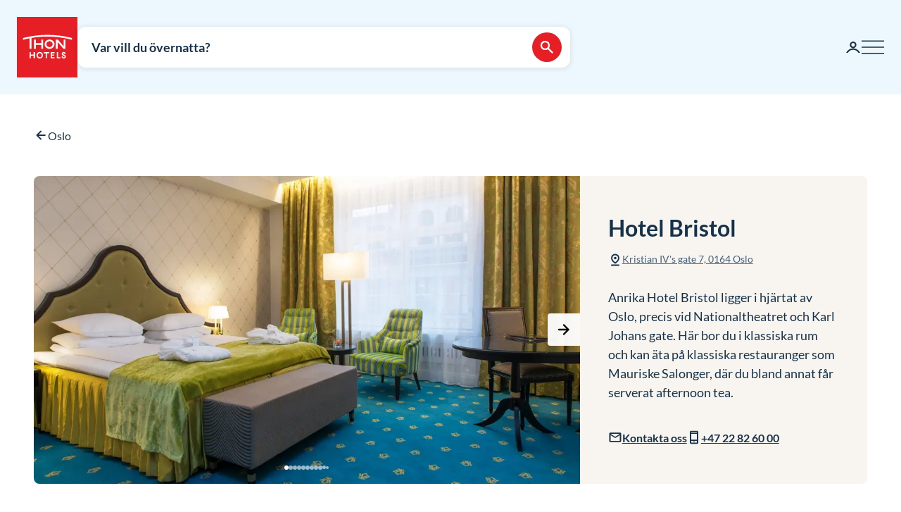

--- FILE ---
content_type: text/html; charset=utf-8
request_url: https://www.thonhotels.com/sv/hotell/norge/oslo/hotel-bristol/?ds_rl=1256528&gclid=Cj0KCQjwlqLdBRCKARIsAPxTGaW4mwr0aqJhHE2zrHL6nbVgXbm0S0AFeU-XjDeOYARvx8StX6SIVqAaAtiyEALw_wcB&gclsrc=aw.ds.ds
body_size: 79119
content:


<!doctype html>
<html lang="sv">
    <head>
        <meta charset="utf-8" />
        <title>Hotel Bristol | Hotell i Oslo | Thon Hotels</title>
            <script nonce="8j&#x2B;U69waTB5PrHEBpP4nWA7bFHMfOmQd6rgUaU3rKH8=" id="CookieConsent" src="https://policy.app.cookieinformation.com/uc.js" data-culture="SV" data-gcm-enabled="false" type="text/javascript" async></script>

        

<script nonce="8j&#x2B;U69waTB5PrHEBpP4nWA7bFHMfOmQd6rgUaU3rKH8=">
    window.dataLayer = window.dataLayer || [];

window.dataLayer.push({"event":"ViewContent","ecommerce":{"detail":{"products":[{"brand":"","category":"Oslo","price":0,"quantity":0,"id":"OSLBRI","name":"Hotel Bristol"}]}},"availability":{"content_ids":["OSLBRI"],"city":"Oslo","region":"Oslo","country":"Norway","numberOfAdults":1,"numberOfChildren":0}},{"event":"authentication","user":{"userId":"5c070af375f2d4f692c46fb8ffd970a998699c507c0b3e55d99d8e4016409a95","isAuthenticated":false}});
    (function (w, d, s, l, i) {
        w[l] = w[l] || []; w[l].push({
            'gtm.start':
                new Date().getTime(), event: 'gtm.js'
        }); var f = d.getElementsByTagName(s)[0],
            j = d.createElement(s), dl = l != 'dataLayer' ? '&l=' + l : ''; j.async = true; j.src =
                'https://analytics.thonhotels.com/gtm.js?id=' + i + dl; var n = d.querySelector('[nonce]');
        n && j.setAttribute('nonce', n.nonce || n.getAttribute('nonce')); f.parentNode.insertBefore(j, f);
    })(window, document, 'script', 'dataLayer', 'GTM-PQLC5K9F');

</script>

        <script nonce="8j+U69waTB5PrHEBpP4nWA7bFHMfOmQd6rgUaU3rKH8=" src="/bundles/amplitude.js"></script>
<script nonce="8j+U69waTB5PrHEBpP4nWA7bFHMfOmQd6rgUaU3rKH8=" src="/bundles/amplitude-session-replay-plugin.js"></script>
<script nonce="8j+U69waTB5PrHEBpP4nWA7bFHMfOmQd6rgUaU3rKH8=" src="/bundles/amplitude-experiment.js"></script>
<script nonce="8j+U69waTB5PrHEBpP4nWA7bFHMfOmQd6rgUaU3rKH8=">
// Initialize Session Replay Plugin
            if (window.sessionReplay) {
                const sessionReplayTracking = window.sessionReplay.plugin({
                    serverZone: 'EU'
                });
                window.amplitude.add(sessionReplayTracking);
            }
// Initialize Amplitude Experiment SDK
            if (window.Experiment) {
                window.amplitudeExperiment = window.Experiment.initializeWithAmplitudeAnalytics('d5f8828f98f457202297bd2a82b155d9', {
                    serverZone: 'eu',
                    fetchOnStart: true,
                    automaticExposureTracking: true
                });
            }
const amplitudeOptions = {"serverZone":"EU","fetchRemoteConfig":true,"logLevel":1,"appVersion":"6.26.0","deviceId":"b3a14576-fdb2-38ce-17e8-85c898b47697","userId":"","autocapture":{"attribution":{"excludeReferrers":["api.vipps.no","auth.thon.no","id.thon.no","checkoutshopper-live.adyen.com","login.thonhotels.no","thonhotels.com","thonhotels.no"]},"pageViews":false,"sessions":true,"formInteractions":false,"fileDownloads":true,"elementInteractions":false}};
const amplitudePublicKey = 'd5f8828f98f457202297bd2a82b155d9';
 window.amplitudeTracking = {};
 window.amplitudeTracking.events = [];
 window.amplitudeTracking.trackBasedOn = function(basedOnEventType, eventType, eventProperties) {
        const basedOnEvent = window.amplitudeTracking.events[basedOnEventType];
        
        if (basedOnEvent) {
            const evt = structuredClone(basedOnEvent);
            evt.event_type = eventType;
            if (eventProperties) {
                for (const [key, value] of Object.entries(eventProperties)) {
                    evt.event_properties[key] = value;
                }
            }
            window.amplitude.track(evt);
        }
 };
let clickBaseEvent = 'Page Viewed'
document.addEventListener('click', function (e) {
  let ampClickElem = e.target.closest('[data-amp-click]');
  if (!ampClickElem) {
     return;
  }
  
  let clickName = ampClickElem.dataset.ampClick;
  let clickProps = ampClickElem.dataset.ampProperties;
  let clickEvent = {};
  
  if (clickProps) {
     clickEvent = JSON.parse(clickProps.replaceAll("'", "\""));
  }
  
  clickEvent['Click Name'] = clickName;
  
  if (e.target.id) {
     clickEvent['Element Id'] = e.target.id;
  }
  
  window.amplitudeTracking.trackBasedOn(clickBaseEvent, 'Element Clicked', clickEvent);
});
let changedBaseEvent = 'Page Viewed';
let focusTimestamp = new Date();
document.addEventListener('focus', function (e) {
  if (['TEXTAREA','SELECT','INPUT'].indexOf(e.target.tagName) !== -1) {
     focusTimestamp = new Date();
  }
});

document.addEventListener('change', function (e) {
  let ampChangeElem = e.target.closest('[data-amp-change]');
  if (!ampChangeElem) {
     return;
  }
  
  let changeName = ampChangeElem.dataset.ampChange;
  let changeProps = ampChangeElem.dataset.ampProperties;
  let changeEvent = {};
  if (changeProps) {
     changeEvent = JSON.parse(changeProps.replaceAll("'", "\""));
  }
  changeEvent['Change Name'] = changeName; 
  changeEvent['Input Time Used'] = Math.round((new Date() - focusTimestamp) / 1000);  
  
  if (e.target.id) {
     changeEvent['Element Id'] = e.target.id;
  }

  if (e.target.name) {
    changeEvent['Element Name'] = e.target.name;
  }

  window.amplitudeTracking.trackBasedOn(changedBaseEvent, 'Element Changed', changeEvent);
});
let evt;
evt = {"event_type":"Page Viewed","event_properties":{"Login Status":"Guest","Project":"Thon Hotels Web","Page ID":"1172","Page Title":"Hotel Bristol","Page Language":"Swedish","Page Type":"Hotel Page","Page URL":"https://www.thonhotels.com/sv/hotell/norge/oslo/hotel-bristol/","Page Path":"/sv/hotell/norge/oslo/hotel-bristol/"}};
window.amplitudeTracking.events['Page Viewed'] = evt;
window.amplitude.track(evt);
</script>


        <meta name="viewport" content="width=device-width,initial-scale=1" />
<meta name="format-detection" content="telephone=no">

<link href="https://www.thonhotels.no/hoteller/norge/oslo/hotel-bristol/" hreflang="no" rel="alternate"></link><link href="https://www.thonhotels.com/hotels/norway/oslo/hotel-bristol/" hreflang="en" rel="alternate"></link><link href="https://www.thonhotels.com/fr/les-hotels/norvege/oslo/hotel-bristol/" hreflang="fr" rel="alternate"></link><link href="https://www.thonhotels.com/de/hotels/norwegen/oslo/hotel-bristol/" hreflang="de" rel="alternate"></link><link href="https://www.thonhotels.com/nl/hotels/noorwegen/oslo/hotel-bristol/" hreflang="nl" rel="alternate"></link><link href="https://www.thonhotels.com/sv/hotell/norge/oslo/hotel-bristol/" hreflang="sv" rel="alternate"></link><link href="https://www.thonhotels.com/da/hoteller/norge/oslo/hotel-bristol/" hreflang="da" rel="alternate"></link>
<link href="https://www.thonhotels.com/sv/hotell/norge/oslo/hotel-bristol/" rel="canonical"></link>
<meta content="Hotel Bristol erbjuder h&amp;#246;g standard och &amp;#228;r ett av Oslos finaste och mest traditionsrika hotell. Ligger mitt i centrala Oslo. Boka h&amp;#228;r och f&amp;#229; det b&amp;#228;sta priset.&#xA;" name="description"></meta>
<meta content="1172" name="pageID"></meta>


<!-- Open graph -->
<meta property="og:title" content="Hotel Bristol | Hotell i Oslo | Thon Hotels" />
<meta property="og:description" content="Hotel Bristol erbjuder h&#xF6;g standard och &#xE4;r ett av Oslos finaste och mest traditionsrika hotell. Ligger mitt i centrala Oslo. Boka h&#xE4;r och f&#xE5; det b&#xE4;sta priset.&#xA;" />
<meta property="og:type" content="website" />  
<meta property="og:url" content="https://www.thonhotels.com/sv/hotell/norge/oslo/hotel-bristol/" />
<meta property="og:image" content="https://www.thonhotels.com/UI/thon-hotels-logo.png"/>
<meta property="og:site_name" content="Thon Hotels" />
<meta property="og:locale" content="sv_SE" />

<!-- Twitter cards -->
<meta name="twitter:card" content="summary"/>
<meta name="twitter:site" content="https://twitter.com/thonhotels" />


<link rel="stylesheet" href="/bundles/core.css?v=p8XkoBe1mvz-P0ois9kvFUwXyLLYeVIKK64nLsOlbFg">
<link rel="stylesheet" href="/bundles/main.css?v=otoc2QposeQ3ESGHO7YMM6LpZgI3_sB6sd73ic0AuOk">
    <link rel="stylesheet" href="/bundles/map.css?v=giAVMXWuYofi9KbZqBpVIFAB3Mm1SAFqYQpffGvRv0k">

<!-- Preload fonts -->
<link rel="preload" as="font" href="/UI/Fonts/lato-regular.woff2" type="font/woff2" crossorigin="anonymous">
<link rel="preload" as="font" href="/UI/Fonts/lato-bold.woff2" type="font/woff2" crossorigin="anonymous">
<link rel="preload" as="font" href="/UI/Fonts/lato-italic.woff2" type="font/woff2" crossorigin="anonymous">

<!-- Touch icons and favicons -->
<link rel="apple-touch-icon" sizes="180x180" href="/UI/favicons/apple-touch-icon.png">
<link rel="icon" type="image/png" sizes="32x32" href="/UI/favicons/favicon-32x32.png">
<link rel="icon" type="image/png" sizes="16x16" href="/UI/favicons/favicon-16x16.png">
<link rel="mask-icon" href="/UI/favicons/safari-pinned-tab.svg" color="#e61e26">
<link rel="shortcut icon" href="/favicon.ico">
<meta name="msapplication-TileColor" content="#ffffff">
<meta name="msapplication-config" content="/UI/favicons/browserconfig.xml">
<meta name="theme-color" content="#ffffff">

        
    









        


<script nonce="8j&#x2B;U69waTB5PrHEBpP4nWA7bFHMfOmQd6rgUaU3rKH8=">
    (function () {
        const searchButtons = document.querySelectorAll('.search-dialog__submit-btn');
        searchButtons.forEach((item) => {
            item.addEventListener('click', function () {
                window._mfq = window._mfq || [];
                _mfq.push(['activateFeedback', '3IB0025kP0aJGybRPGcirg']);
            });
        });
    })();
</script>


        
<script nonce="8j&#x2B;U69waTB5PrHEBpP4nWA7bFHMfOmQd6rgUaU3rKH8=" src="https://www.google.com/recaptcha/enterprise.js?render=6Lc4nHUqAAAAAITpR6_TdI9i2rhnuXWA4lAK5FhP" async></script>

        
    

        
        
        

    <script nonce="8j&#x2B;U69waTB5PrHEBpP4nWA7bFHMfOmQd6rgUaU3rKH8=" type="application/ld+json">
        {"@context":"https://schema.org","@type":"Hotel","name":"Hotel Bristol","description":"Hotel Bristol erbjuder h\u00F6g standard och \u00E4r ett av Oslos finaste och mest traditionsrika hotell. Ligger mitt i centrala Oslo. Boka h\u00E4r och f\u00E5 det b\u00E4sta priset.\n","identifier":"OSLBRI","image":{"@type":"ImageObject","url":"https://dam.thon.com/transform/8d8ab893-f4a1-4b1a-b7a7-d235b8055ade/Hotel_Bristol_superior_room?io=transform%3Afill%2Cwidth%3A1100%2Cheight%3A619\u0026format=webp","contentUrl":"https://dam.thon.com/transform/8d8ab893-f4a1-4b1a-b7a7-d235b8055ade/Hotel_Bristol_superior_room?io=transform%3Afill%2Cwidth%3A1100%2Cheight%3A619\u0026format=webp"},"url":"https://www.thonhotels.com/sv/hotell/norge/oslo/hotel-bristol/","address":{"@type":"PostalAddress","addressCountry":"NO","addressLocality":"Oslo","addressRegion":"Oslo","postalCode":"0164","streetAddress":"Kristian IV\u0027s gate 7"},"geo":{"@type":"GeoCoordinates","latitude":"59.914983","longitude":"10.739922"},"photo":{"@type":"ImageObject","url":"https://dam.thon.com/transform/8d8ab893-f4a1-4b1a-b7a7-d235b8055ade/Hotel_Bristol_superior_room?io=transform%3Afill%2Cwidth%3A1100%2Cheight%3A619\u0026format=webp","contentUrl":"https://dam.thon.com/transform/8d8ab893-f4a1-4b1a-b7a7-d235b8055ade/Hotel_Bristol_superior_room?io=transform%3Afill%2Cwidth%3A1100%2Cheight%3A619\u0026format=webp"},"telephone":"\u002B47 22826000","priceRange":"Fr\u00E5n NOK 1\u00A0696 per natt"}
    </script>
    <script nonce="8j&#x2B;U69waTB5PrHEBpP4nWA7bFHMfOmQd6rgUaU3rKH8=" type="application/ld+json">
        {"@context":"https://schema.org","@type":"Organization","name":"Thon Hotels","url":"https://www.thonhotels.com/sv/","logo":{"@type":"ImageObject","url":"https://www.thonhotels.com/sv/UI/thon-hotels-logo.png","contentUrl":"https://www.thonhotels.com/sv/UI/thon-hotels-logo.png"}}
    </script>

        <link rel="manifest" href="/UI/favicons/site.webmanifest">
    </head>
    <body class="hotelPage  ">
        <nav aria-label="Gå till innehåll">
            <a href="#content" class="sr-only sr-only--selectable">Gå direkt till innehåll</a>
        </nav>
        

<!-- Google Tag Manager -->
<noscript>
    <iframe src="https://analytics.thonhotels.com/ns.html?id=GTM-PQLC5K9F"
            height="0" width="0" style="display:none;visibility:hidden"></iframe>
</noscript>

        


        <div class="site-grid">
        <!-- Page start-->
            <dialog class="modal-dialog modal-dialog--fullscreen" id="fullscreen">
                <div class="modal-dialog__content">
                    <form method="dialog">
                        <button type="submit" class="modal-dialog__close" aria-label="Stäng">
                            <svg class="icon icon--primary icon--24" aria-hidden="true"><use href="/UI/Icons/svg-sprite.svg#ic-close-24"></use></svg>
                        </button>
                    <input name="__RequestVerificationToken" type="hidden" value="CfDJ8KPEBhU4JblFhGIzpieb_6tt9LsVnj2bvd6D0y5GDZHPLh9C9R-E1JbCy0F7eafvrEouTdk6QgK0dre9an3PktJi6nIe19_nS3cjML-ntNpESHhHHMDnH0pNTbptsSGs2r3VxCml-2ZgdzL4sUaoZ14" /></form>
                    <div class="modal-dialog__content-inner">
                    </div>
                </div>
            </dialog>

            <!-- Site messages -->
            

            

            

            





                
            
<header class="global-header">
    <a href="/sv/" class="global-header__logo" aria-label="Thon Hotels">
    <svg class="global-header__logo-symbol" aria-hidden="true" width="86" height="86" viewBox="0 0 100 100" fill="none" xmlns="http://www.w3.org/2000/svg">
    <path d="M100 0H0V100H100V0Z" fill="#E61E26" />
<path d="M40.494 43.4215H31.3229V37.4956H28.3247V52.5221H31.3229V46.2081H40.494V52.5221H43.457V37.4956H40.494V43.4215Z" fill="white" />
<path d="M77.2842 48.5362L67.6898 37.4956H64.3389V52.4868H67.3018V41.4815L76.8962 52.4868H80.2472V37.4956H77.2842V48.5362Z" fill="white" />
<path d="M62.0815 45.0087C62.0815 49.2415 58.413 52.6983 53.9333 52.6983C49.4183 52.6983 45.7852 49.2415 45.7852 45.0087C45.7852 40.7759 49.4536 37.3191 53.9333 37.3191C58.413 37.3191 62.0815 40.7406 62.0815 45.0087ZM59.0832 45.0087C59.0832 42.2926 56.7552 40.1057 53.898 40.1057C51.0409 40.1057 48.7128 42.2926 48.7128 45.0087C48.7128 47.7247 51.0409 49.9117 53.898 49.9117C56.7552 49.9117 59.0832 47.6895 59.0832 45.0087Z" fill="white" />
<path d="M90.7937 34.8147C77.7426 31.3932 64.2329 29.6648 50.6174 29.6648C37.0018 29.6648 23.4921 31.3932 10.441 34.8147L10.1235 34.8853V37.8129L10.6879 37.6719C14.0389 36.79 17.4604 35.9787 20.8819 35.3438V52.5219H23.986V34.7442C32.7338 33.2274 41.6227 32.4514 50.5821 32.4514C64.1271 32.4514 77.5662 34.2151 90.5468 37.6366L91.1112 37.7777V34.8853L90.7937 34.8147Z" fill="white" />
<path d="M27.7604 62.1163H22.8574V58.1304H20.8115V68.3949H22.8574V64.0563H27.7604V68.3949H29.8415V58.1304H27.7604V62.1163Z" fill="white" />
<path d="M37.7779 57.9187C36.2612 57.9187 34.9208 58.4478 33.9331 59.4355C32.9808 60.3878 32.4517 61.7635 32.4517 63.245C32.4517 64.7265 32.9808 66.1021 33.9331 67.0898C34.8855 68.0774 36.2612 68.6065 37.7779 68.6065C40.8467 68.6065 43.1042 66.349 43.1042 63.245C43.1042 60.1762 40.882 57.9187 37.7779 57.9187ZM40.9525 63.245C40.9525 65.2556 39.6474 66.6665 37.7779 66.6665C35.9085 66.6665 34.6033 65.2556 34.6033 63.245C34.6033 61.2344 35.9085 59.8587 37.7779 59.8587C39.6474 59.8587 40.9525 61.2344 40.9525 63.245Z" fill="white" />
<path d="M44.4092 60.0351H47.7249V68.3949H49.7707V60.0351H53.1217V58.1304H44.4092V60.0351Z" fill="white" />
<path d="M55.8027 68.3949H62.0814V66.4902H57.8486V64.0916H61.5876V62.1515H57.8486V60.0351H62.0814V58.1304H55.8027V68.3949Z" fill="white" />
<path d="M67.9718 58.1304H65.8906V68.3949H71.8166V66.4902H67.9718V58.1304Z" fill="white" />
<path d="M77.9192 62.2573C76.7199 61.834 76.1556 61.5871 76.1556 60.8111C76.1556 60.1409 76.5788 59.7529 77.2843 59.7529C78.0251 59.7529 78.4836 60.2467 78.5189 60.9875V61.0228H80.6V60.9875C80.5295 59.0122 79.3654 57.9187 77.3549 57.9187C76.3672 57.9187 75.5559 58.2009 74.9563 58.8005C74.3919 59.3649 74.0744 60.1057 74.0744 61.0228C74.0744 62.5748 74.921 63.4919 77.0374 64.1621C78.3425 64.5854 78.8363 65.0087 78.8363 65.6436C78.8363 66.3138 78.3072 66.7723 77.5312 66.7723C76.5083 66.7723 75.9792 66.2432 75.9439 65.2556V65.2203H73.8628V65.2556C73.9333 67.3367 75.2737 68.6065 77.496 68.6065C78.4836 68.6065 79.3302 68.3243 79.9298 67.7952C80.5647 67.2309 80.9175 66.4549 80.9175 65.5025C80.8822 63.8799 80.0356 62.9981 77.9192 62.2573Z" fill="white" />

</svg>

</a>

    



<div class="global-header__search">
    <button class="global-header__search-trigger _jsShowDialog" type="button">

            <span class="u-hide-for-medium-down">Var vill du övernatta?</span>

        <span class="u-hide-for-medium">Hitta hotell</span>
        <span class="global-header__search-trigger-icon">
            <svg class="icon icon--inverse icon--24" aria-hidden="true"><use href="/UI/Icons/svg-sprite.svg#ic-search-24"></use></svg>
        </span>
    </button>

</div>


<dialog id="searchDialog"
        class="search-dialog is-hotel"
        data-bodyclass="is-dialog"
        aria-label="Hotells&#xF6;kning">

    <div id="searchLoaderModal"
         class="modal modal--loader"
         data-slow-response-text="Detta tog lite tid och beror på att vi har hög belastning just nu. Uppdatera inte sidan igen. Din förfrågan behandlas.">
        <div class="modal__background"></div>
        <div class="modal__content" role="dialog">
            <div class="loader u-text-center">
                <div class="loader__svg">
    <iframe width="65" height="65" frameborder="0" aria-hidden="true" src="/UI/Illustrations/animated-suitcase.svg"></iframe>
</div>

                <p class="loader__message">Vi söker lediga rum åt dig…</p>
            </div>
        </div>
    </div>

    <header class="search-dialog__header">
        <a href="/" class="search-dialog__logo" aria-label="Thon Hotels">
            <svg class="global-header__logo-symbol" aria-hidden="true" width="86" height="86" viewBox="0 0 100 100" fill="none" xmlns="http://www.w3.org/2000/svg">
    <path d="M100 0H0V100H100V0Z" fill="#E61E26" />
<path d="M40.494 43.4215H31.3229V37.4956H28.3247V52.5221H31.3229V46.2081H40.494V52.5221H43.457V37.4956H40.494V43.4215Z" fill="white" />
<path d="M77.2842 48.5362L67.6898 37.4956H64.3389V52.4868H67.3018V41.4815L76.8962 52.4868H80.2472V37.4956H77.2842V48.5362Z" fill="white" />
<path d="M62.0815 45.0087C62.0815 49.2415 58.413 52.6983 53.9333 52.6983C49.4183 52.6983 45.7852 49.2415 45.7852 45.0087C45.7852 40.7759 49.4536 37.3191 53.9333 37.3191C58.413 37.3191 62.0815 40.7406 62.0815 45.0087ZM59.0832 45.0087C59.0832 42.2926 56.7552 40.1057 53.898 40.1057C51.0409 40.1057 48.7128 42.2926 48.7128 45.0087C48.7128 47.7247 51.0409 49.9117 53.898 49.9117C56.7552 49.9117 59.0832 47.6895 59.0832 45.0087Z" fill="white" />
<path d="M90.7937 34.8147C77.7426 31.3932 64.2329 29.6648 50.6174 29.6648C37.0018 29.6648 23.4921 31.3932 10.441 34.8147L10.1235 34.8853V37.8129L10.6879 37.6719C14.0389 36.79 17.4604 35.9787 20.8819 35.3438V52.5219H23.986V34.7442C32.7338 33.2274 41.6227 32.4514 50.5821 32.4514C64.1271 32.4514 77.5662 34.2151 90.5468 37.6366L91.1112 37.7777V34.8853L90.7937 34.8147Z" fill="white" />
<path d="M27.7604 62.1163H22.8574V58.1304H20.8115V68.3949H22.8574V64.0563H27.7604V68.3949H29.8415V58.1304H27.7604V62.1163Z" fill="white" />
<path d="M37.7779 57.9187C36.2612 57.9187 34.9208 58.4478 33.9331 59.4355C32.9808 60.3878 32.4517 61.7635 32.4517 63.245C32.4517 64.7265 32.9808 66.1021 33.9331 67.0898C34.8855 68.0774 36.2612 68.6065 37.7779 68.6065C40.8467 68.6065 43.1042 66.349 43.1042 63.245C43.1042 60.1762 40.882 57.9187 37.7779 57.9187ZM40.9525 63.245C40.9525 65.2556 39.6474 66.6665 37.7779 66.6665C35.9085 66.6665 34.6033 65.2556 34.6033 63.245C34.6033 61.2344 35.9085 59.8587 37.7779 59.8587C39.6474 59.8587 40.9525 61.2344 40.9525 63.245Z" fill="white" />
<path d="M44.4092 60.0351H47.7249V68.3949H49.7707V60.0351H53.1217V58.1304H44.4092V60.0351Z" fill="white" />
<path d="M55.8027 68.3949H62.0814V66.4902H57.8486V64.0916H61.5876V62.1515H57.8486V60.0351H62.0814V58.1304H55.8027V68.3949Z" fill="white" />
<path d="M67.9718 58.1304H65.8906V68.3949H71.8166V66.4902H67.9718V58.1304Z" fill="white" />
<path d="M77.9192 62.2573C76.7199 61.834 76.1556 61.5871 76.1556 60.8111C76.1556 60.1409 76.5788 59.7529 77.2843 59.7529C78.0251 59.7529 78.4836 60.2467 78.5189 60.9875V61.0228H80.6V60.9875C80.5295 59.0122 79.3654 57.9187 77.3549 57.9187C76.3672 57.9187 75.5559 58.2009 74.9563 58.8005C74.3919 59.3649 74.0744 60.1057 74.0744 61.0228C74.0744 62.5748 74.921 63.4919 77.0374 64.1621C78.3425 64.5854 78.8363 65.0087 78.8363 65.6436C78.8363 66.3138 78.3072 66.7723 77.5312 66.7723C76.5083 66.7723 75.9792 66.2432 75.9439 65.2556V65.2203H73.8628V65.2556C73.9333 67.3367 75.2737 68.6065 77.496 68.6065C78.4836 68.6065 79.3302 68.3243 79.9298 67.7952C80.5647 67.2309 80.9175 66.4549 80.9175 65.5025C80.8822 63.8799 80.0356 62.9981 77.9192 62.2573Z" fill="white" />

</svg>

        </a>
        <form class="search-dialog__close-form" method="dialog">
            <button class="btn btn--icon-only" type="submit" aria-label="Stäng">
                <svg class="icon icon--primary" aria-hidden="true"><use href="/UI/Icons/svg-sprite.svg#ic-close-24"></use></svg>
            </button>
        <input name="__RequestVerificationToken" type="hidden" value="CfDJ8KPEBhU4JblFhGIzpieb_6tt9LsVnj2bvd6D0y5GDZHPLh9C9R-E1JbCy0F7eafvrEouTdk6QgK0dre9an3PktJi6nIe19_nS3cjML-ntNpESHhHHMDnH0pNTbptsSGs2r3VxCml-2ZgdzL4sUaoZ14" /></form>
    </header>

    <form id="search_form" novalidate action="/sv/hotell/sok/" data-ajax method="post" rel="nofollow" data-target="#search_validation_errors" data-indicator="#searchLoaderModal">
    </form>

    <div class="search-dialog__content _jsSearchDialog" data-form="search_form">
            <input type="hidden" name="Rooms[0].SelectedRoom" />
                <div class="search-dialog__menu">
                    <h2 class="sr-only">Välj mellan vanlig hotellbokning, bokning med bonuspoäng eller lågpriskalender.</h2>
                    <button class="search-dialog__menu-btn" type="button" aria-pressed=true data-dialogclass="is-hotel">Hotell</button>
                        <button class="search-dialog__menu-btn" type="button" aria-pressed=false data-dialogclass="is-points" data-ispoints>Bonusnatt</button>
                        <button class="search-dialog__menu-btn" type="button" aria-pressed="false" data-dialogclass="is-calendar" data-ispoints>Priskalender</button>
                </div>
            <input type="hidden" name="IsPointsSearch" value="false" />
            <div class="search-dialog__points">
                <form autocomplete='off' action="/sv/SearchDialogPoints" method="post" data-ajax data-target data-swap="outerHTML" data-indicator data-submitonview>
                    <input name="pageId" type="hidden" value="1172" />
                    <input name="language" type="hidden" value="sv" />
                </form>
            </div>

        

<div class="search-dialog__primary _jsCloseOnLostFocus" data-autocomplete >
    <div class="search-dialog__input search-dialog__input--hotel _jsActiveOnFocus is-done">
        <input type="hidden" name="SearchPageId" value="1172" />
        <label class="search-dialog__input-label" for="search-dialog-input">Var vill du &#xF6;vernatta?</label>
        <input class="search-dialog__input-field amp-unmask"
               type="search"
               id="search-dialog-input"
               name="HotelSearch"
               value="Hotel Bristol, Oslo" 
               placeholder="Hotell eller destination"
               autofocus
               role="combobox"
               autocomplete="off"
               aria-autocomplete="list"
               aria-expanded="false"
               aria-controls="searchDialogHotels"
               data-validationinput-for="SearchPageId">
    </div>
    <div class="field-validation-error is-hidden" data-validationmessage-for="SearchPageId"></div>

    <div class="search-dialog__panel search-dialog__panel--hotels" id="searchDialogHotels" hidden>
        <div class="search-autocomplete__no-hits" data-nohits hidden>Tyv&#xE4;rr&#xA0;&#x2013; vi kan inte hitta destinationen eller hotellet</div>
        <ul class="search-autocomplete">
                <li class="search-autocomplete__item destination" data-search-terms="Alta Hammerfest" data-value="892" hidden>
                    <button class="search-autocomplete__item-btn" type="button" tabindex="-1">Alta (1 hotell)</button>
                </li>
                <li class="search-autocomplete__item destination" data-search-terms="Andenes " data-value="20725" hidden>
                    <button class="search-autocomplete__item-btn" type="button" tabindex="-1">Andenes (1 hotell)</button>
                </li>
                <li class="search-autocomplete__item destination" data-search-terms="Arendal " data-value="905" hidden>
                    <button class="search-autocomplete__item-btn" type="button" tabindex="-1">Arendal (1 hotell)</button>
                </li>
                <li class="search-autocomplete__item destination" data-search-terms="Asker " data-value="927" hidden>
                    <button class="search-autocomplete__item-btn" type="button" tabindex="-1">Asker (1 hotell)</button>
                </li>
                <li class="search-autocomplete__item destination" data-search-terms="Bergen " data-value="934" hidden>
                    <button class="search-autocomplete__item-btn" type="button" tabindex="-1">Bergen (4 hotell)</button>
                </li>
                <li class="search-autocomplete__item destination" data-search-terms="Bod&#xF8; " data-value="965" hidden>
                    <button class="search-autocomplete__item-btn" type="button" tabindex="-1">Bod&#xF8; (2 hotell)</button>
                </li>
                <li class="search-autocomplete__item destination" data-search-terms="Bryssel " data-value="1417" hidden>
                    <button class="search-autocomplete__item-btn" type="button" tabindex="-1">Bryssel (7 hotell)</button>
                </li>
                <li class="search-autocomplete__item destination" data-search-terms="Br&#xF8;nn&#xF8;ysund " data-value="975" hidden>
                    <button class="search-autocomplete__item-btn" type="button" tabindex="-1">Br&#xF8;nn&#xF8;ysund (2 hotell)</button>
                </li>
                <li class="search-autocomplete__item destination" data-search-terms="Drammen " data-value="92814" hidden>
                    <button class="search-autocomplete__item-btn" type="button" tabindex="-1">Drammen (1 hotell)</button>
                </li>
                <li class="search-autocomplete__item destination" data-search-terms="Elverum " data-value="60819" hidden>
                    <button class="search-autocomplete__item-btn" type="button" tabindex="-1">Elverum (2 hotell)</button>
                </li>
                <li class="search-autocomplete__item destination" data-search-terms="Fl&#xE5; " data-value="1002" hidden>
                    <button class="search-autocomplete__item-btn" type="button" tabindex="-1">Fl&#xE5; (1 hotell)</button>
                </li>
                <li class="search-autocomplete__item destination" data-search-terms="Fosnav&#xE5;g &#xC5;lesund M&#xE5;l&#xF8;y" data-value="1013" hidden>
                    <button class="search-autocomplete__item-btn" type="button" tabindex="-1">Fosnav&#xE5;g (1 hotell)</button>
                </li>
                <li class="search-autocomplete__item destination" data-search-terms="Gardermoen Oslo lufthavn, Oslo airport" data-value="1021" hidden>
                    <button class="search-autocomplete__item-btn" type="button" tabindex="-1">Gardermoen (2 hotell)</button>
                </li>
                <li class="search-autocomplete__item destination" data-search-terms="G&#xF6;teborg Sverige" data-value="80173" hidden>
                    <button class="search-autocomplete__item-btn" type="button" tabindex="-1">G&#xF6;teborg (1 hotell)</button>
                </li>
                <li class="search-autocomplete__item destination" data-search-terms="Halden " data-value="1035" hidden>
                    <button class="search-autocomplete__item-btn" type="button" tabindex="-1">Halden (1 hotell)</button>
                </li>
                <li class="search-autocomplete__item destination" data-search-terms="Hamar " data-value="53509" hidden>
                    <button class="search-autocomplete__item-btn" type="button" tabindex="-1">Hamar (1 hotell)</button>
                </li>
                <li class="search-autocomplete__item destination" data-search-terms="Hammerfest Alta" data-value="1042" hidden>
                    <button class="search-autocomplete__item-btn" type="button" tabindex="-1">Hammerfest (1 hotell)</button>
                </li>
                <li class="search-autocomplete__item destination" data-search-terms="Harstad " data-value="1056" hidden>
                    <button class="search-autocomplete__item-btn" type="button" tabindex="-1">Harstad (1 hotell)</button>
                </li>
                <li class="search-autocomplete__item destination" data-search-terms="Haugesund " data-value="1063" hidden>
                    <button class="search-autocomplete__item-btn" type="button" tabindex="-1">Haugesund (1 hotell)</button>
                </li>
                <li class="search-autocomplete__item destination" data-search-terms="Horten " data-value="20196" hidden>
                    <button class="search-autocomplete__item-btn" type="button" tabindex="-1">Horten (1 hotell)</button>
                </li>
                <li class="search-autocomplete__item destination" data-search-terms="Kautokeino " data-value="1073" hidden>
                    <button class="search-autocomplete__item-btn" type="button" tabindex="-1">Kautokeino (1 hotell)</button>
                </li>
                <li class="search-autocomplete__item destination" data-search-terms="Kirkenes " data-value="1077" hidden>
                    <button class="search-autocomplete__item-btn" type="button" tabindex="-1">Kirkenes (1 hotell)</button>
                </li>
                <li class="search-autocomplete__item destination" data-search-terms="Kristiansand " data-value="1084" hidden>
                    <button class="search-autocomplete__item-btn" type="button" tabindex="-1">Kristiansand (3 hotell)</button>
                </li>
                <li class="search-autocomplete__item destination" data-search-terms="Kristiansund Molde" data-value="1098" hidden>
                    <button class="search-autocomplete__item-btn" type="button" tabindex="-1">Kristiansund (2 hotell)</button>
                </li>
                <li class="search-autocomplete__item destination" data-search-terms="Levanger " data-value="1105" hidden>
                    <button class="search-autocomplete__item-btn" type="button" tabindex="-1">Levanger (1 hotell)</button>
                </li>
                <li class="search-autocomplete__item destination" data-search-terms="Lillestr&#xF8;m " data-value="1111" hidden>
                    <button class="search-autocomplete__item-btn" type="button" tabindex="-1">Lillestr&#xF8;m (2 hotell)</button>
                </li>
                <li class="search-autocomplete__item destination" data-search-terms="Lofoten Svolv&#xE6;r" data-value="1347" hidden>
                    <button class="search-autocomplete__item-btn" type="button" tabindex="-1">Lofoten (2 hotell)</button>
                </li>
                <li class="search-autocomplete__item destination" data-search-terms="L&#xF8;renskog " data-value="1128" hidden>
                    <button class="search-autocomplete__item-btn" type="button" tabindex="-1">L&#xF8;renskog (1 hotell)</button>
                </li>
                <li class="search-autocomplete__item destination" data-search-terms="Mo i Rana " data-value="89260" hidden>
                    <button class="search-autocomplete__item-btn" type="button" tabindex="-1">Mo i Rana (1 hotell)</button>
                </li>
                <li class="search-autocomplete__item destination" data-search-terms="Molde " data-value="1135" hidden>
                    <button class="search-autocomplete__item-btn" type="button" tabindex="-1">Molde (1 hotell)</button>
                </li>
                <li class="search-autocomplete__item destination" data-search-terms="M&#xE5;l&#xF8;y " data-value="20723" hidden>
                    <button class="search-autocomplete__item-btn" type="button" tabindex="-1">M&#xE5;l&#xF8;y (1 hotell)</button>
                </li>
                <li class="search-autocomplete__item destination" data-search-terms="Narvik " data-value="20445" hidden>
                    <button class="search-autocomplete__item-btn" type="button" tabindex="-1">Narvik (1 hotell)</button>
                </li>
                <li class="search-autocomplete__item destination" data-search-terms="Norheimsund " data-value="1144" hidden>
                    <button class="search-autocomplete__item-btn" type="button" tabindex="-1">Norheimsund (1 hotell)</button>
                </li>
                <li class="search-autocomplete__item destination" data-search-terms="Notodden " data-value="88892" hidden>
                    <button class="search-autocomplete__item-btn" type="button" tabindex="-1">Notodden (1 hotell)</button>
                </li>
                <li class="search-autocomplete__item destination" data-search-terms="Oslo " data-value="1158" hidden>
                    <button class="search-autocomplete__item-btn" type="button" tabindex="-1">Oslo (16 hotell)</button>
                </li>
                <li class="search-autocomplete__item destination" data-search-terms="Otta " data-value="2515" hidden>
                    <button class="search-autocomplete__item-btn" type="button" tabindex="-1">Otta (1 hotell)</button>
                </li>
                <li class="search-autocomplete__item destination" data-search-terms="Rotterdam " data-value="1464" hidden>
                    <button class="search-autocomplete__item-btn" type="button" tabindex="-1">Rotterdam (1 hotell)</button>
                </li>
                <li class="search-autocomplete__item destination" data-search-terms="Sandnes " data-value="1267" hidden>
                    <button class="search-autocomplete__item-btn" type="button" tabindex="-1">Sandnes (1 hotell)</button>
                </li>
                <li class="search-autocomplete__item destination" data-search-terms="Sandvika " data-value="1274" hidden>
                    <button class="search-autocomplete__item-btn" type="button" tabindex="-1">Sandvika (1 hotell)</button>
                </li>
                <li class="search-autocomplete__item destination" data-search-terms="Selbu Trondheim" data-value="78087" hidden>
                    <button class="search-autocomplete__item-btn" type="button" tabindex="-1">Selbu (1 hotell)</button>
                </li>
                <li class="search-autocomplete__item destination" data-search-terms="Skeikampen Otta Hamar" data-value="1283" hidden>
                    <button class="search-autocomplete__item-btn" type="button" tabindex="-1">Skeikampen (1 hotell)</button>
                </li>
                <li class="search-autocomplete__item destination" data-search-terms="Ski " data-value="1297" hidden>
                    <button class="search-autocomplete__item-btn" type="button" tabindex="-1">Ski (1 hotell)</button>
                </li>
                <li class="search-autocomplete__item destination" data-search-terms="Skien " data-value="1308" hidden>
                    <button class="search-autocomplete__item-btn" type="button" tabindex="-1">Skien (1 hotell)</button>
                </li>
                <li class="search-autocomplete__item destination" data-search-terms="Sor&#xF8; K&#xF8;benhavn Danmark Copenhagen" data-value="76341" hidden>
                    <button class="search-autocomplete__item-btn" type="button" tabindex="-1">Sor&#xF8; (1 hotell)</button>
                </li>
                <li class="search-autocomplete__item destination" data-search-terms="Sotra Bergen" data-value="86476" hidden>
                    <button class="search-autocomplete__item-btn" type="button" tabindex="-1">Sotra (1 hotell)</button>
                </li>
                <li class="search-autocomplete__item destination" data-search-terms="Stavanger " data-value="1320" hidden>
                    <button class="search-autocomplete__item-btn" type="button" tabindex="-1">Stavanger (3 hotell)</button>
                </li>
                <li class="search-autocomplete__item destination" data-search-terms="Stockholm Sverige" data-value="63426" hidden>
                    <button class="search-autocomplete__item-btn" type="button" tabindex="-1">Stockholm (2 hotell)</button>
                </li>
                <li class="search-autocomplete__item destination" data-search-terms="Taastrup K&#xF8;benhavn Danmark Copenhagen" data-value="68460" hidden>
                    <button class="search-autocomplete__item-btn" type="button" tabindex="-1">Taastrup (1 hotell)</button>
                </li>
                <li class="search-autocomplete__item destination" data-search-terms="Troms&#xF8; " data-value="1368" hidden>
                    <button class="search-autocomplete__item-btn" type="button" tabindex="-1">Troms&#xF8; (2 hotell)</button>
                </li>
                <li class="search-autocomplete__item destination" data-search-terms="Trondheim " data-value="1379" hidden>
                    <button class="search-autocomplete__item-btn" type="button" tabindex="-1">Trondheim (2 hotell)</button>
                </li>
                <li class="search-autocomplete__item destination" data-search-terms="T&#xF8;nsberg " data-value="1359" hidden>
                    <button class="search-autocomplete__item-btn" type="button" tabindex="-1">T&#xF8;nsberg (1 hotell)</button>
                </li>
                <li class="search-autocomplete__item destination" data-search-terms="Verdal " data-value="52604" hidden>
                    <button class="search-autocomplete__item-btn" type="button" tabindex="-1">Verdal (1 hotell)</button>
                </li>
                <li class="search-autocomplete__item destination" data-search-terms="Vester&#xE5;len " data-value="72246" hidden>
                    <button class="search-autocomplete__item-btn" type="button" tabindex="-1">Vester&#xE5;len (1 hotell)</button>
                </li>
                <li class="search-autocomplete__item destination" data-search-terms="Vinstra G&#xE5;l&#xE5;" data-value="71928" hidden>
                    <button class="search-autocomplete__item-btn" type="button" tabindex="-1">Vinstra (1 hotell)</button>
                </li>
                <li class="search-autocomplete__item destination" data-search-terms="&#xC5;l " data-value="2251" hidden>
                    <button class="search-autocomplete__item-btn" type="button" tabindex="-1">&#xC5;l (1 hotell)</button>
                </li>
                <li class="search-autocomplete__item destination" data-search-terms="&#xC5;lesund Molde" data-value="885" hidden>
                    <button class="search-autocomplete__item-btn" type="button" tabindex="-1">&#xC5;lesund (2 hotell)</button>
                </li>
                <li class="search-autocomplete__item hotel" data-search-terms=" Thon Hotel Central Elverum " data-value="60821" hidden>
                    <button class="search-autocomplete__item-btn" type="button" tabindex="-1"> Thon Hotel Central, Elverum</button>
                </li>
                <li class="search-autocomplete__item hotel" data-search-terms="Hotel Bristol Oslo " data-value="1172" hidden>
                    <button class="search-autocomplete__item-btn" type="button" tabindex="-1">Hotel Bristol, Oslo</button>
                </li>
                <li class="search-autocomplete__item hotel" data-search-terms="Stanhope Hotel Brussels by Thon Hotels Bryssel " data-value="1443" hidden>
                    <button class="search-autocomplete__item-btn" type="button" tabindex="-1">Stanhope Hotel Brussels by Thon Hotels, Bryssel</button>
                </li>
                <li class="search-autocomplete__item hotel" data-search-terms="Thon Hotel Alta Hammerfest" data-value="893" hidden>
                    <button class="search-autocomplete__item-btn" type="button" tabindex="-1">Thon Hotel Alta</button>
                </li>
                <li class="search-autocomplete__item hotel" data-search-terms="Thon Hotel Andrikken Andenes " data-value="20726" hidden>
                    <button class="search-autocomplete__item-btn" type="button" tabindex="-1">Thon Hotel Andrikken, Andenes</button>
                </li>
                <li class="search-autocomplete__item hotel" data-search-terms="Thon Hotel Arena Lillestr&#xF8;m " data-value="1112" hidden>
                    <button class="search-autocomplete__item-btn" type="button" tabindex="-1">Thon Hotel Arena, Lillestr&#xF8;m</button>
                </li>
                <li class="search-autocomplete__item hotel" data-search-terms="Thon Hotel Arendal " data-value="906" hidden>
                    <button class="search-autocomplete__item-btn" type="button" tabindex="-1">Thon Hotel Arendal</button>
                </li>
                <li class="search-autocomplete__item hotel" data-search-terms="Thon Hotel Asker " data-value="928" hidden>
                    <button class="search-autocomplete__item-btn" type="button" tabindex="-1">Thon Hotel Asker</button>
                </li>
                <li class="search-autocomplete__item hotel" data-search-terms="Thon Hotel Astoria Oslo " data-value="1222" hidden>
                    <button class="search-autocomplete__item-btn" type="button" tabindex="-1">Thon Hotel Astoria, Oslo</button>
                </li>
                <li class="search-autocomplete__item hotel" data-search-terms="Thon Hotel Backlund Levanger " data-value="1106" hidden>
                    <button class="search-autocomplete__item-btn" type="button" tabindex="-1">Thon Hotel Backlund, Levanger</button>
                </li>
                <li class="search-autocomplete__item hotel" data-search-terms="Thon Hotel Baronen  &#xC5;lesund Molde" data-value="20808" hidden>
                    <button class="search-autocomplete__item-btn" type="button" tabindex="-1">Thon Hotel Baronen , &#xC5;lesund</button>
                </li>
                <li class="search-autocomplete__item hotel" data-search-terms="Thon Hotel Bergen Airport " data-value="951" hidden>
                    <button class="search-autocomplete__item-btn" type="button" tabindex="-1">Thon Hotel Bergen Airport</button>
                </li>
                <li class="search-autocomplete__item hotel" data-search-terms="Thon Hotel Bj&#xF8;rneparken Fl&#xE5; " data-value="1003" hidden>
                    <button class="search-autocomplete__item-btn" type="button" tabindex="-1">Thon Hotel Bj&#xF8;rneparken, Fl&#xE5;</button>
                </li>
                <li class="search-autocomplete__item hotel" data-search-terms="Thon Hotel Bristol Bergen " data-value="942" hidden>
                    <button class="search-autocomplete__item-btn" type="button" tabindex="-1">Thon Hotel Bristol Bergen</button>
                </li>
                <li class="search-autocomplete__item hotel" data-search-terms="Thon Hotel Bristol Stephanie Bryssel " data-value="1437" hidden>
                    <button class="search-autocomplete__item-btn" type="button" tabindex="-1">Thon Hotel Bristol Stephanie, Bryssel</button>
                </li>
                <li class="search-autocomplete__item hotel" data-search-terms="Thon Hotel Brussels Airport Bryssel " data-value="1432" hidden>
                    <button class="search-autocomplete__item-btn" type="button" tabindex="-1">Thon Hotel Brussels Airport, Bryssel</button>
                </li>
                <li class="search-autocomplete__item hotel" data-search-terms="Thon Hotel Brussels City Centre Bryssel " data-value="1451" hidden>
                    <button class="search-autocomplete__item-btn" type="button" tabindex="-1">Thon Hotel Brussels City Centre, Bryssel</button>
                </li>
                <li class="search-autocomplete__item hotel" data-search-terms="Thon Hotel Br&#xF8;nn&#xF8;ysund " data-value="982" hidden>
                    <button class="search-autocomplete__item-btn" type="button" tabindex="-1">Thon Hotel Br&#xF8;nn&#xF8;ysund</button>
                </li>
                <li class="search-autocomplete__item hotel" data-search-terms="Thon Hotel Cecil Oslo " data-value="1251" hidden>
                    <button class="search-autocomplete__item-btn" type="button" tabindex="-1">Thon Hotel Cecil, Oslo</button>
                </li>
                <li class="search-autocomplete__item hotel" data-search-terms="Thon Hotel Dockyard G&#xF6;teborg Sverige" data-value="80174" hidden>
                    <button class="search-autocomplete__item-btn" type="button" tabindex="-1">Thon Hotel Dockyard, G&#xF6;teborg</button>
                </li>
                <li class="search-autocomplete__item hotel" data-search-terms="Thon Hotel Drammen " data-value="92815" hidden>
                    <button class="search-autocomplete__item-btn" type="button" tabindex="-1">Thon Hotel Drammen</button>
                </li>
                <li class="search-autocomplete__item hotel" data-search-terms="Thon Hotel Elgstua Elverum " data-value="60820" hidden>
                    <button class="search-autocomplete__item-btn" type="button" tabindex="-1">Thon Hotel Elgstua, Elverum</button>
                </li>
                <li class="search-autocomplete__item hotel" data-search-terms="Thon Hotel EU Bryssel " data-value="1419" hidden>
                    <button class="search-autocomplete__item-btn" type="button" tabindex="-1">Thon Hotel EU, Bryssel</button>
                </li>
                <li class="search-autocomplete__item hotel" data-search-terms="Thon Hotel Europa Oslo " data-value="1228" hidden>
                    <button class="search-autocomplete__item-btn" type="button" tabindex="-1">Thon Hotel Europa, Oslo</button>
                </li>
                <li class="search-autocomplete__item hotel" data-search-terms="Thon Hotel Fosnav&#xE5;g &#xC5;lesund M&#xE5;l&#xF8;y" data-value="1014" hidden>
                    <button class="search-autocomplete__item-btn" type="button" tabindex="-1">Thon Hotel Fosnav&#xE5;g</button>
                </li>
                <li class="search-autocomplete__item hotel" data-search-terms="Thon Hotel Gardermoen Oslo lufthavn, Oslo airport" data-value="1031" hidden>
                    <button class="search-autocomplete__item-btn" type="button" tabindex="-1">Thon Hotel Gardermoen</button>
                </li>
                <li class="search-autocomplete__item hotel" data-search-terms="Thon Hotel Gyldenl&#xF8;ve Oslo " data-value="1258" hidden>
                    <button class="search-autocomplete__item-btn" type="button" tabindex="-1">Thon Hotel Gyldenl&#xF8;ve, Oslo</button>
                </li>
                <li class="search-autocomplete__item hotel" data-search-terms="Thon Hotel Halden " data-value="1036" hidden>
                    <button class="search-autocomplete__item-btn" type="button" tabindex="-1">Thon Hotel Halden</button>
                </li>
                <li class="search-autocomplete__item hotel" data-search-terms="Thon Hotel Hallingdal &#xC5;l " data-value="2261" hidden>
                    <button class="search-autocomplete__item-btn" type="button" tabindex="-1">Thon Hotel Hallingdal, &#xC5;l</button>
                </li>
                <li class="search-autocomplete__item hotel" data-search-terms="Thon Hotel Hammerfest Alta" data-value="1048" hidden>
                    <button class="search-autocomplete__item-btn" type="button" tabindex="-1">Thon Hotel Hammerfest</button>
                </li>
                <li class="search-autocomplete__item hotel" data-search-terms="Thon Hotel Harstad " data-value="1057" hidden>
                    <button class="search-autocomplete__item-btn" type="button" tabindex="-1">Thon Hotel Harstad</button>
                </li>
                <li class="search-autocomplete__item hotel" data-search-terms="Thon Hotel H&#xF8;je Taastrup K&#xF8;benhavn Danmark Copenhagen" data-value="68461" hidden>
                    <button class="search-autocomplete__item-btn" type="button" tabindex="-1">Thon Hotel H&#xF8;je Taastrup</button>
                </li>
                <li class="search-autocomplete__item hotel" data-search-terms="Thon Hotel H&#xF8;yers Skien " data-value="1309" hidden>
                    <button class="search-autocomplete__item-btn" type="button" tabindex="-1">Thon Hotel H&#xF8;yers, Skien</button>
                </li>
                <li class="search-autocomplete__item hotel" data-search-terms="Thon Hotel Kautokeino " data-value="1074" hidden>
                    <button class="search-autocomplete__item-btn" type="button" tabindex="-1">Thon Hotel Kautokeino</button>
                </li>
                <li class="search-autocomplete__item hotel" data-search-terms="Thon Hotel Kirkenes " data-value="1078" hidden>
                    <button class="search-autocomplete__item-btn" type="button" tabindex="-1">Thon Hotel Kirkenes</button>
                </li>
                <li class="search-autocomplete__item hotel" data-search-terms="Thon Hotel Kristiansand " data-value="1085" hidden>
                    <button class="search-autocomplete__item-btn" type="button" tabindex="-1">Thon Hotel Kristiansand</button>
                </li>
                <li class="search-autocomplete__item hotel" data-search-terms="Thon Hotel Kristiansund Molde" data-value="1099" hidden>
                    <button class="search-autocomplete__item-btn" type="button" tabindex="-1">Thon Hotel Kristiansund</button>
                </li>
                <li class="search-autocomplete__item hotel" data-search-terms="Thon Hotel Kungsbron Stockholm Sverige" data-value="63510" hidden>
                    <button class="search-autocomplete__item-btn" type="button" tabindex="-1">Thon Hotel Kungsbron, Stockholm</button>
                </li>
                <li class="search-autocomplete__item hotel" data-search-terms="Thon Hotel Lillestr&#xF8;m " data-value="1120" hidden>
                    <button class="search-autocomplete__item-btn" type="button" tabindex="-1">Thon Hotel Lillestr&#xF8;m</button>
                </li>
                <li class="search-autocomplete__item hotel" data-search-terms="Thon Hotel Linne Oslo " data-value="1213" hidden>
                    <button class="search-autocomplete__item-btn" type="button" tabindex="-1">Thon Hotel Linne, Oslo</button>
                </li>
                <li class="search-autocomplete__item hotel" data-search-terms="Thon Hotel Lofoten Svolv&#xE6;r" data-value="1348" hidden>
                    <button class="search-autocomplete__item-btn" type="button" tabindex="-1">Thon Hotel Lofoten</button>
                </li>
                <li class="search-autocomplete__item hotel" data-search-terms="Thon Hotel Maritim Stavanger " data-value="1321" hidden>
                    <button class="search-autocomplete__item-btn" type="button" tabindex="-1">Thon Hotel Maritim, Stavanger</button>
                </li>
                <li class="search-autocomplete__item hotel" data-search-terms="Thon Hotel Mo i Rana " data-value="89261" hidden>
                    <button class="search-autocomplete__item-btn" type="button" tabindex="-1">Thon Hotel Mo i Rana</button>
                </li>
                <li class="search-autocomplete__item hotel" data-search-terms="Thon Hotel Moldefjord " data-value="1136" hidden>
                    <button class="search-autocomplete__item-btn" type="button" tabindex="-1">Thon Hotel Moldefjord</button>
                </li>
                <li class="search-autocomplete__item hotel" data-search-terms="Thon Hotel Munch Oslo " data-value="1245" hidden>
                    <button class="search-autocomplete__item-btn" type="button" tabindex="-1">Thon Hotel Munch, Oslo</button>
                </li>
                <li class="search-autocomplete__item hotel" data-search-terms="Thon Hotel M&#xE5;l&#xF8;y " data-value="20724" hidden>
                    <button class="search-autocomplete__item-btn" type="button" tabindex="-1">Thon Hotel M&#xE5;l&#xF8;y</button>
                </li>
                <li class="search-autocomplete__item hotel" data-search-terms="Thon Hotel Narvik " data-value="20446" hidden>
                    <button class="search-autocomplete__item-btn" type="button" tabindex="-1">Thon Hotel Narvik</button>
                </li>
                <li class="search-autocomplete__item hotel" data-search-terms="Thon Hotel Nidaros Trondheim " data-value="1407" hidden>
                    <button class="search-autocomplete__item-btn" type="button" tabindex="-1">Thon Hotel Nidaros, Trondheim</button>
                </li>
                <li class="search-autocomplete__item hotel" data-search-terms="Thon Hotel Nordlys Bod&#xF8; " data-value="967" hidden>
                    <button class="search-autocomplete__item-btn" type="button" tabindex="-1">Thon Hotel Nordlys, Bod&#xF8;</button>
                </li>
                <li class="search-autocomplete__item hotel" data-search-terms="Thon Hotel Norge Kristiansand " data-value="50767" hidden>
                    <button class="search-autocomplete__item-btn" type="button" tabindex="-1">Thon Hotel Norge, Kristiansand</button>
                </li>
                <li class="search-autocomplete__item hotel" data-search-terms="Thon Hotel Notodden " data-value="88894" hidden>
                    <button class="search-autocomplete__item-btn" type="button" tabindex="-1">Thon Hotel Notodden</button>
                </li>
                <li class="search-autocomplete__item hotel" data-search-terms="Thon Hotel Opera Oslo " data-value="2007" hidden>
                    <button class="search-autocomplete__item-btn" type="button" tabindex="-1">Thon Hotel Opera, Oslo</button>
                </li>
                <li class="search-autocomplete__item hotel" data-search-terms="Thon Hotel Orion Bergen " data-value="935" hidden>
                    <button class="search-autocomplete__item-btn" type="button" tabindex="-1">Thon Hotel Orion, Bergen</button>
                </li>
                <li class="search-autocomplete__item hotel" data-search-terms="Thon Hotel Oslo Airport Gardermoen Oslo lufthavn, Oslo airport" data-value="1022" hidden>
                    <button class="search-autocomplete__item-btn" type="button" tabindex="-1">Thon Hotel Oslo Airport, Gardermoen</button>
                </li>
                <li class="search-autocomplete__item hotel" data-search-terms="Thon Hotel Oslofjord Sandvika " data-value="1275" hidden>
                    <button class="search-autocomplete__item-btn" type="button" tabindex="-1">Thon Hotel Oslofjord, Sandvika</button>
                </li>
                <li class="search-autocomplete__item hotel" data-search-terms="Thon Hotel Otta " data-value="2618" hidden>
                    <button class="search-autocomplete__item-btn" type="button" tabindex="-1">Thon Hotel Otta</button>
                </li>
                <li class="search-autocomplete__item hotel" data-search-terms="Thon Hotel Panorama Oslo " data-value="1238" hidden>
                    <button class="search-autocomplete__item-btn" type="button" tabindex="-1">Thon Hotel Panorama, Oslo</button>
                </li>
                <li class="search-autocomplete__item hotel" data-search-terms="Thon Hotel Parken Kristiansand " data-value="21120" hidden>
                    <button class="search-autocomplete__item-btn" type="button" tabindex="-1">Thon Hotel Parken, Kristiansand</button>
                </li>
                <li class="search-autocomplete__item hotel" data-search-terms="Thon Hotel Polar Troms&#xF8; " data-value="1373" hidden>
                    <button class="search-autocomplete__item-btn" type="button" tabindex="-1">Thon Hotel Polar, Troms&#xF8;</button>
                </li>
                <li class="search-autocomplete__item hotel" data-search-terms="Thon Hotel Rosenkrantz Bergen " data-value="957" hidden>
                    <button class="search-autocomplete__item-btn" type="button" tabindex="-1">Thon Hotel Rosenkrantz Bergen</button>
                </li>
                <li class="search-autocomplete__item hotel" data-search-terms="Thon Hotel Rosenkrantz Oslo " data-value="1159" hidden>
                    <button class="search-autocomplete__item-btn" type="button" tabindex="-1">Thon Hotel Rosenkrantz Oslo</button>
                </li>
                <li class="search-autocomplete__item hotel" data-search-terms="Thon Hotel Rotterdam " data-value="1465" hidden>
                    <button class="search-autocomplete__item-btn" type="button" tabindex="-1">Thon Hotel Rotterdam</button>
                </li>
                <li class="search-autocomplete__item hotel" data-search-terms="Thon Hotel Saga Haugesund " data-value="1064" hidden>
                    <button class="search-autocomplete__item-btn" type="button" tabindex="-1">Thon Hotel Saga, Haugesund</button>
                </li>
                <li class="search-autocomplete__item hotel" data-search-terms="Thon Hotel Sandnes " data-value="1268" hidden>
                    <button class="search-autocomplete__item-btn" type="button" tabindex="-1">Thon Hotel Sandnes</button>
                </li>
                <li class="search-autocomplete__item hotel" data-search-terms="Thon Hotel Sandven Norheimsund " data-value="1145" hidden>
                    <button class="search-autocomplete__item-btn" type="button" tabindex="-1">Thon Hotel Sandven, Norheimsund</button>
                </li>
                <li class="search-autocomplete__item hotel" data-search-terms="Thon Hotel Selbusj&#xF8;en Trondheim" data-value="78088" hidden>
                    <button class="search-autocomplete__item-btn" type="button" tabindex="-1">Thon Hotel Selbusj&#xF8;en</button>
                </li>
                <li class="search-autocomplete__item hotel" data-search-terms="Thon Hotel Skagen Bod&#xF8; " data-value="58146" hidden>
                    <button class="search-autocomplete__item-btn" type="button" tabindex="-1">Thon Hotel Skagen, Bod&#xF8;</button>
                </li>
                <li class="search-autocomplete__item hotel" data-search-terms="Thon Hotel Skeikampen Otta Hamar" data-value="2259" hidden>
                    <button class="search-autocomplete__item-btn" type="button" tabindex="-1">Thon Hotel Skeikampen</button>
                </li>
                <li class="search-autocomplete__item hotel" data-search-terms="Thon Hotel Ski " data-value="1298" hidden>
                    <button class="search-autocomplete__item-btn" type="button" tabindex="-1">Thon Hotel Ski</button>
                </li>
                <li class="search-autocomplete__item hotel" data-search-terms="Thon Hotel Slottsparken Oslo " data-value="1180" hidden>
                    <button class="search-autocomplete__item-btn" type="button" tabindex="-1">Thon Hotel Slottsparken, Oslo</button>
                </li>
                <li class="search-autocomplete__item hotel" data-search-terms="Thon Hotel Sn&#xF8; L&#xF8;renskog " data-value="62552" hidden>
                    <button class="search-autocomplete__item-btn" type="button" tabindex="-1">Thon Hotel Sn&#xF8;, L&#xF8;renskog</button>
                </li>
                <li class="search-autocomplete__item hotel" data-search-terms="Thon Hotel Sortland Vester&#xE5;len " data-value="71405" hidden>
                    <button class="search-autocomplete__item-btn" type="button" tabindex="-1">Thon Hotel Sortland, Vester&#xE5;len</button>
                </li>
                <li class="search-autocomplete__item hotel" data-search-terms="Thon Hotel Sor&#xF8; K&#xF8;benhavn Danmark Copenhagen" data-value="76477" hidden>
                    <button class="search-autocomplete__item-btn" type="button" tabindex="-1">Thon Hotel Sor&#xF8;</button>
                </li>
                <li class="search-autocomplete__item hotel" data-search-terms="Thon Hotel Spectrum Oslo " data-value="1206" hidden>
                    <button class="search-autocomplete__item-btn" type="button" tabindex="-1">Thon Hotel Spectrum, Oslo</button>
                </li>
                <li class="search-autocomplete__item hotel" data-search-terms="Thon Hotel Stavanger  " data-value="2291" hidden>
                    <button class="search-autocomplete__item-btn" type="button" tabindex="-1">Thon Hotel Stavanger </button>
                </li>
                <li class="search-autocomplete__item hotel" data-search-terms="Thon Hotel Stavanger Forum " data-value="57824" hidden>
                    <button class="search-autocomplete__item-btn" type="button" tabindex="-1">Thon Hotel Stavanger Forum</button>
                </li>
                <li class="search-autocomplete__item hotel" data-search-terms="Thon Hotel Storgata Kristiansund Molde" data-value="17957" hidden>
                    <button class="search-autocomplete__item-btn" type="button" tabindex="-1">Thon Hotel Storgata, Kristiansund</button>
                </li>
                <li class="search-autocomplete__item hotel" data-search-terms="Thon Hotel Storo Oslo " data-value="21733" hidden>
                    <button class="search-autocomplete__item-btn" type="button" tabindex="-1">Thon Hotel Storo, Oslo</button>
                </li>
                <li class="search-autocomplete__item hotel" data-search-terms="Thon Hotel Straume Sotra Bergen" data-value="86477" hidden>
                    <button class="search-autocomplete__item-btn" type="button" tabindex="-1">Thon Hotel Straume, Sotra</button>
                </li>
                <li class="search-autocomplete__item hotel" data-search-terms="Thon Hotel Svolv&#xE6;r Lofoten Svolv&#xE6;r" data-value="55598" hidden>
                    <button class="search-autocomplete__item-btn" type="button" tabindex="-1">Thon Hotel Svolv&#xE6;r, Lofoten</button>
                </li>
                <li class="search-autocomplete__item hotel" data-search-terms="Thon Hotel Terminus Oslo " data-value="1189" hidden>
                    <button class="search-autocomplete__item-btn" type="button" tabindex="-1">Thon Hotel Terminus, Oslo</button>
                </li>
                <li class="search-autocomplete__item hotel" data-search-terms="Thon Hotel Torghatten Br&#xF8;nn&#xF8;ysund " data-value="976" hidden>
                    <button class="search-autocomplete__item-btn" type="button" tabindex="-1">Thon Hotel Torghatten, Br&#xF8;nn&#xF8;ysund</button>
                </li>
                <li class="search-autocomplete__item hotel" data-search-terms="Thon Hotel Troms&#xF8; " data-value="1369" hidden>
                    <button class="search-autocomplete__item-btn" type="button" tabindex="-1">Thon Hotel Troms&#xF8;</button>
                </li>
                <li class="search-autocomplete__item hotel" data-search-terms="Thon Hotel Trondheim " data-value="1396" hidden>
                    <button class="search-autocomplete__item-btn" type="button" tabindex="-1">Thon Hotel Trondheim</button>
                </li>
                <li class="search-autocomplete__item hotel" data-search-terms="Thon Hotel T&#xF8;nsberg Brygge " data-value="1360" hidden>
                    <button class="search-autocomplete__item-btn" type="button" tabindex="-1">Thon Hotel T&#xF8;nsberg Brygge</button>
                </li>
                <li class="search-autocomplete__item hotel" data-search-terms="Thon Hotel Vasa Stockholm Sverige" data-value="79373" hidden>
                    <button class="search-autocomplete__item-btn" type="button" tabindex="-1">Thon Hotel Vasa, Stockholm</button>
                </li>
                <li class="search-autocomplete__item hotel" data-search-terms="Thon Hotel Verdal " data-value="52614" hidden>
                    <button class="search-autocomplete__item-btn" type="button" tabindex="-1">Thon Hotel Verdal</button>
                </li>
                <li class="search-autocomplete__item hotel" data-search-terms="Thon Hotel Victoria Hamar  " data-value="53514" hidden>
                    <button class="search-autocomplete__item-btn" type="button" tabindex="-1">Thon Hotel Victoria Hamar </button>
                </li>
                <li class="search-autocomplete__item hotel" data-search-terms="Thon Hotel Vika Atrium Oslo " data-value="1200" hidden>
                    <button class="search-autocomplete__item-btn" type="button" tabindex="-1">Thon Hotel Vika Atrium, Oslo</button>
                </li>
                <li class="search-autocomplete__item hotel" data-search-terms="Thon Hotel Vinstra G&#xE5;l&#xE5;" data-value="71930" hidden>
                    <button class="search-autocomplete__item-btn" type="button" tabindex="-1">Thon Hotel Vinstra</button>
                </li>
                <li class="search-autocomplete__item hotel" data-search-terms="Thon Hotel &#xC5;lesund Molde" data-value="52127" hidden>
                    <button class="search-autocomplete__item-btn" type="button" tabindex="-1">Thon Hotel &#xC5;lesund</button>
                </li>
                <li class="search-autocomplete__item hotel" data-search-terms="Thon Partner Hotel Horten  " data-value="20197" hidden>
                    <button class="search-autocomplete__item-btn" type="button" tabindex="-1">Thon Partner Hotel Horten </button>
                </li>
                <li class="search-autocomplete__item hotel" data-search-terms="Thon Partner Hotel Ullevaal Stadion Oslo " data-value="1166" hidden>
                    <button class="search-autocomplete__item-btn" type="button" tabindex="-1">Thon Partner Hotel Ullevaal Stadion, Oslo</button>
                </li>
                <li class="search-autocomplete__item hotel" data-search-terms="Thon Residence Florence Bryssel " data-value="57526" hidden>
                    <button class="search-autocomplete__item-btn" type="button" tabindex="-1">Thon Residence Florence, Bryssel</button>
                </li>
                <li class="search-autocomplete__item hotel" data-search-terms="Thon Residence Parnasse Bryssel " data-value="1420" hidden>
                    <button class="search-autocomplete__item-btn" type="button" tabindex="-1">Thon Residence Parnasse, Bryssel</button>
                </li>
        </ul>
    </div>
</div>



        <div class="search-dialog__secondary">
                
<div class="search-dialog__dates _jsCloseOnLostFocus">
    <button class="search-dialog__input is-done _jsShowOnFocus _jsToggleOnClick" type="button" aria-expanded="false" aria-controls="searchDialogDatepicker" data-validationinput-for="CheckOutDate">
        <span class="search-dialog__input-label">Datum</span>
        <span class="search-dialog__input-field">Incheckning/Utcheckning</span>
    </button>

    <div class="field-validation-error is-hidden" data-validationmessage-for="CheckInDate"></div>
    <div class="field-validation-error is-hidden" data-validationmessage-for="CheckOutDate"></div>

    <div class="search-dialog__panel search-dialog__panel--datepicker" id="searchDialogDatepicker" hidden>
        <div class="datepicker" data-maxdate="2028-01-02" data-mindate="2026-01-21" data-chosenarrival="{0}, valt incheckningsdatum" data-chosendeparture="{0}, vald utcheckning">
            <div class="datepicker__nav">
                <button class="datepicker__nav-btn datepicker__nav-btn--prev" type="button" aria-label="Föregående månad">
                    <svg class="icon icon--primary" aria-hidden="true"><use href="/UI/Icons/svg-sprite.svg#ic-chevron-left-24"></use></svg>
                </button>
                <button class="datepicker__nav-btn datepicker__nav-btn--next" type="button" aria-label="Nästa månad">
                    <svg class="icon icon--primary" aria-hidden="true"><use href="/UI/Icons/svg-sprite.svg#ic-chevron-right-24"></use></svg>
                </button>
            </div>
            <div class="datepicker__calendar">
                <input type="hidden" name="CheckInDate" value="" aria-label="{0}, valt incheckningsdatum, " />
                <input type="hidden" name="CheckOutDate" value="" aria-label="{0}, vald utcheckning, " />
                <template>
                    <table class="datepicker__month">
                        <caption></caption>
                        <thead>
                        </thead>
                        <tbody>
                        </tbody>
                    </table>
                </template>
            </div>
            <!-- Screen reader live region (visually hidden) -->
            <div class="datepicker__sr" aria-live="polite" aria-atomic="true" style="position:absolute;left:-9999px;width:1px;height:1px;overflow:hidden;">&nbsp;</div>
        </div>
    </div>
</div>

                
<div class="search-dialog__guests _jsCloseOnLostFocus"
     data-label-one-adult="{0} vuxna"
     data-label-several-adults="{0} vuxna"
     data-label-guests="{0} gäster">
    <button class="search-dialog__input is-done _jsShowOnFocus _jsToggleOnClick _jsScrollOnExpand" type="button" aria-expanded="false" aria-controls="searchDialogGuests" data-validationinput-for="Rooms" data-scroll-target="#searchDialogGuests">
        <span class="search-dialog__input-label">Gäster</span>
        <span class="search-dialog__input-field">1 vuxna</span>
    </button>

    <div class="field-validation-error is-hidden" data-validationmessage-for="Rooms"></div>

    <div class="search-dialog__panel search-dialog__panel--guests" id="searchDialogGuests" hidden>
        <div class="guest-picker" tabindex="-1">
                <div class="guest-picker__room"
                     data-max-total="12"
                     data-max-points-total="2">
                    <div class="guest-picker__room-header"
                         data-label-room-header="Rum {0}"
                         data-label-show-room="Visa rum {0}"
                         data-label-remove-room="Ta bort rum {0}">
                        <h3 class="guest-picker__room-heading"></h3>
                        <div class="guest-picker__room-status"></div>
                        <button class="guest-picker__room-remove _jsRemoveRoom" aria-label="" hidden>Radera</button>
                    </div>
                    <div class="number-picker">
                        <div class="number-picker__row">
                            <label for="adultGuest">Vuxna</label>
                            <div class="number-picker__btns">
                                <button class="number-picker__btn _jsDecrease" type="button" aria-label="Ta bort en vuxen" disabled>−</button>
                                <input class="number-picker__txt amp-unmask" id="adultGuest" type="text" readonly tabindex="-1" value="1" min="1" max="8" data-max="8" data-max-points="2" name="Rooms[0].Adults">
                                <button class="number-picker__btn _jsIncrease" type="button" aria-label="Lägg till en vuxen">+</button>
                            </div>
                        </div>
                        <div class="number-picker__row">
                            <label for="childGuest">Barn (4 – 12 år)</label>
                            <div class="number-picker__btns">
                                <button class="number-picker__btn _jsDecrease" type="button" aria-label="Ta bort ett barn" disabled>−</button>
                                <input class="number-picker__txt amp-unmask" id="childGuest" type="text" readonly tabindex="-1" value="0" min="0" max="8" data-max="8" data-max-points="2" name="Rooms[0].Children">
                                <button class="number-picker__btn _jsIncrease" type="button" aria-label="Lägg till ett barn">+</button>
                            </div>
                        </div>
                        <div class="number-picker__row">
                            <label for="infantGuest">Barn (0 – 3 år)</label>
                            <div class="number-picker__btns">
                                <button class="number-picker__btn _jsDecrease" type="button" aria-label="Ta bort ett spädbarn" disabled>−</button>
                                <input class="number-picker__txt amp-unmask" id="infantGuest" type="text" readonly tabindex="-1" value="0" min="0" max="4" data-max="4" data-max-points="2" name="Rooms[0].Infants">
                                <button class="number-picker__btn _jsIncrease" type="button" aria-label="Lägg till ett spädbarn">+</button>
                            </div>
                        </div>
                    </div>
                </div>
            <div class="guest-picker__btn-row">
                <button class="link-btn link-btn--primary link-btn--no-underline link-btn--bold _jsAddRoom" type="button">
                    <svg class="icon icon--primary icon--20" aria-hidden="true"><use href="/UI/Icons/svg-sprite.svg#ic-add-24"></use></svg>
                    <span>Lägg till fler rum</span>
                </button>
                    <div class="m-t-24 _jsMoreRooms" hidden>Ska du boka fler än 9 rum eller boka för grupper? <a class="u-text-primary" href="/sv/fler-an-9-rum/">Kontakta oss</a></div>
            </div>
        </div>
    </div>
</div>

        </div>


        <div class="search-dialog__submit">
            <form class="search-dialog__submit-cancel" rel="nofollow" method="dialog">
                <button class="link-btn link-btn--primary link-btn--bold link-btn--md" type="submit">Avbryt</button>
            <input name="__RequestVerificationToken" type="hidden" value="CfDJ8KPEBhU4JblFhGIzpieb_6tt9LsVnj2bvd6D0y5GDZHPLh9C9R-E1JbCy0F7eafvrEouTdk6QgK0dre9an3PktJi6nIe19_nS3cjML-ntNpESHhHHMDnH0pNTbptsSGs2r3VxCml-2ZgdzL4sUaoZ14" /></form>
            <button class="search-dialog__submit-btn" type="submit" data-amp-click="Search Clicked">
    <span class="search-dialog__submit-text">Sök</span>
    <svg class="icon icon--inverse icon--24" aria-hidden="true"><use href="/UI/Icons/svg-sprite.svg#ic-search-24"></use></svg>
</button>

        </div>

            <div class="search-dialog__discount">
                <div class="search-dialog__discount-type">
                    
    <form class="_jsCloseOnLostFocus" action="/sv/rabattkod/AddCode/" data-ajax method="post" data-once data-target data-swap="outerHTML">

        <input name="__RequestVerificationToken" type="hidden" value="CfDJ8KPEBhU4JblFhGIzpieb_6tt9LsVnj2bvd6D0y5GDZHPLh9C9R-E1JbCy0F7eafvrEouTdk6QgK0dre9an3PktJi6nIe19_nS3cjML-ntNpESHhHHMDnH0pNTbptsSGs2r3VxCml-2ZgdzL4sUaoZ14" />
        <div class="is-hidden"><label for="comment57e5d48dff32499db094851776f80449">Anv&#xE4;nd inte det h&#xE4;r f&#xE4;ltet</label><input name="token" type="hidden" value="639046316580421860"><input id="comment57e5d48dff32499db094851776f80449" name="comment" type="text"></div>

        <button class="search-dialog__discount-btn _jsToggleAriaControls _jsScrollOnExpand" type="button" aria-expanded="false" aria-controls="campaignCode">
            <span>Kampanjkod</span>
            <svg class="icon icon--primary icon--32" aria-hidden="true"><use href="/UI/Icons/svg-sprite.svg#ic-chevron-down-24"></use></svg>
        </button>
        <div class="search-dialog__discount-panel" id="campaignCode" hidden>
            <div class="form-wrapper">
                <div class="form-row">
                    <div class="form-item form-item--half-margin">
                        <label class="label" for="promotionCode">Lägg till kampanjkod</label>
                        <input class="input"
                               id="promotionCode"
                               name="promotionCode"
                               type="text"
                               placeholder="Ange koden"
                               data-get-focus-on-submit />
                        <span class="field-validation-error field-validation-error--top-margin arrow-top field-validation-valid" data-valmsg-for="PromotionCodeNotFound" data-valmsg-replace="true"></span>
                    </div>
                </div>
                <div class="btn-row">
                    <button class="btn btn--primary btn--less-padding" type="submit">Lägg till</button>
                </div>
            </div>
        </div>
    </form>

                </div>
                <div class="search-dialog__discount-type">
                    

    <form class="_jsCloseOnLostFocus" action="/sv/foretagsavtal/addcompanycode" data-ajax method="post" data-once data-target data-swap="outerHTML">

        <input name="__RequestVerificationToken" type="hidden" value="CfDJ8KPEBhU4JblFhGIzpieb_6tt9LsVnj2bvd6D0y5GDZHPLh9C9R-E1JbCy0F7eafvrEouTdk6QgK0dre9an3PktJi6nIe19_nS3cjML-ntNpESHhHHMDnH0pNTbptsSGs2r3VxCml-2ZgdzL4sUaoZ14" />
        <div class="is-hidden"><label for="comment64bb5cae81394b5784f37166ed7ea9eb">Anv&#xE4;nd inte det h&#xE4;r f&#xE4;ltet</label><input name="token" type="hidden" value="639046316580424439"><input id="comment64bb5cae81394b5784f37166ed7ea9eb" name="comment" type="text"></div>

        <button class="search-dialog__discount-btn _jsToggleAriaControls _jsScrollOnExpand" type="button" aria-expanded="false" aria-controls="agreementPrices">
                <span>Avtalskod</span>
            <svg class="icon icon--primary" aria-hidden="true"><use href="/UI/Icons/svg-sprite.svg#ic-chevron-down-24"></use></svg>
        </button>
        <div class="search-dialog__discount-panel" id="agreementPrices" hidden>
            <div class="form-wrapper">
                <div class="form-row">
                    <div class="form-item form-item--half-margin">
                        <label class="label" for="companyCode">Lägg till avtalskod</label>
                        <input class="input"
                               id="companyCode"
                               name="companyCode"
                               type="text"
                               placeholder="Ange koden"
                               value=""
                               data-get-focus-on-submit />
                        <span class="field-validation-error field-validation-valid" data-valmsg-for="CompanyNotFound" data-valmsg-replace="true"></span>
                        <span class="field-validation-error field-validation-valid" data-valmsg-for="CompanyAlreadyAdded" data-valmsg-replace="true"></span>
                        <span class="field-validation-error field-validation-valid" data-valmsg-for="TooManyRequests" data-valmsg-replace="true"></span>
                    </div>
                </div>
                <div class="btn-row">
                    <button class="btn btn--primary btn--less-padding" type="submit">Aktivera avtalskod</button>
                </div>
            </div>
        </div>
    </form>

                </div>
            </div>

        <div class="search-dialog__shortcuts" aria-hidden="true">
            <div class="search-dialog__shortcuts-items">
                    <button class="search-dialog__shortcut _jsPreSelectSearch" type="button" data-pageid="1158">
                            <span class="search-dialog__shortcut-image" aria-hidden="true">
                                <img src="/siteassets/thon/thon-opplevelser/oslo-aker-brygge.jpg?quality=80&amp;format=webp&amp;rmode=Crop&amp;width=320&amp;height=180" alt="R&#xE5;dhuset i Oslo med Oslofjorden i f&#xF6;rgrunden, en solig dag.">
                            </span>
                        <span class="search-dialog__shortcut-text">Hotell i Oslo</span>
                    </button>
                    <button class="search-dialog__shortcut _jsPreSelectSearch" type="button" data-pageid="934">
                            <span class="search-dialog__shortcut-image" aria-hidden="true">
                                <img src="/globalassets/hoteller/norge/bergen/thon-hotel-orion/bergen-brygge.jpg?quality=80&amp;format=webp&amp;rmode=Crop&amp;width=320&amp;height=180" alt="Uteservering p&#xE5; Bryggen i n&#xE4;rheten av v&#xE5;ra hotell i Bergen">
                            </span>
                        <span class="search-dialog__shortcut-text">Hotell i Bergen</span>
                    </button>
                    <button class="search-dialog__shortcut _jsPreSelectSearch" type="button" data-pageid="1379">
                            <span class="search-dialog__shortcut-image" aria-hidden="true">
                                <img src="/siteassets/artikler/by_trondheim/ting-a-gjore-i-trondheim/destinasjon-trondheim-bakklandet-handlegate-i-tron.jpg?quality=80&amp;format=webp&amp;rmode=Crop&amp;width=320&amp;height=180" alt="Utsikt &#xF6;ver Bakklandet t&#xE4;ckt av sn&#xF6; i Trondheim ">
                            </span>
                        <span class="search-dialog__shortcut-text">Hotell i Trondheim</span>
                    </button>
                    <button class="search-dialog__shortcut _jsPreSelectSearch" type="button" data-pageid="1417">
                            <span class="search-dialog__shortcut-image" aria-hidden="true">
                                <img src="/globalassets/hoteller/belgia/brussel/brussel-grand-place-destinasjon.jpg?quality=80&amp;format=webp&amp;rmode=Crop&amp;width=320&amp;height=180" alt="Kv&#xE4;ll p&#xE5; Grand Place i centrala Bryssel">
                            </span>
                        <span class="search-dialog__shortcut-text">Hotell i Bryssel</span>
                    </button>
            </div>
        </div>

        <div class="search-dialog__calendar">
            


<form autocomplete='off' action="/sv/PriceCalendarFullBlock/Update" data-ajax method="post" data-target data-swap="outerHTML" data-indicator data-submitonview>
    <input name="pageId" type="hidden" value="1172" />
    <input name="blockId" type="hidden" value="" />
    <input name="language" type="hidden" value="sv" />
    <input name="adults" type="hidden" value="1" />
    <input name="children" type="hidden" value="0" />
    <input name="infants" type="hidden" value="0" />
    <input name="year" type="hidden" value="2026" />
    <input name="month" type="hidden" value="1" />
    <input name="checkInDate" type="hidden" value="2026-01-21" />
    <input name="checkOutDate" type="hidden" value="2026-01-22" />
    <input name="city" type="hidden" value="0" />
    <input name="hotel" type="hidden" value="0" />
    <input name="numberOfNights" type="hidden" value="1" />
</form>

        </div>

    </div>

    <div id="search_validation_errors">
    </div>

</dialog>


    


    
<nav class="global-header__menu">
    <ul class="global-header__menu-items">
            <li class="global-header__menu-item">
                <a class="global-header__menu-item-link" href="/sv/hotell/" aria-current=true>
                    Hotell
                </a>
            </li>
            <li class="global-header__menu-item">
                <a class="global-header__menu-item-link" href="/sv/konferens/" >
                    Konferens
                </a>
            </li>
            <li class="global-header__menu-item">
                <a class="global-header__menu-item-link" href="/sv/erbjudanden/" >
                    Erbjudanden
                </a>
            </li>
            <li class="global-header__menu-item">
                <a class="global-header__menu-item-link" href="/sv/thon-plus/medlem/" >
                    THON&#x2B;
                </a>
            </li>
            <li class="global-header__menu-item">
                <a class="global-header__menu-item-link" href="/sv/inspiration/" >
                    Inspiration
                </a>
            </li>
            <li class="global-header__menu-item">
                <a class="global-header__menu-item-link" href="/sv/upplevelser/" >
                    Upplevelser
                </a>
            </li>
    </ul>
</nav>

    


<ul class="global-header__utils _jsCloseOnLostFocus">
        

<li class="global-header__util global-header__util--my-page">
        <button class="global-header__util-btn _jsToggleAriaControls" type="button" aria-label="Min sida" aria-expanded="false" aria-controls="myPageMenuLogin">
            <svg aria-hidden="true" class="icon icon--primary icon--24"><use href="/UI/Icons/svg-sprite.svg#user"></use></svg>
        </button>
        <div class="global-header__util-menu" id="myPageMenuLogin" hidden>
            <ul class="global-header__util-menu-items">
                <li class="global-header__util-menu-item">
                    <a class="global-header__util-menu-item-link" href="/login?epslanguage=sv&amp;redirectAction=None&amp;returnUrl=https://www.thonhotels.com/sv/hotell/norge/oslo/hotel-bristol/?ds_rl%3d1256528%26gclid%3dCj0KCQjwlqLdBRCKARIsAPxTGaW4mwr0aqJhHE2zrHL6nbVgXbm0S0AFeU-XjDeOYARvx8StX6SIVqAaAtiyEALw_wcB%26gclsrc%3daw.ds.ds">
                        <svg class="icon icon--primary icon--20" aria-hidden="true"><use href="/UI/Icons/svg-sprite.svg#ic-login-24"></use></svg>
                        <span>Logga in</span>
                    </a>
                </li>
                <li class="global-header__util-menu-item">
                    <a class="global-header__util-menu-item-link" href="/login?epslanguage=sv&amp;redirectAction=Register&amp;returnUrl=https://www.thonhotels.com/sv/hotell/norge/oslo/hotel-bristol/?ds_rl%3d1256528%26gclid%3dCj0KCQjwlqLdBRCKARIsAPxTGaW4mwr0aqJhHE2zrHL6nbVgXbm0S0AFeU-XjDeOYARvx8StX6SIVqAaAtiyEALw_wcB%26gclsrc%3daw.ds.ds&amp;entryPoint=TopMenu">
                        <svg class="icon icon--primary icon--20" aria-hidden="true"><use href="/UI/Icons/svg-sprite.svg#ic-favorite-24"></use></svg>
                        <span>Bli medlem</span>
                    </a>
                </li>
            </ul>
        </div>
</li>

    <li class="global-header__util global-header__util--menu">
        
<button class="global-header__util-btn _jsShowDialog" type="button" aria-label="Meny">
    <svg class="icon icon--primary" aria-hidden="true"><use href="/UI/Icons/svg-sprite.svg#burger"></use></svg>
</button>

<dialog class="global-menu" id="globalMenu" data-bodyclass="is-dialog" aria-label="Meny">
    <div class="global-menu__header">
        <form class="global-menu__close-form" method="dialog">
            <button class="btn btn--icon-only" type="submit" aria-label="Stäng">
                <svg aria-hidden="true" class="icon icon--primary"><use href="/UI/Icons/svg-sprite.svg#ic-close-24"></use></svg>
            </button>
        <input name="__RequestVerificationToken" type="hidden" value="CfDJ8KPEBhU4JblFhGIzpieb_6tt9LsVnj2bvd6D0y5GDZHPLh9C9R-E1JbCy0F7eafvrEouTdk6QgK0dre9an3PktJi6nIe19_nS3cjML-ntNpESHhHHMDnH0pNTbptsSGs2r3VxCml-2ZgdzL4sUaoZ14" /></form>
    </div>
    
    <div class="global-menu__mobile">
        <ul class="global-menu__mobile-menu">
                <li class="global-menu__mobile-menu-item">
                    <a class="global-menu__mobile-menu-item-link" href="/sv/hotell/">Hotell</a>
                </li>
                <li class="global-menu__mobile-menu-item">
                    <a class="global-menu__mobile-menu-item-link" href="/sv/konferens/">Konferens</a>
                </li>
                <li class="global-menu__mobile-menu-item">
                    <a class="global-menu__mobile-menu-item-link" href="/sv/erbjudanden/">Erbjudanden</a>
                </li>
                <li class="global-menu__mobile-menu-item">
                    <a class="global-menu__mobile-menu-item-link" href="/sv/thon-plus/medlem/">THON&#x2B;</a>
                </li>
                <li class="global-menu__mobile-menu-item">
                    <a class="global-menu__mobile-menu-item-link" href="/sv/inspiration/">Inspiration</a>
                </li>
                <li class="global-menu__mobile-menu-item">
                    <a class="global-menu__mobile-menu-item-link" href="/sv/upplevelser/">Upplevelser</a>
                </li>
        </ul>
    </div>
    
    <div class="global-menu__main">
        <div class="global-menu__main-inner">
            


<div class="global-menu__main-group">
    <h2 class="global-menu__heading">
            <svg aria-hidden="true" class="icon icon--primary icon--24"><use href="/UI/Icons/svg-sprite.svg#moon"></use></svg>
        <span>&#xD6;vernattning</span>
    </h2>
    <button class="global-menu__mobile-trigger _jsToggleAriaExpanded" aria-expanded="false" tabindex="0">
            <svg aria-hidden="true" class="icon icon--primary icon--24"><use href="/UI/Icons/svg-sprite.svg#moon"></use></svg>
        <span>&#xD6;vernattning</span>
        <svg aria-hidden="true" class="icon icon--primary icon--chevron icon--24"><use href="/UI/Icons/svg-sprite.svg#ic-chevron-down-24"></use></svg>
    </button>
    <ul class="global-menu__list">
            <li class="global-menu__list-item">
                <a class="global-menu__list-item-link" href="/sv/hotell/">Hotell</a>
            </li>
            <li class="global-menu__list-item">
                <a class="global-menu__list-item-link" href="/sv/konferens/">Konferens</a>
            </li>
            <li class="global-menu__list-item">
                <a class="global-menu__list-item-link" href="/sv/lagenheter/">L&#xE4;genheter</a>
            </li>
            <li class="global-menu__list-item">
                <a class="global-menu__list-item-link" href="/sv/priskalender/">Priskalender</a>
            </li>
            <li class="global-menu__list-item">
                <a class="global-menu__list-item-link" href="/sv/om-thon-hotels/presentkort/">Presentkort</a>
            </li>
    </ul>
</div>

            


<div class="global-menu__main-group">
    <h2 class="global-menu__heading">
            <svg aria-hidden="true" class="icon icon--primary icon--24"><use href="/UI/Icons/svg-sprite.svg#shooting-star"></use></svg>
        <span>Lojalitet</span>
    </h2>
    <button class="global-menu__mobile-trigger _jsToggleAriaExpanded" aria-expanded="false" tabindex="0">
            <svg aria-hidden="true" class="icon icon--primary icon--24"><use href="/UI/Icons/svg-sprite.svg#shooting-star"></use></svg>
        <span>Lojalitet</span>
        <svg aria-hidden="true" class="icon icon--primary icon--chevron icon--24"><use href="/UI/Icons/svg-sprite.svg#ic-chevron-down-24"></use></svg>
    </button>
    <ul class="global-menu__list">
            <li class="global-menu__list-item">
                <a class="global-menu__list-item-link" href="/sv/thon-plus/">THON&#x2B;</a>
            </li>
            <li class="global-menu__list-item">
                <a class="global-menu__list-item-link" href="/sv/foretagskunder/">F&#xF6;retagskunder</a>
            </li>
            <li class="global-menu__list-item">
                <a class="global-menu__list-item-link" href="/sv/thon-sport/">Thon Sport</a>
            </li>
            <li class="global-menu__list-item">
                <a class="global-menu__list-item-link" href="/sv/student/">Student</a>
            </li>
    </ul>
</div>

        </div>
    </div>
    
    <div class="global-menu__my-page">
        <div class="global-menu__main-group">
            <h2 class="global-menu__heading">Min sida</h2>
            <button class="global-menu__mobile-trigger _jsToggleAriaExpanded" aria-expanded="false" tabindex="0">
                <svg aria-hidden="true" class="icon icon--primary icon--24"><use href="/UI/Icons/svg-sprite.svg#user"></use></svg>
                <span>Min sida</span>
                <svg aria-hidden="true" class="icon icon--primary icon--chevron icon--24"><use href="/UI/Icons/svg-sprite.svg#ic-chevron-down-24"></use></svg>
            </button>
            <ul class="global-menu__list">
                    <li class="global-menu__list-item">
                        <a class="global-menu__list-item-link" href="/login?epslanguage=sv&amp;redirectAction=None&amp;returnUrl=https://www.thonhotels.com/sv/hotell/norge/oslo/hotel-bristol/?ds_rl%3d1256528%26gclid%3dCj0KCQjwlqLdBRCKARIsAPxTGaW4mwr0aqJhHE2zrHL6nbVgXbm0S0AFeU-XjDeOYARvx8StX6SIVqAaAtiyEALw_wcB%26gclsrc%3daw.ds.ds">
                            <svg aria-hidden="true" class="icon icon--primary icon--24"><use href="/UI/Icons/svg-sprite.svg#user"></use></svg>
                            <span>Logga in</span>
                        </a>
                    </li>
                    <li class="global-menu__list-item">
                        <a class="global-menu__list-item-link" href="/login?epslanguage=sv&amp;redirectAction=Register&amp;returnUrl=https://www.thonhotels.com/sv/hotell/norge/oslo/hotel-bristol/?ds_rl%3d1256528%26gclid%3dCj0KCQjwlqLdBRCKARIsAPxTGaW4mwr0aqJhHE2zrHL6nbVgXbm0S0AFeU-XjDeOYARvx8StX6SIVqAaAtiyEALw_wcB%26gclsrc%3daw.ds.ds&amp;entryPoint=TopMenu">
                            <svg aria-hidden="true" class="icon icon--primary icon--24"><use href="/UI/Icons/svg-sprite.svg#ic-favorite-24"></use></svg>
                            <span>Bli medlem</span>
                        </a>
                    </li>
            </ul>
        </div>
        <div class="global-menu__language">
            <button class="global-menu__list-item-link _jsToggleAriaControls" type="button" aria-controls="languagePanel" aria-expanded="false" tabindex="0">
                <img class="global-menu__list-item-flag" src="/UI/Icons/flags/flag-sv.svg" alt="">
                <span class="sr-only" lang="en">Språk</span>
                <span aria-hidden="true">SV</span>
                <svg aria-hidden="true" class="icon icon--primary icon--24"><use href="/UI/Icons/svg-sprite.svg#ic-chevron-down-24"></use></svg>
            </button>
            <div class="global-menu__list-item-panel" id="languagePanel" hidden>
                <ul class="language-menu">
        <li class="language-menu__item">
            <a class="language-menu__item-link"
               href="https://www.thonhotels.no/hoteller/norge/oslo/hotel-bristol/?ds_rl=1256528&amp;gclid=Cj0KCQjwlqLdBRCKARIsAPxTGaW4mwr0aqJhHE2zrHL6nbVgXbm0S0AFeU-XjDeOYARvx8StX6SIVqAaAtiyEALw_wcB&amp;gclsrc=aw.ds.ds"
               
               data-amp-click="Language Menu Clicked"
               data-amp-properties="{'Language Clicked': 'no'}">
                <span class="sr-only" lang="no">Norsk</span>
                <span aria-hidden="true">no</span>
                <img src="/UI/Icons/flags/flag-no.svg" alt="">
            </a>
        </li>
        <li class="language-menu__item">
            <a class="language-menu__item-link"
               href="https://www.thonhotels.com/hotels/norway/oslo/hotel-bristol/?ds_rl=1256528&amp;gclid=Cj0KCQjwlqLdBRCKARIsAPxTGaW4mwr0aqJhHE2zrHL6nbVgXbm0S0AFeU-XjDeOYARvx8StX6SIVqAaAtiyEALw_wcB&amp;gclsrc=aw.ds.ds"
               
               data-amp-click="Language Menu Clicked"
               data-amp-properties="{'Language Clicked': 'en'}">
                <span class="sr-only" lang="en">English</span>
                <span aria-hidden="true">en</span>
                <img src="/UI/Icons/flags/flag-en.svg" alt="">
            </a>
        </li>
        <li class="language-menu__item">
            <a class="language-menu__item-link"
               href="https://www.thonhotels.com/fr/les-hotels/norvege/oslo/hotel-bristol/?ds_rl=1256528&amp;gclid=Cj0KCQjwlqLdBRCKARIsAPxTGaW4mwr0aqJhHE2zrHL6nbVgXbm0S0AFeU-XjDeOYARvx8StX6SIVqAaAtiyEALw_wcB&amp;gclsrc=aw.ds.ds"
               
               data-amp-click="Language Menu Clicked"
               data-amp-properties="{'Language Clicked': 'fr'}">
                <span class="sr-only" lang="fr">Fran&#xE7;ais</span>
                <span aria-hidden="true">fr</span>
                <img src="/UI/Icons/flags/flag-fr.svg" alt="">
            </a>
        </li>
        <li class="language-menu__item">
            <a class="language-menu__item-link"
               href="https://www.thonhotels.com/de/hotels/norwegen/oslo/hotel-bristol/?ds_rl=1256528&amp;gclid=Cj0KCQjwlqLdBRCKARIsAPxTGaW4mwr0aqJhHE2zrHL6nbVgXbm0S0AFeU-XjDeOYARvx8StX6SIVqAaAtiyEALw_wcB&amp;gclsrc=aw.ds.ds"
               
               data-amp-click="Language Menu Clicked"
               data-amp-properties="{'Language Clicked': 'de'}">
                <span class="sr-only" lang="de">Deutsch</span>
                <span aria-hidden="true">de</span>
                <img src="/UI/Icons/flags/flag-de.svg" alt="">
            </a>
        </li>
        <li class="language-menu__item">
            <a class="language-menu__item-link"
               href="https://www.thonhotels.com/nl/hotels/noorwegen/oslo/hotel-bristol/?ds_rl=1256528&amp;gclid=Cj0KCQjwlqLdBRCKARIsAPxTGaW4mwr0aqJhHE2zrHL6nbVgXbm0S0AFeU-XjDeOYARvx8StX6SIVqAaAtiyEALw_wcB&amp;gclsrc=aw.ds.ds"
               
               data-amp-click="Language Menu Clicked"
               data-amp-properties="{'Language Clicked': 'nl'}">
                <span class="sr-only" lang="nl">Nederlands</span>
                <span aria-hidden="true">nl</span>
                <img src="/UI/Icons/flags/flag-nl.svg" alt="">
            </a>
        </li>
        <li class="language-menu__item">
            <a class="language-menu__item-link"
               href="https://www.thonhotels.com/sv/hotell/norge/oslo/hotel-bristol/?ds_rl=1256528&amp;gclid=Cj0KCQjwlqLdBRCKARIsAPxTGaW4mwr0aqJhHE2zrHL6nbVgXbm0S0AFeU-XjDeOYARvx8StX6SIVqAaAtiyEALw_wcB&amp;gclsrc=aw.ds.ds"
               aria-current=true
               data-amp-click="Language Menu Clicked"
               data-amp-properties="{'Language Clicked': 'sv'}">
                <span class="sr-only" lang="sv">Svenska</span>
                <span aria-hidden="true">sv</span>
                <img src="/UI/Icons/flags/flag-sv.svg" alt="">
            </a>
        </li>
        <li class="language-menu__item">
            <a class="language-menu__item-link"
               href="https://www.thonhotels.com/da/hoteller/norge/oslo/hotel-bristol/?ds_rl=1256528&amp;gclid=Cj0KCQjwlqLdBRCKARIsAPxTGaW4mwr0aqJhHE2zrHL6nbVgXbm0S0AFeU-XjDeOYARvx8StX6SIVqAaAtiyEALw_wcB&amp;gclsrc=aw.ds.ds"
               
               data-amp-click="Language Menu Clicked"
               data-amp-properties="{'Language Clicked': 'da'}">
                <span class="sr-only" lang="da">Dansk</span>
                <span aria-hidden="true">da</span>
                <img src="/UI/Icons/flags/flag-da.svg" alt="">
            </a>
        </li>
</ul>

            </div>
        </div>
    </div>
    
    <div class="global-menu__banner">
            <div class="global-menu__banner-inner">
                    <img src="/siteassets/bilder/illustrasjoner-app/person-suitcase-city2.svg">
                <div class="global-menu__banner-content">
                    <p class="global-menu__ingress">
                        Som Plus-medlem f&#xE5;r du m&#xE5;nga f&#xF6;rm&#xE5;ner som billigare &#xF6;vernattning, bonuspo&#xE4;ng och mycket mer. Anm&#xE4;l dig helt gratis idag.
                    </p>
                        <p><a class="btn btn--primary" href="/login?epslanguage=sv&amp;redirectAction=Register&amp;returnUrl=https://www.thonhotels.com/sv/hotell/norge/oslo/hotel-bristol/?ds_rl%3d1256528%26gclid%3dCj0KCQjwlqLdBRCKARIsAPxTGaW4mwr0aqJhHE2zrHL6nbVgXbm0S0AFeU-XjDeOYARvx8StX6SIVqAaAtiyEALw_wcB%26gclsrc%3daw.ds.ds&amp;entryPoint=TopMenu">Bli medlem idag</a></p>
                </div>
            </div>
    </div>
</dialog>

    </li>
</ul>



</header>



            <main class="site-main" id="content">
                <div class="content-grid content-grid--main-full-width">
                    <div class="content-grid__content">
                        




<div class="wrapper wrapper--1310 wrapper--no-bottom-padding">
    

<div class="back-link">
    <a class="link-btn link-btn--primary link-btn--no-underline" href="/sv/hotell/norge/oslo/">
        <svg aria-hidden="true" class="icon icon--20 icon--primary"><use href="/UI/Icons/svg-sprite.svg#ic-arrow-back-24"></use></svg>
        <span>Oslo</span>
    </a>
</div>

</div>

<div class="wrapper wrapper--1310 wrapper--no-top-padding">
    
<div class="hotel-hero">
    <div class="hotel-hero__content">
        <h1 class="hotel-hero__heading">

Hotel Bristol        </h1>

            <div class="hotel-hero__address">
                
<a href="https://maps.google.com/maps/search/?api=1&amp;query=Hotel&#x2B;Bristol&#x2B;Kristian&#x2B;IV%27s&#x2B;gate&#x2B;7%2c&#x2B;0164&#x2B;Oslo" class="link-btn link-btn--primary-700 link-btn--sm link-btn--align-start" target="_blank">
    <svg class="icon icon--20 icon--primary" aria-hidden="true"><use href="/UI/Icons/svg-sprite.svg#ic-pin-drop-24"></use></svg>
    <span>Kristian IV&#x27;s gate 7, 0164 Oslo</span>
</a>

            </div>

        <p class="hotel-hero__ingress">Anrika Hotel Bristol ligger i hj&#xE4;rtat av Oslo, precis vid Nationaltheatret och Karl Johans gate. H&#xE4;r bor du i klassiska rum och kan &#xE4;ta p&#xE5; klassiska restauranger som Mauriske Salonger, d&#xE4;r du bland annat f&#xE5;r serverat afternoon tea.</p>

        <div class="btn-row">
                
<a href="/sv/kontaktformular/?hotelid=1172" class="link-btn link-btn--bold link-btn--primary">
    <svg class="icon icon--20 icon--primary" aria-hidden="true"><use href="/UI/Icons/svg-sprite.svg#ic-mail-24"></use></svg>
    <span>Kontakta oss</span>
</a>


                <span data-e="[base64]"></span>
        </div>
    </div>

    <div class="hotel-hero__image">
            


<div class="image-slider-wrapper">
    <div class="image-slider image-slider--inline" role="region" aria-label="Bildekarusell">
            <div class="image-slide" role="group" aria-label="Bild 1 av 11">
                    <div class="image-slide__image">
                            <img src="https://dam.thon.com/transform/8d8ab893-f4a1-4b1a-b7a7-d235b8055ade/Hotel_Bristol_superior_room?io=transform%3Afill%2Cwidth%3A1100%2Cheight%3A619&amp;format=webp" alt="Dobbeltseng og to gode lenestoler p&#xE5; Hotel Bristol i Oslo sentrum" loading="lazy" width="1100" height="619" />
                        <button class="image-slide__enlarge-btn" type="button" aria-label="Förstora bilder">
                            <svg aria-hidden="true" class="icon icon--24 icon--inverse"><use href="/UI/Icons/svg-sprite.svg#ic-open-in-full-24"></use></svg>
                        </button>
                    </div>
            </div>
            <div class="image-slide" role="group" aria-label="Bild 2 av 11">
                    <div class="image-slide__image">
                            <img src="https://dam.thon.com/transform/a54bac82-87a5-41f3-a5e0-56dd08c3e5e6/Hotel_Bristol_Jospehine_Baker?io=transform%3Afill%2Cwidth%3A1100%2Cheight%3A619&amp;format=webp" alt="Josephine Baker, suite, to nattbord, to nattlamper, tapetvegg, brun sengeramme. " loading="lazy" width="1100" height="619" />
                        <button class="image-slide__enlarge-btn" type="button" aria-label="Förstora bilder">
                            <svg aria-hidden="true" class="icon icon--24 icon--inverse"><use href="/UI/Icons/svg-sprite.svg#ic-open-in-full-24"></use></svg>
                        </button>
                    </div>
            </div>
            <div class="image-slide" role="group" aria-label="Bild 3 av 11">
                    <div class="image-slide__image">
                            <img src="https://dam.thon.com/transform/89737494-6863-483f-815f-eb8c950c05d3/Hotel_Bristol_BristolGrill?io=transform%3Afill%2Cwidth%3A1100%2Cheight%3A619&amp;format=webp" alt="Hotel_Bristol_BristolGrill" loading="lazy" width="1100" height="619" />
                        <button class="image-slide__enlarge-btn" type="button" aria-label="Förstora bilder">
                            <svg aria-hidden="true" class="icon icon--24 icon--inverse"><use href="/UI/Icons/svg-sprite.svg#ic-open-in-full-24"></use></svg>
                        </button>
                    </div>
            </div>
            <div class="image-slide" role="group" aria-label="Bild 4 av 11">
                    <div class="image-slide__image">
                            <img src="https://dam.thon.com/transform/3efeb55b-f757-4cad-97d0-e1f2a9c45be8/Hotel_Bristol_BristolGrillogBar?io=transform%3Afill%2Cwidth%3A1100%2Cheight%3A619&amp;format=webp" alt="Parkettgulv, gr&#xF8;nn loungegruppe, bokhulle og tv med peis" loading="lazy" width="1100" height="619" />
                        <button class="image-slide__enlarge-btn" type="button" aria-label="Förstora bilder">
                            <svg aria-hidden="true" class="icon icon--24 icon--inverse"><use href="/UI/Icons/svg-sprite.svg#ic-open-in-full-24"></use></svg>
                        </button>
                    </div>
            </div>
            <div class="image-slide" role="group" aria-label="Bild 5 av 11">
                    <div class="image-slide__image">
                            <img src="https://dam.thon.com/transform/45f66152-3627-4d6b-bb98-f40da25577b8/Hotel_Bristol_Frokost?io=transform%3Afill%2Cwidth%3A1100%2Cheight%3A619&amp;format=webp" alt="Room service, egg, bacon, youghurt, juice, bakst, appelsinjuice, kaffe, frukt og b&#xE6;r" loading="lazy" width="1100" height="619" />
                        <button class="image-slide__enlarge-btn" type="button" aria-label="Förstora bilder">
                            <svg aria-hidden="true" class="icon icon--24 icon--inverse"><use href="/UI/Icons/svg-sprite.svg#ic-open-in-full-24"></use></svg>
                        </button>
                    </div>
            </div>
            <div class="image-slide" role="group" aria-label="Bild 6 av 11">
                    <div class="image-slide__image">
                            <img src="https://dam.thon.com/transform/f92fee85-72be-4613-8958-0236e8d2dba1/Hotel_Bristol_Gym?io=transform%3Afill%2Cwidth%3A1100%2Cheight%3A619&amp;format=webp" alt="Treningsrom mes stort speil og vekter p&#xE5; Hotel Bristol i Oslo" loading="lazy" width="1100" height="619" />
                        <button class="image-slide__enlarge-btn" type="button" aria-label="Förstora bilder">
                            <svg aria-hidden="true" class="icon icon--24 icon--inverse"><use href="/UI/Icons/svg-sprite.svg#ic-open-in-full-24"></use></svg>
                        </button>
                    </div>
            </div>
            <div class="image-slide" role="group" aria-label="Bild 7 av 11">
                    <div class="image-slide__image">
                            <img src="https://dam.thon.com/transform/a810fdab-f93b-44e3-91bb-8e3f91123349/Hotel_Bristol_Gym?io=transform%3Afill%2Cwidth%3A1100%2Cheight%3A619&amp;format=webp" alt="Treningsrom med ribbevegg og baller p&#xE5; Hotel Bristol i Oslo" loading="lazy" width="1100" height="619" />
                        <button class="image-slide__enlarge-btn" type="button" aria-label="Förstora bilder">
                            <svg aria-hidden="true" class="icon icon--24 icon--inverse"><use href="/UI/Icons/svg-sprite.svg#ic-open-in-full-24"></use></svg>
                        </button>
                    </div>
            </div>
            <div class="image-slide" role="group" aria-label="Bild 8 av 11">
                    <div class="image-slide__image">
                            <img src="https://dam.thon.com/transform/8a0bb24a-90aa-4c41-85b5-d4c9eb469100/Hotel_Bristol_Restaurant?io=transform%3Afill%2Cwidth%3A1100%2Cheight%3A619&amp;format=webp" alt="Vinterhagen, marmorbord, kakestykker" loading="lazy" width="1100" height="619" />
                        <button class="image-slide__enlarge-btn" type="button" aria-label="Förstora bilder">
                            <svg aria-hidden="true" class="icon icon--24 icon--inverse"><use href="/UI/Icons/svg-sprite.svg#ic-open-in-full-24"></use></svg>
                        </button>
                    </div>
            </div>
            <div class="image-slide" role="group" aria-label="Bild 9 av 11">
                    <div class="image-slide__image">
                            <img src="https://dam.thon.com/transform/90fd4731-ac89-4aa8-abc0-d68b33606222/Hotel_Bristol_Restaurant?io=transform%3Afill%2Cwidth%3A1100%2Cheight%3A619&amp;format=webp" alt="Vinterhagen, rekesm&#xF8;rbr&#xF8;d, r&#xF8;kt laksesm&#xF8;rbr&#xF8;d, sm&#xF8;rbr&#xF8;d med potet og posjert egg" loading="lazy" width="1100" height="619" />
                        <button class="image-slide__enlarge-btn" type="button" aria-label="Förstora bilder">
                            <svg aria-hidden="true" class="icon icon--24 icon--inverse"><use href="/UI/Icons/svg-sprite.svg#ic-open-in-full-24"></use></svg>
                        </button>
                    </div>
            </div>
            <div class="image-slide" role="group" aria-label="Bild 10 av 11">
                    <div class="image-slide__image">
                            <img src="https://dam.thon.com/transform/bbb09688-22c6-416a-ba1a-c107b3dd0bd7/Hotel_Bristol_BristolGrill?io=transform%3Afill%2Cwidth%3A1100%2Cheight%3A619&amp;format=webp" alt="Hotel_Bristol_BristolGrill" loading="lazy" width="1100" height="619" />
                        <button class="image-slide__enlarge-btn" type="button" aria-label="Förstora bilder">
                            <svg aria-hidden="true" class="icon icon--24 icon--inverse"><use href="/UI/Icons/svg-sprite.svg#ic-open-in-full-24"></use></svg>
                        </button>
                    </div>
            </div>
            <div class="image-slide" role="group" aria-label="Bild 11 av 11">
                    <div class="image-slide__image">
                            <img src="https://dam.thon.com/transform/ee03d54f-5cb7-4483-9bb4-cdd7cf7a1051/Hotel_Bristol_BristolGrillogBar?io=transform%3Afill%2Cwidth%3A1100%2Cheight%3A619&amp;format=webp" alt="Restaurant med teppegulv, bord med hvite duker, brunt tak og lysekroner" loading="lazy" width="1100" height="619" />
                        <button class="image-slide__enlarge-btn" type="button" aria-label="Förstora bilder">
                            <svg aria-hidden="true" class="icon icon--24 icon--inverse"><use href="/UI/Icons/svg-sprite.svg#ic-open-in-full-24"></use></svg>
                        </button>
                    </div>
            </div>


            <div class="image-slider__arrows">
                <button class="image-slider__arrow image-slider__arrow--prev" type="button" aria-label="Forrige" hidden />
                <button class="image-slider__arrow image-slider__arrow--next" type="button" aria-label="Neste" />
            </div>
            <ul class="image-slider__dots" role="list" aria-label="Navigasjon for bildekarusell">
                        <li><button class="image-slider__dot" aria-current="true">Bild 1 av 11</button></li>
                        <li><button class="image-slider__dot">Bild 2 av 11</button></li>
                        <li><button class="image-slider__dot">Bild 3 av 11</button></li>
                        <li><button class="image-slider__dot">Bild 4 av 11</button></li>
                        <li><button class="image-slider__dot">Bild 5 av 11</button></li>
                        <li><button class="image-slider__dot">Bild 6 av 11</button></li>
                        <li><button class="image-slider__dot">Bild 7 av 11</button></li>
                        <li><button class="image-slider__dot">Bild 8 av 11</button></li>
                        <li><button class="image-slider__dot">Bild 9 av 11</button></li>
                        <li><button class="image-slider__dot">Bild 10 av 11</button></li>
                        <li><button class="image-slider__dot">Bild 11 av 11</button></li>
            </ul>
    </div>
</div>

    </div>
</div>


    





</div>



<div class="wrapper wrapper--1310 wrapper--no-block-padding">
    <div class="section-menu">
        <button class="section-menu__arrow section-menu__arrow--prev btn btn--icon-only is-hidden" type="button" aria-hidden="true">
            <svg class="icon icon--20 icon--primary" aria-hidden="true"><use href="/UI/Icons/svg-sprite.svg#ic-arrow-back-24"></use></svg>
        </button>
        <div class="section-menu__items  _jsCreateTabMenu" role="tablist" aria-label="Seksjonsmeny">
        </div>
        <button class="section-menu__arrow section-menu__arrow--next btn btn--icon-only is-hidden" type="button" aria-hidden="true">
            <svg class="icon icon--20 icon--primary" aria-hidden="true"><use href="/UI/Icons/svg-sprite.svg#ic-arrow-forward-24"></use></svg>
        </button>
    </div>
</div>



<section class="tab" role="tabpanel">
    <div class="wrapper wrapper--1310 wrapper--no-top-padding">
            

    <h2 class="tab__heading sr-only" data-url-fragment="rom">Rummen</h2>

        
<div id="searchListContainer">

    <div class="tab__filter">
        

    </div>




    <div id="searchContainer"
         class="u-relative"
         data-loading-message="Uppdaterar..."
         data-slow-response-text="Detta tog lite tid och beror på att vi har hög belastning just nu. Uppdatera inte sidan igen. Din förfrågan behandlas.">
         <div class="hotel-rooms-status m-b-24 is-hidden" aria-live="polite">
            0 av 9 rumstyper är lediga på 
        </div>
        
<div class="loader loader--absolute">
    <div class="loader__inner">
        <div class="loader__svg">
    <iframe width="65" height="65" frameborder="0" aria-hidden="true" src="/UI/Illustrations/animated-suitcase.svg"></iframe>
</div>

        <p class="loader__message">Uppdaterar...</p>
    </div>
</div>

        <div class="hotel-rooms">
            

    <article id="standard-room-single" class="hotel-rooms__item" data-room-id="1173">
        
<div class="hotel-rooms__item-content">
    <h3 class="hotel-rooms__item-heading">Standard Room Single</h3>
    
<div class="hotel-rooms__item-price">
        <div>
            <span class="hotel-rooms__item-price-from">från</span>
            <span class="hotel-rooms__item-price-number">

NOK 1&#xA0;696
</span>
        </div>
        <div class="hotel-rooms__item-price-conditions">per natt</div>
</div>

    <div class="hotel-rooms__item-ingress">
        Enkelrum med enkels&#xE4;ng f&#xF6;r en person.
    </div>

    
<div class="hotel-rooms__item-link-wrapper">
        <button class="hotel-rooms__item-link btn btn--primary btn--block-small _jsCheckAvailabilityLink"
           aria-label="Välj Standard Room Single">
            Välj
        </button>
</div>


    <div class="hotel-rooms__item-facilities">
        <ul>
                <li>
                    <svg class="icon icon--primary icon--20" aria-hidden="true"><use href="/UI/Icons/svg-sprite.svg#ic-resize-24"></use></svg>
                    <span>Från 12 m<sup>2</sup></span>
                </li>
            <li>
                <svg class="icon icon--primary icon--20" aria-hidden="true"><use href="/UI/Icons/svg-sprite.svg#user"></use></svg>
                <span>1 g&#xE4;st</span>
            </li>
        </ul>
    </div>

        <div class="hotel-rooms__item-details">
            <button class="link-btn link-btn--primary link-btn--bold link-btn--no-underline expand-chevron _jsToggleAriaControls" aria-expanded="false" aria-controls="fcaa0e8c-7e9c-4ca1-bd0c-9b79505b79e2">
                <svg class="icon icon--primary icon--20" aria-hidden="true"><use href="/UI/Icons/svg-sprite.svg#ic-chevron-down-24"></use></svg>
                <span>Rumsinformation</span>
            </button>
        </div>
</div>
<div class="hotel-rooms__item-panel editor-content editor-content--base editor-content--less-margin editor-content--left" id="fcaa0e8c-7e9c-4ca1-bd0c-9b79505b79e2" hidden>
    <ul class="cols">
            <li>
                Storlek: från 12 m<sup>2</sup>
            </li>
<li>Nespresso&#xAE;-maskin</li>
<li>H&#xF6;gtalare</li>
<li>Chromecast</li>
<li>Tv</li>
<li>Minibar</li>
<li>Regnskogsdusch</li>
<li>Skrivbord</li>
<li>V&#xE4;rdesk&#xE5;p</li>
<li>Vattenflaska</li>
<li>Telefon</li>
<li>Paraply p&#xE5; rummet</li>
<li>H&#xE5;rtork</li>
<li>Strykejern og strykebrett</li>
<li>Dusj</li>
    </ul>
</div>



<div class="hotel-rooms__item-image">
        


<div class="image-slider-wrapper">
    <div class="image-slider image-slider--inline image-slider--small" role="region" aria-label="Bildekarusell">
            <div class="image-slide" role="group" aria-label="Bild 1 av 4">
                    <div class="image-slide__image">
                            <img src="https://dam.thon.com/transform/32ff82b8-28c8-4a45-815c-1dc630ba93b7/Hotel_Bristol_Standard_Room_Single?io=transform%3Afill%2Cwidth%3A1100%2Cheight%3A619&amp;format=webp" alt="Stor seng p&#xE5; Standard singelrom p&#xE5; Hotel Bristol i Oslo sentrum" loading="lazy" width="1100" height="619" />
                        <button class="image-slide__enlarge-btn" type="button" aria-label="Förstora bilder">
                            <svg aria-hidden="true" class="icon icon--24 icon--inverse"><use href="/UI/Icons/svg-sprite.svg#ic-open-in-full-24"></use></svg>
                        </button>
                    </div>
            </div>
            <div class="image-slide" role="group" aria-label="Bild 2 av 4">
                    <div class="image-slide__image">
                            <img src="https://dam.thon.com/transform/d47a6426-d4b6-4e92-ab50-7bdd1d9da6c4/Hotel_Bristol_Standard_Room_Single?io=transform%3Afill%2Cwidth%3A1100%2Cheight%3A619&amp;format=webp" alt="Stor seng med safe, skrivepult p&#xE5; Standard singelrom p&#xE5; Hotel Bristol i Oslo sentrum" loading="lazy" width="1100" height="619" />
                        <button class="image-slide__enlarge-btn" type="button" aria-label="Förstora bilder">
                            <svg aria-hidden="true" class="icon icon--24 icon--inverse"><use href="/UI/Icons/svg-sprite.svg#ic-open-in-full-24"></use></svg>
                        </button>
                    </div>
            </div>
            <div class="image-slide" role="group" aria-label="Bild 3 av 4">
                    <div class="image-slide__image">
                            <img src="https://dam.thon.com/transform/a7e05a6f-b3d5-499f-b238-e81014868061/Hotel_Bristol_Standard_Room_Single?io=transform%3Afill%2Cwidth%3A1100%2Cheight%3A619&amp;format=webp" alt="Stor seng med stol p&#xE5; Standard singelrom p&#xE5; Hotel Bristol i Oslo sentrum" loading="lazy" width="1100" height="619" />
                        <button class="image-slide__enlarge-btn" type="button" aria-label="Förstora bilder">
                            <svg aria-hidden="true" class="icon icon--24 icon--inverse"><use href="/UI/Icons/svg-sprite.svg#ic-open-in-full-24"></use></svg>
                        </button>
                    </div>
            </div>
            <div class="image-slide" role="group" aria-label="Bild 4 av 4">
                    <div class="image-slide__image">
                            <img src="https://dam.thon.com/transform/e4762eb3-13e3-48cb-922e-05270e0cd2b6/Hotel_Bristol_Standard_Room_Single?io=transform%3Afill%2Cwidth%3A1100%2Cheight%3A619&amp;format=webp" alt="Bad med dusj, vask og toalett p&#xE5; Standard singelrom p&#xE5; Hotel Bristol i Oslo sentrum" loading="lazy" width="1100" height="619" />
                        <button class="image-slide__enlarge-btn" type="button" aria-label="Förstora bilder">
                            <svg aria-hidden="true" class="icon icon--24 icon--inverse"><use href="/UI/Icons/svg-sprite.svg#ic-open-in-full-24"></use></svg>
                        </button>
                    </div>
            </div>


            <div class="image-slider__arrows">
                <button class="image-slider__arrow image-slider__arrow--prev" type="button" aria-label="Forrige" hidden />
                <button class="image-slider__arrow image-slider__arrow--next" type="button" aria-label="Neste" />
            </div>
            <ul class="image-slider__dots" role="list" aria-label="Navigasjon for bildekarusell">
                        <li><button class="image-slider__dot" aria-current="true">Bild 1 av 4</button></li>
                        <li><button class="image-slider__dot">Bild 2 av 4</button></li>
                        <li><button class="image-slider__dot">Bild 3 av 4</button></li>
                        <li><button class="image-slider__dot">Bild 4 av 4</button></li>
            </ul>
    </div>
</div>

</div>


    </article>
    <article id="standard-room-double" class="hotel-rooms__item" data-room-id="1175">
        
<div class="hotel-rooms__item-content">
    <h3 class="hotel-rooms__item-heading">Standard Room Double</h3>
    
<div class="hotel-rooms__item-price">
        <div>
            <span class="hotel-rooms__item-price-from">från</span>
            <span class="hotel-rooms__item-price-number">

NOK 1&#xA0;995
</span>
        </div>
        <div class="hotel-rooms__item-price-conditions">per natt</div>
</div>

    <div class="hotel-rooms__item-ingress">
        Dubbelrum med dubbels&#xE4;ng f&#xF6;r upp till tv&#xE5; personer.
    </div>

    
<div class="hotel-rooms__item-link-wrapper">
        <button class="hotel-rooms__item-link btn btn--primary btn--block-small _jsCheckAvailabilityLink"
           aria-label="Välj Standard Room Double">
            Välj
        </button>
</div>


    <div class="hotel-rooms__item-facilities">
        <ul>
                <li>
                    <svg class="icon icon--primary icon--20" aria-hidden="true"><use href="/UI/Icons/svg-sprite.svg#ic-resize-24"></use></svg>
                    <span>Från 14 m<sup>2</sup></span>
                </li>
            <li>
                <svg class="icon icon--primary icon--20" aria-hidden="true"><use href="/UI/Icons/svg-sprite.svg#user"></use></svg>
                <span>2 g&#xE4;ster</span>
            </li>
        </ul>
    </div>

        <div class="hotel-rooms__item-details">
            <button class="link-btn link-btn--primary link-btn--bold link-btn--no-underline expand-chevron _jsToggleAriaControls" aria-expanded="false" aria-controls="9f020344-e47c-401b-a6f7-b605eee53255">
                <svg class="icon icon--primary icon--20" aria-hidden="true"><use href="/UI/Icons/svg-sprite.svg#ic-chevron-down-24"></use></svg>
                <span>Rumsinformation</span>
            </button>
        </div>
</div>
<div class="hotel-rooms__item-panel editor-content editor-content--base editor-content--less-margin editor-content--left" id="9f020344-e47c-401b-a6f7-b605eee53255" hidden>
    <ul class="cols">
            <li>
                Storlek: från 14 m<sup>2</sup>
            </li>
<li>Nespresso&#xAE;-maskin</li>
<li>H&#xF6;gtalare</li>
<li>Chromecast</li>
<li>Tv</li>
<li>Minibar</li>
<li>Skrivbord</li>
<li>V&#xE4;rdesk&#xE5;p</li>
<li>Vattenflaska</li>
<li>Telefon</li>
<li>Paraply p&#xE5; rummet</li>
<li>H&#xE5;rtork</li>
<li>Strykejern og strykebrett</li>
<li>Dusj</li>
    </ul>
</div>



<div class="hotel-rooms__item-image">
        


<div class="image-slider-wrapper">
    <div class="image-slider image-slider--inline image-slider--small" role="region" aria-label="Bildekarusell">
            <div class="image-slide" role="group" aria-label="Bild 1 av 7">
                    <div class="image-slide__image">
                            <img src="https://dam.thon.com/transform/f8db953f-5008-4d49-9493-7ad7004bfe45/Hotel_Bristol_Standard_Room_Double?io=transform%3Afill%2Cwidth%3A1100%2Cheight%3A619&amp;format=webp" alt="Dobbeltseng to godstoler og skrivepult p&#xE5; Hotel Bristol i Oslo sentrum" loading="lazy" width="1100" height="619" />
                        <button class="image-slide__enlarge-btn" type="button" aria-label="Förstora bilder">
                            <svg aria-hidden="true" class="icon icon--24 icon--inverse"><use href="/UI/Icons/svg-sprite.svg#ic-open-in-full-24"></use></svg>
                        </button>
                    </div>
            </div>
            <div class="image-slide" role="group" aria-label="Bild 2 av 7">
                    <div class="image-slide__image">
                            <img src="https://dam.thon.com/transform/108e4c82-f51d-4754-adcb-fca3df6292df/Hotel_Bristol_Standard_Room_Double?io=transform%3Afill%2Cwidth%3A1100%2Cheight%3A619&amp;format=webp" alt="Dobbeltseng og to gostoler p&#xE5; Hotel Bristol i Oslo sentrum" loading="lazy" width="1100" height="619" />
                        <button class="image-slide__enlarge-btn" type="button" aria-label="Förstora bilder">
                            <svg aria-hidden="true" class="icon icon--24 icon--inverse"><use href="/UI/Icons/svg-sprite.svg#ic-open-in-full-24"></use></svg>
                        </button>
                    </div>
            </div>
            <div class="image-slide" role="group" aria-label="Bild 3 av 7">
                    <div class="image-slide__image">
                            <img src="https://dam.thon.com/transform/ae5f6d77-7758-4e18-aaac-db87c47f582e/Hotel_Bristol_Standard_Room_Double?io=transform%3Afill%2Cwidth%3A1100%2Cheight%3A619&amp;format=webp" alt="Dobbeltseng, stol, skrivebord og kaffemaskin p&#xE5; dobbeltrom p&#xE5; Hotel Bristol" loading="lazy" width="1100" height="619" />
                        <button class="image-slide__enlarge-btn" type="button" aria-label="Förstora bilder">
                            <svg aria-hidden="true" class="icon icon--24 icon--inverse"><use href="/UI/Icons/svg-sprite.svg#ic-open-in-full-24"></use></svg>
                        </button>
                    </div>
            </div>
            <div class="image-slide" role="group" aria-label="Bild 4 av 7">
                    <div class="image-slide__image">
                            <img src="https://dam.thon.com/transform/b05f9185-1e2c-421a-93db-dc35e4d2c1b9/Hotel_Bristol_Standard_Room_Double?io=transform%3Afill%2Cwidth%3A1100%2Cheight%3A619&amp;format=webp" alt="Skrivepult med stol og en lenestol p&#xE5; Hotel Bristol i Oslo sentrum" loading="lazy" width="1100" height="619" />
                        <button class="image-slide__enlarge-btn" type="button" aria-label="Förstora bilder">
                            <svg aria-hidden="true" class="icon icon--24 icon--inverse"><use href="/UI/Icons/svg-sprite.svg#ic-open-in-full-24"></use></svg>
                        </button>
                    </div>
            </div>
            <div class="image-slide" role="group" aria-label="Bild 5 av 7">
                    <div class="image-slide__image">
                            <img src="https://dam.thon.com/transform/b62e116b-29f5-4e62-8583-c424eec729d6/Hotel_Bristol_Standard_Room_Double?io=transform%3Afill%2Cwidth%3A1100%2Cheight%3A619&amp;format=webp" alt="Dobbeltseng med to sitteplasser og skrivepult p&#xE5; Hotel Bristol i Oslo sentrum" loading="lazy" width="1100" height="619" />
                        <button class="image-slide__enlarge-btn" type="button" aria-label="Förstora bilder">
                            <svg aria-hidden="true" class="icon icon--24 icon--inverse"><use href="/UI/Icons/svg-sprite.svg#ic-open-in-full-24"></use></svg>
                        </button>
                    </div>
            </div>
            <div class="image-slide" role="group" aria-label="Bild 6 av 7">
                    <div class="image-slide__image">
                            <img src="https://dam.thon.com/transform/ff1c16cf-f250-435f-bf3a-d21ec47d18df/Hotel_Bristol_Standard_Room_Double?io=transform%3Afill%2Cwidth%3A1100%2Cheight%3A619&amp;format=webp" alt="M&#xF8;nstrete tapet og senggavel p&#xE5; rom p&#xE5; Hotel Bristol" loading="lazy" width="1100" height="619" />
                        <button class="image-slide__enlarge-btn" type="button" aria-label="Förstora bilder">
                            <svg aria-hidden="true" class="icon icon--24 icon--inverse"><use href="/UI/Icons/svg-sprite.svg#ic-open-in-full-24"></use></svg>
                        </button>
                    </div>
            </div>
            <div class="image-slide" role="group" aria-label="Bild 7 av 7">
                    <div class="image-slide__image">
                            <img src="https://dam.thon.com/transform/7df5d9f8-8730-4d85-9219-e84929884fff/Hotel_Bristol_Bad_Standard_Room_Double?io=transform%3Afill%2Cwidth%3A1100%2Cheight%3A619&amp;format=webp" alt="Vask og dusj med Loccitan produkter i dobbeltrom p&#xE5; Hotel Bristol" loading="lazy" width="1100" height="619" />
                        <button class="image-slide__enlarge-btn" type="button" aria-label="Förstora bilder">
                            <svg aria-hidden="true" class="icon icon--24 icon--inverse"><use href="/UI/Icons/svg-sprite.svg#ic-open-in-full-24"></use></svg>
                        </button>
                    </div>
            </div>


            <div class="image-slider__arrows">
                <button class="image-slider__arrow image-slider__arrow--prev" type="button" aria-label="Forrige" hidden />
                <button class="image-slider__arrow image-slider__arrow--next" type="button" aria-label="Neste" />
            </div>
            <ul class="image-slider__dots" role="list" aria-label="Navigasjon for bildekarusell">
                        <li><button class="image-slider__dot" aria-current="true">Bild 1 av 7</button></li>
                        <li><button class="image-slider__dot">Bild 2 av 7</button></li>
                        <li><button class="image-slider__dot">Bild 3 av 7</button></li>
                        <li><button class="image-slider__dot">Bild 4 av 7</button></li>
                        <li><button class="image-slider__dot">Bild 5 av 7</button></li>
                        <li><button class="image-slider__dot">Bild 6 av 7</button></li>
                        <li><button class="image-slider__dot">Bild 7 av 7</button></li>
            </ul>
    </div>
</div>

</div>


    </article>
    <article id="standard-room-twin" class="hotel-rooms__item" data-room-id="1174">
        
<div class="hotel-rooms__item-content">
    <h3 class="hotel-rooms__item-heading">Standard Room Twin</h3>
    
<div class="hotel-rooms__item-price">
        <div>
            <span class="hotel-rooms__item-price-from">från</span>
            <span class="hotel-rooms__item-price-number">

NOK 1&#xA0;995
</span>
        </div>
        <div class="hotel-rooms__item-price-conditions">per natt</div>
</div>

    <div class="hotel-rooms__item-ingress">
        Dubbelrum med dubbels&#xE4;ng f&#xF6;r upp till tv&#xE5; personer.
    </div>

    
<div class="hotel-rooms__item-link-wrapper">
        <button class="hotel-rooms__item-link btn btn--primary btn--block-small _jsCheckAvailabilityLink"
           aria-label="Välj Standard Room Twin">
            Välj
        </button>
</div>


    <div class="hotel-rooms__item-facilities">
        <ul>
                <li>
                    <svg class="icon icon--primary icon--20" aria-hidden="true"><use href="/UI/Icons/svg-sprite.svg#ic-resize-24"></use></svg>
                    <span>Från 16 m<sup>2</sup></span>
                </li>
            <li>
                <svg class="icon icon--primary icon--20" aria-hidden="true"><use href="/UI/Icons/svg-sprite.svg#user"></use></svg>
                <span>2 g&#xE4;ster</span>
            </li>
        </ul>
    </div>

        <div class="hotel-rooms__item-details">
            <button class="link-btn link-btn--primary link-btn--bold link-btn--no-underline expand-chevron _jsToggleAriaControls" aria-expanded="false" aria-controls="a1e8f28a-9a97-44d3-8991-17c65f635a20">
                <svg class="icon icon--primary icon--20" aria-hidden="true"><use href="/UI/Icons/svg-sprite.svg#ic-chevron-down-24"></use></svg>
                <span>Rumsinformation</span>
            </button>
        </div>
</div>
<div class="hotel-rooms__item-panel editor-content editor-content--base editor-content--less-margin editor-content--left" id="a1e8f28a-9a97-44d3-8991-17c65f635a20" hidden>
    <ul class="cols">
            <li>
                Storlek: från 16 m<sup>2</sup>
            </li>
<li>Nespresso&#xAE;-maskin</li>
<li>H&#xF6;gtalare</li>
<li>Chromecast</li>
<li>Tv</li>
<li>Minibar</li>
<li>Regnskogsdusch</li>
<li>Skrivbord</li>
<li>V&#xE4;rdesk&#xE5;p</li>
<li>Vattenflaska</li>
<li>Telefon</li>
<li>Paraply p&#xE5; rummet</li>
<li>H&#xE5;rtork</li>
<li>Strykejern og strykebrett</li>
<li>Dusj</li>
    </ul>
</div>



<div class="hotel-rooms__item-image">
        


<div class="image-slider-wrapper">
    <div class="image-slider image-slider--inline image-slider--small" role="region" aria-label="Bildekarusell">
            <div class="image-slide" role="group" aria-label="Bild 1 av 7">
                    <div class="image-slide__image">
                            <img src="https://dam.thon.com/transform/f948c946-a9a1-4f4e-9518-1e9a02a1797f/Hotel_Bristol_Twin_room?io=transform%3Afill%2Cwidth%3A1100%2Cheight%3A619&amp;format=webp" alt="To enkeltsenger, skrivepult og to lenestoler p&#xE5; Hotel Bristol i Oslo sentrum" loading="lazy" width="1100" height="619" />
                        <button class="image-slide__enlarge-btn" type="button" aria-label="Förstora bilder">
                            <svg aria-hidden="true" class="icon icon--24 icon--inverse"><use href="/UI/Icons/svg-sprite.svg#ic-open-in-full-24"></use></svg>
                        </button>
                    </div>
            </div>
            <div class="image-slide" role="group" aria-label="Bild 2 av 7">
                    <div class="image-slide__image">
                            <img src="https://dam.thon.com/transform/28ab735d-8d0e-4c7c-85bc-826b7c8e3cbc/Hotel_Bristol_Twin_room?io=transform%3Afill%2Cwidth%3A1100%2Cheight%3A619&amp;format=webp" alt="To enkeltsenger, skrivepult og to lenestoler p&#xE5; Hotel Bristol i Oslo sentrum" loading="lazy" width="1100" height="619" />
                        <button class="image-slide__enlarge-btn" type="button" aria-label="Förstora bilder">
                            <svg aria-hidden="true" class="icon icon--24 icon--inverse"><use href="/UI/Icons/svg-sprite.svg#ic-open-in-full-24"></use></svg>
                        </button>
                    </div>
            </div>
            <div class="image-slide" role="group" aria-label="Bild 3 av 7">
                    <div class="image-slide__image">
                            <img src="https://dam.thon.com/transform/cd18dea8-b906-4158-a718-f321da1969b6/Hotel_Bristol_Twin_room?io=transform%3Afill%2Cwidth%3A1100%2Cheight%3A619&amp;format=webp" alt="To enkeltsenger og skap p&#xE5; Hotel Bristol i Oslo sentrum" loading="lazy" width="1100" height="619" />
                        <button class="image-slide__enlarge-btn" type="button" aria-label="Förstora bilder">
                            <svg aria-hidden="true" class="icon icon--24 icon--inverse"><use href="/UI/Icons/svg-sprite.svg#ic-open-in-full-24"></use></svg>
                        </button>
                    </div>
            </div>
            <div class="image-slide" role="group" aria-label="Bild 4 av 7">
                    <div class="image-slide__image">
                            <img src="https://dam.thon.com/transform/787b1a26-beb0-41f5-8bf8-fcac5b773a19/Hotel_Bristol_Twin_room?io=transform%3Afill%2Cwidth%3A1100%2Cheight%3A619&amp;format=webp" alt="To enkeltsenger, skrivepult p&#xE5; Hotel Bristol i Oslo sentrum" loading="lazy" width="1100" height="619" />
                        <button class="image-slide__enlarge-btn" type="button" aria-label="Förstora bilder">
                            <svg aria-hidden="true" class="icon icon--24 icon--inverse"><use href="/UI/Icons/svg-sprite.svg#ic-open-in-full-24"></use></svg>
                        </button>
                    </div>
            </div>
            <div class="image-slide" role="group" aria-label="Bild 5 av 7">
                    <div class="image-slide__image">
                            <img src="https://dam.thon.com/transform/93df4719-4f16-44cd-b31b-caedb47850d2/Hotel_Bristol_Twin_room?io=transform%3Afill%2Cwidth%3A1100%2Cheight%3A619&amp;format=webp" alt="To enkeltsenger, skrivepult og to lenestoler p&#xE5; Hotel Bristol i Oslo sentrum" loading="lazy" width="1100" height="619" />
                        <button class="image-slide__enlarge-btn" type="button" aria-label="Förstora bilder">
                            <svg aria-hidden="true" class="icon icon--24 icon--inverse"><use href="/UI/Icons/svg-sprite.svg#ic-open-in-full-24"></use></svg>
                        </button>
                    </div>
            </div>
            <div class="image-slide" role="group" aria-label="Bild 6 av 7">
                    <div class="image-slide__image">
                            <img src="https://dam.thon.com/transform/d7d2c2dd-f9d5-4be0-a27b-ca252dae4976/Hotel_Bristol_Twin_room?io=transform%3Afill%2Cwidth%3A1100%2Cheight%3A619&amp;format=webp" alt="To enkeltsenger, skrivepult og to lenestoler p&#xE5; Hotel Bristol i Oslo sentrum" loading="lazy" width="1100" height="619" />
                        <button class="image-slide__enlarge-btn" type="button" aria-label="Förstora bilder">
                            <svg aria-hidden="true" class="icon icon--24 icon--inverse"><use href="/UI/Icons/svg-sprite.svg#ic-open-in-full-24"></use></svg>
                        </button>
                    </div>
            </div>
            <div class="image-slide" role="group" aria-label="Bild 7 av 7">
                    <div class="image-slide__image">
                            <img src="https://dam.thon.com/transform/e96495bb-6b4e-4eca-8023-ab48b77961c0/Hotel_Bristol_bad_Twin_room?io=transform%3Afill%2Cwidth%3A1100%2Cheight%3A619&amp;format=webp" alt="Bad med dusj og stort speil p&#xE5; Hotel Bristol i Oslo sentrum" loading="lazy" width="1100" height="619" />
                        <button class="image-slide__enlarge-btn" type="button" aria-label="Förstora bilder">
                            <svg aria-hidden="true" class="icon icon--24 icon--inverse"><use href="/UI/Icons/svg-sprite.svg#ic-open-in-full-24"></use></svg>
                        </button>
                    </div>
            </div>


            <div class="image-slider__arrows">
                <button class="image-slider__arrow image-slider__arrow--prev" type="button" aria-label="Forrige" hidden />
                <button class="image-slider__arrow image-slider__arrow--next" type="button" aria-label="Neste" />
            </div>
            <ul class="image-slider__dots" role="list" aria-label="Navigasjon for bildekarusell">
                        <li><button class="image-slider__dot" aria-current="true">Bild 1 av 7</button></li>
                        <li><button class="image-slider__dot">Bild 2 av 7</button></li>
                        <li><button class="image-slider__dot">Bild 3 av 7</button></li>
                        <li><button class="image-slider__dot">Bild 4 av 7</button></li>
                        <li><button class="image-slider__dot">Bild 5 av 7</button></li>
                        <li><button class="image-slider__dot">Bild 6 av 7</button></li>
                        <li><button class="image-slider__dot">Bild 7 av 7</button></li>
            </ul>
    </div>
</div>

</div>


    </article>
    <article id="standard-room-double-balcony" class="hotel-rooms__item" data-room-id="56340">
        
<div class="hotel-rooms__item-content">
    <h3 class="hotel-rooms__item-heading">Standard Room Double Balcony</h3>
    
<div class="hotel-rooms__item-price">
        <div>
            <span class="hotel-rooms__item-price-from">från</span>
            <span class="hotel-rooms__item-price-number">

NOK 2&#xA0;295
</span>
        </div>
        <div class="hotel-rooms__item-price-conditions">per natt</div>
</div>

    <div class="hotel-rooms__item-ingress">
        Dubbelrum med balkong och dubbels&#xE4;ng f&#xF6;r upp till tv&#xE5; personer.
    </div>

    
<div class="hotel-rooms__item-link-wrapper">
        <button class="hotel-rooms__item-link btn btn--primary btn--block-small _jsCheckAvailabilityLink"
           aria-label="Välj Standard Room Double Balcony">
            Välj
        </button>
</div>


    <div class="hotel-rooms__item-facilities">
        <ul>
                <li>
                    <svg class="icon icon--primary icon--20" aria-hidden="true"><use href="/UI/Icons/svg-sprite.svg#ic-resize-24"></use></svg>
                    <span>Från 14 m<sup>2</sup></span>
                </li>
            <li>
                <svg class="icon icon--primary icon--20" aria-hidden="true"><use href="/UI/Icons/svg-sprite.svg#user"></use></svg>
                <span>2 g&#xE4;ster</span>
            </li>
        </ul>
    </div>

        <div class="hotel-rooms__item-details">
            <button class="link-btn link-btn--primary link-btn--bold link-btn--no-underline expand-chevron _jsToggleAriaControls" aria-expanded="false" aria-controls="443e1564-8ea0-4b5b-90e7-35872c06eabe">
                <svg class="icon icon--primary icon--20" aria-hidden="true"><use href="/UI/Icons/svg-sprite.svg#ic-chevron-down-24"></use></svg>
                <span>Rumsinformation</span>
            </button>
        </div>
</div>
<div class="hotel-rooms__item-panel editor-content editor-content--base editor-content--less-margin editor-content--left" id="443e1564-8ea0-4b5b-90e7-35872c06eabe" hidden>
    <ul class="cols">
            <li>
                Storlek: från 14 m<sup>2</sup>
            </li>
<li>Balkong</li>
<li>Nespresso&#xAE;-maskin</li>
<li>H&#xF6;gtalare</li>
<li>Chromecast</li>
<li>Tv</li>
<li>Minibar</li>
<li>Skrivbord</li>
<li>V&#xE4;rdesk&#xE5;p</li>
<li>Vattenflaska</li>
<li>Telefon</li>
<li>Paraply p&#xE5; rummet</li>
<li>H&#xE5;rtork</li>
<li>Strykejern og strykebrett</li>
<li>Dusj</li>
    </ul>
</div>



<div class="hotel-rooms__item-image">
        


<div class="image-slider-wrapper">
    <div class="image-slider image-slider--inline image-slider--small" role="region" aria-label="Bildekarusell">
            <div class="image-slide" role="group" aria-label="Bild 1 av 4">
                    <div class="image-slide__image">
                            <img src="https://dam.thon.com/transform/05325713-53fb-46a8-a513-ce0e4f113430/Hotel_Bristol_DoubleRoomwithBalcony?io=transform%3Afill%2Cwidth%3A1100%2Cheight%3A619&amp;format=webp" alt="Dobbeltseng med nattbord, lenestol, tapet p&#xE5; vegg og teppegulv" loading="lazy" width="1100" height="619" />
                        <button class="image-slide__enlarge-btn" type="button" aria-label="Förstora bilder">
                            <svg aria-hidden="true" class="icon icon--24 icon--inverse"><use href="/UI/Icons/svg-sprite.svg#ic-open-in-full-24"></use></svg>
                        </button>
                    </div>
            </div>
            <div class="image-slide" role="group" aria-label="Bild 2 av 4">
                    <div class="image-slide__image">
                            <img src="https://dam.thon.com/transform/8565127c-ed65-4a87-b392-28be404ab6f5/Hotel_Bristol_DoubleRoomwithBalcony?io=transform%3Afill%2Cwidth%3A1100%2Cheight%3A619&amp;format=webp" alt="Dobbeltseng, lenestol, teppegulv og lysekrone, tv p&#xE5; vegg og skrivebord med stol " loading="lazy" width="1100" height="619" />
                        <button class="image-slide__enlarge-btn" type="button" aria-label="Förstora bilder">
                            <svg aria-hidden="true" class="icon icon--24 icon--inverse"><use href="/UI/Icons/svg-sprite.svg#ic-open-in-full-24"></use></svg>
                        </button>
                    </div>
            </div>
            <div class="image-slide" role="group" aria-label="Bild 3 av 4">
                    <div class="image-slide__image">
                            <img src="https://dam.thon.com/transform/ef7dd4d5-261c-4620-84ef-7968b9588ec3/Hotel_Bristol_DoubleRoomwithBalcony?io=transform%3Afill%2Cwidth%3A1100%2Cheight%3A619&amp;format=webp" alt="Balkong med utsikt, to stoler og lite rundt bord " loading="lazy" width="1100" height="619" />
                        <button class="image-slide__enlarge-btn" type="button" aria-label="Förstora bilder">
                            <svg aria-hidden="true" class="icon icon--24 icon--inverse"><use href="/UI/Icons/svg-sprite.svg#ic-open-in-full-24"></use></svg>
                        </button>
                    </div>
            </div>
            <div class="image-slide" role="group" aria-label="Bild 4 av 4">
                    <div class="image-slide__image">
                            <img src="https://dam.thon.com/transform/bb5c35dd-c495-4814-958d-c50c0d0b0587/Hotel_Bristol_DoubleRoomwithBalcony?io=transform%3Afill%2Cwidth%3A1100%2Cheight%3A619&amp;format=webp" alt="Bad med vegghengt toalett, servant med speilskap og dusjhj&#xF8;rne" loading="lazy" width="1100" height="619" />
                        <button class="image-slide__enlarge-btn" type="button" aria-label="Förstora bilder">
                            <svg aria-hidden="true" class="icon icon--24 icon--inverse"><use href="/UI/Icons/svg-sprite.svg#ic-open-in-full-24"></use></svg>
                        </button>
                    </div>
            </div>


            <div class="image-slider__arrows">
                <button class="image-slider__arrow image-slider__arrow--prev" type="button" aria-label="Forrige" hidden />
                <button class="image-slider__arrow image-slider__arrow--next" type="button" aria-label="Neste" />
            </div>
            <ul class="image-slider__dots" role="list" aria-label="Navigasjon for bildekarusell">
                        <li><button class="image-slider__dot" aria-current="true">Bild 1 av 4</button></li>
                        <li><button class="image-slider__dot">Bild 2 av 4</button></li>
                        <li><button class="image-slider__dot">Bild 3 av 4</button></li>
                        <li><button class="image-slider__dot">Bild 4 av 4</button></li>
            </ul>
    </div>
</div>

</div>


    </article>
    <article id="superior-room" class="hotel-rooms__item" data-room-id="3074">
        
<div class="hotel-rooms__item-content">
    <h3 class="hotel-rooms__item-heading">Superior Room</h3>
    
<div class="hotel-rooms__item-price">
        <div>
            <span class="hotel-rooms__item-price-from">från</span>
            <span class="hotel-rooms__item-price-number">

NOK 2&#xA0;295
</span>
        </div>
        <div class="hotel-rooms__item-price-conditions">per natt</div>
</div>

    <div class="hotel-rooms__item-ingress">
        St&#xF6;rre dubbelrum med badkar och dubbels&#xE4;ng f&#xF6;r upp till tv&#xE5; personer.
    </div>

    
<div class="hotel-rooms__item-link-wrapper">
        <button class="hotel-rooms__item-link btn btn--primary btn--block-small _jsCheckAvailabilityLink"
           aria-label="Välj Superior Room">
            Välj
        </button>
</div>


    <div class="hotel-rooms__item-facilities">
        <ul>
                <li>
                    <svg class="icon icon--primary icon--20" aria-hidden="true"><use href="/UI/Icons/svg-sprite.svg#ic-resize-24"></use></svg>
                    <span>Från 19 m<sup>2</sup></span>
                </li>
            <li>
                <svg class="icon icon--primary icon--20" aria-hidden="true"><use href="/UI/Icons/svg-sprite.svg#user"></use></svg>
                <span>2 g&#xE4;ster</span>
            </li>
        </ul>
    </div>

        <div class="hotel-rooms__item-details">
            <button class="link-btn link-btn--primary link-btn--bold link-btn--no-underline expand-chevron _jsToggleAriaControls" aria-expanded="false" aria-controls="22bafeb0-b026-4072-9af9-7cf875bef625">
                <svg class="icon icon--primary icon--20" aria-hidden="true"><use href="/UI/Icons/svg-sprite.svg#ic-chevron-down-24"></use></svg>
                <span>Rumsinformation</span>
            </button>
        </div>
</div>
<div class="hotel-rooms__item-panel editor-content editor-content--base editor-content--less-margin editor-content--left" id="22bafeb0-b026-4072-9af9-7cf875bef625" hidden>
    <ul class="cols">
            <li>
                Storlek: från 19 m<sup>2</sup>
            </li>
<li>Nespresso&#xAE;-maskin</li>
<li>Morgonrock och tofflor</li>
<li>H&#xF6;gtalare</li>
<li>Chromecast</li>
<li>Dunt&#xE4;cke och dunkudde</li>
<li>Tv</li>
<li>Stort utbud av toalettartiklar</li>
<li>Badkar</li>
<li>Minibar</li>
<li>Skrivbord</li>
<li>V&#xE4;rdesk&#xE5;p</li>
<li>Vattenflaska</li>
<li>Telefon</li>
<li>Paraply p&#xE5; rummet</li>
<li>H&#xE5;rtork</li>
<li>Strykejern og strykebrett</li>
    </ul>
</div>



<div class="hotel-rooms__item-image">
        


<div class="image-slider-wrapper">
    <div class="image-slider image-slider--inline image-slider--small" role="region" aria-label="Bildekarusell">
            <div class="image-slide" role="group" aria-label="Bild 1 av 5">
                    <div class="image-slide__image">
                            <img src="https://dam.thon.com/transform/77aa80c8-cd72-49a0-a26e-e8858f23a403/Hotel_Bristol_superior_room?io=transform%3Afill%2Cwidth%3A1100%2Cheight%3A619&amp;format=webp" alt="Dobbeltseng og to gode lenestoler p&#xE5; Hotel Bristol i Oslo sentrum" loading="lazy" width="1100" height="619" />
                        <button class="image-slide__enlarge-btn" type="button" aria-label="Förstora bilder">
                            <svg aria-hidden="true" class="icon icon--24 icon--inverse"><use href="/UI/Icons/svg-sprite.svg#ic-open-in-full-24"></use></svg>
                        </button>
                    </div>
            </div>
            <div class="image-slide" role="group" aria-label="Bild 2 av 5">
                    <div class="image-slide__image">
                            <img src="https://dam.thon.com/transform/1a23c6c9-8db6-4f4f-8f6a-09489899c51d/Hotel_Bristol_superior_room?io=transform%3Afill%2Cwidth%3A1100%2Cheight%3A619&amp;format=webp" alt="Dobbeltseng og to gode lenestoler p&#xE5; Hotel Bristol i Oslo sentrum" loading="lazy" width="1100" height="619" />
                        <button class="image-slide__enlarge-btn" type="button" aria-label="Förstora bilder">
                            <svg aria-hidden="true" class="icon icon--24 icon--inverse"><use href="/UI/Icons/svg-sprite.svg#ic-open-in-full-24"></use></svg>
                        </button>
                    </div>
            </div>
            <div class="image-slide" role="group" aria-label="Bild 3 av 5">
                    <div class="image-slide__image">
                            <img src="https://dam.thon.com/transform/da7dccbf-798f-43bf-9f09-4d7c0551bb6b/Hotel_Bristol_superior_room?io=transform%3Afill%2Cwidth%3A1100%2Cheight%3A619&amp;format=webp" alt="Dobbeltseng og to gode lenestoler p&#xE5; Hotel Bristol i Oslo sentrum" loading="lazy" width="1100" height="619" />
                        <button class="image-slide__enlarge-btn" type="button" aria-label="Förstora bilder">
                            <svg aria-hidden="true" class="icon icon--24 icon--inverse"><use href="/UI/Icons/svg-sprite.svg#ic-open-in-full-24"></use></svg>
                        </button>
                    </div>
            </div>
            <div class="image-slide" role="group" aria-label="Bild 4 av 5">
                    <div class="image-slide__image">
                            <img src="https://dam.thon.com/transform/b77820e4-0ce7-41e9-8699-d4e1163784da/Hotel_Bristol_morgenkape_Detalj?io=transform%3Afill%2Cwidth%3A1100%2Cheight%3A619&amp;format=webp" alt="Badek&#xE5;pe p&#xE5; seng p&#xE5; Hotel Bristol i Oslo sentrum" loading="lazy" width="1100" height="619" />
                        <button class="image-slide__enlarge-btn" type="button" aria-label="Förstora bilder">
                            <svg aria-hidden="true" class="icon icon--24 icon--inverse"><use href="/UI/Icons/svg-sprite.svg#ic-open-in-full-24"></use></svg>
                        </button>
                    </div>
            </div>
            <div class="image-slide" role="group" aria-label="Bild 5 av 5">
                    <div class="image-slide__image">
                            <img src="https://dam.thon.com/transform/fd28375b-7299-4577-8517-2ac7d5a02379/Hotel_Bristol_bad_superior_room?io=transform%3Afill%2Cwidth%3A1100%2Cheight%3A619&amp;format=webp" alt="Bad med vask og toalettartikler p&#xE5; Hotel Bristol i Oslo sentrum" loading="lazy" width="1100" height="619" />
                        <button class="image-slide__enlarge-btn" type="button" aria-label="Förstora bilder">
                            <svg aria-hidden="true" class="icon icon--24 icon--inverse"><use href="/UI/Icons/svg-sprite.svg#ic-open-in-full-24"></use></svg>
                        </button>
                    </div>
            </div>


            <div class="image-slider__arrows">
                <button class="image-slider__arrow image-slider__arrow--prev" type="button" aria-label="Forrige" hidden />
                <button class="image-slider__arrow image-slider__arrow--next" type="button" aria-label="Neste" />
            </div>
            <ul class="image-slider__dots" role="list" aria-label="Navigasjon for bildekarusell">
                        <li><button class="image-slider__dot" aria-current="true">Bild 1 av 5</button></li>
                        <li><button class="image-slider__dot">Bild 2 av 5</button></li>
                        <li><button class="image-slider__dot">Bild 3 av 5</button></li>
                        <li><button class="image-slider__dot">Bild 4 av 5</button></li>
                        <li><button class="image-slider__dot">Bild 5 av 5</button></li>
            </ul>
    </div>
</div>

</div>


    </article>
    <article id="business-room" class="hotel-rooms__item" data-room-id="1176">
        
<div class="hotel-rooms__item-content">
    <h3 class="hotel-rooms__item-heading">Business Room</h3>
    
<div class="hotel-rooms__item-price">
        <div>
            <span class="hotel-rooms__item-price-from">från</span>
            <span class="hotel-rooms__item-price-number">

NOK 2&#xA0;895
</span>
        </div>
        <div class="hotel-rooms__item-price-conditions">per natt</div>
</div>

    <div class="hotel-rooms__item-ingress">
        St&#xF6;rre dubbelrum med sittgrupp och dubbels&#xE4;ng f&#xF6;r upp till tv&#xE5; personer.
    </div>

    
<div class="hotel-rooms__item-link-wrapper">
        <button class="hotel-rooms__item-link btn btn--primary btn--block-small _jsCheckAvailabilityLink"
           aria-label="Välj Business Room">
            Välj
        </button>
</div>


    <div class="hotel-rooms__item-facilities">
        <ul>
                <li>
                    <svg class="icon icon--primary icon--20" aria-hidden="true"><use href="/UI/Icons/svg-sprite.svg#ic-resize-24"></use></svg>
                    <span>Från 22 m<sup>2</sup></span>
                </li>
            <li>
                <svg class="icon icon--primary icon--20" aria-hidden="true"><use href="/UI/Icons/svg-sprite.svg#user"></use></svg>
                <span>2 g&#xE4;ster</span>
            </li>
        </ul>
    </div>

        <div class="hotel-rooms__item-details">
            <button class="link-btn link-btn--primary link-btn--bold link-btn--no-underline expand-chevron _jsToggleAriaControls" aria-expanded="false" aria-controls="6d206a3f-17f2-40c9-8dad-e2c1a79694ca">
                <svg class="icon icon--primary icon--20" aria-hidden="true"><use href="/UI/Icons/svg-sprite.svg#ic-chevron-down-24"></use></svg>
                <span>Rumsinformation</span>
            </button>
        </div>
</div>
<div class="hotel-rooms__item-panel editor-content editor-content--base editor-content--less-margin editor-content--left" id="6d206a3f-17f2-40c9-8dad-e2c1a79694ca" hidden>
    <ul class="cols">
            <li>
                Storlek: från 22 m<sup>2</sup>
            </li>
<li>Turndown-service</li>
<li>Nespresso&#xAE;-maskin</li>
<li>Morgonrock och tofflor</li>
<li>H&#xF6;gtalare</li>
<li>Chromecast</li>
<li>Dunt&#xE4;cke och dunkudde</li>
<li>Tv</li>
<li>Stort utbud av toalettartiklar</li>
<li>Soff-/sittgrupp</li>
<li>Minibar</li>
<li>Regnskogsdusch</li>
<li>Skrivbord</li>
<li>V&#xE4;rdesk&#xE5;p</li>
<li>Vattenflaska</li>
<li>Telefon</li>
<li>Paraply p&#xE5; rummet</li>
<li>H&#xE5;rtork</li>
<li>Strykejern og strykebrett</li>
<li>Dusj</li>
    </ul>
</div>



<div class="hotel-rooms__item-image">
        


<div class="image-slider-wrapper">
    <div class="image-slider image-slider--inline image-slider--small" role="region" aria-label="Bildekarusell">
            <div class="image-slide" role="group" aria-label="Bild 1 av 4">
                    <div class="image-slide__image">
                            <img src="https://dam.thon.com/transform/7b31e8cd-4e08-4e1a-9ef2-49df5be4fe5c/Hotel_Bristol_Business_Room?io=transform%3Afill%2Cwidth%3A1100%2Cheight%3A619&amp;format=webp" alt="Dobbeltseng med badek&#xE5;per p&#xE5; Business room p&#xE5; Hotel Bristol i Oslo sentrum" loading="lazy" width="1100" height="619" />
                        <button class="image-slide__enlarge-btn" type="button" aria-label="Förstora bilder">
                            <svg aria-hidden="true" class="icon icon--24 icon--inverse"><use href="/UI/Icons/svg-sprite.svg#ic-open-in-full-24"></use></svg>
                        </button>
                    </div>
            </div>
            <div class="image-slide" role="group" aria-label="Bild 2 av 4">
                    <div class="image-slide__image">
                            <img src="https://dam.thon.com/transform/e1f8142f-7d54-4e3b-b7d9-8f34c39ed04b/Hotel_Bristol_Business_Room?io=transform%3Afill%2Cwidth%3A1100%2Cheight%3A619&amp;format=webp" alt="Sittegruppe, tv og skrivepult p&#xE5; Business room p&#xE5; Hotel Bristol i Oslo sentrum" loading="lazy" width="1100" height="619" />
                        <button class="image-slide__enlarge-btn" type="button" aria-label="Förstora bilder">
                            <svg aria-hidden="true" class="icon icon--24 icon--inverse"><use href="/UI/Icons/svg-sprite.svg#ic-open-in-full-24"></use></svg>
                        </button>
                    </div>
            </div>
            <div class="image-slide" role="group" aria-label="Bild 3 av 4">
                    <div class="image-slide__image">
                            <img src="https://dam.thon.com/transform/a17045cf-3fc3-44a2-81c2-ca9ecf54f02a/Hotel_Bristol_Business_Room?io=transform%3Afill%2Cwidth%3A1100%2Cheight%3A619&amp;format=webp" alt="Stol ved skrivepult p&#xE5; Business room p&#xE5; Hotel Bristol i Oslo sentrum" loading="lazy" width="1100" height="619" />
                        <button class="image-slide__enlarge-btn" type="button" aria-label="Förstora bilder">
                            <svg aria-hidden="true" class="icon icon--24 icon--inverse"><use href="/UI/Icons/svg-sprite.svg#ic-open-in-full-24"></use></svg>
                        </button>
                    </div>
            </div>
            <div class="image-slide" role="group" aria-label="Bild 4 av 4">
                    <div class="image-slide__image">
                            <img src="https://dam.thon.com/transform/2886534b-1135-453f-9baa-bb6ce4b25673/Hotel_Bristol_Bad_Business_Room?io=transform%3Afill%2Cwidth%3A1100%2Cheight%3A619&amp;format=webp" alt="Vask og toalett p&#xE5; badet p&#xE5; Business room p&#xE5; Hotel Bristol i Oslo sentrum" loading="lazy" width="1100" height="619" />
                        <button class="image-slide__enlarge-btn" type="button" aria-label="Förstora bilder">
                            <svg aria-hidden="true" class="icon icon--24 icon--inverse"><use href="/UI/Icons/svg-sprite.svg#ic-open-in-full-24"></use></svg>
                        </button>
                    </div>
            </div>


            <div class="image-slider__arrows">
                <button class="image-slider__arrow image-slider__arrow--prev" type="button" aria-label="Forrige" hidden />
                <button class="image-slider__arrow image-slider__arrow--next" type="button" aria-label="Neste" />
            </div>
            <ul class="image-slider__dots" role="list" aria-label="Navigasjon for bildekarusell">
                        <li><button class="image-slider__dot" aria-current="true">Bild 1 av 4</button></li>
                        <li><button class="image-slider__dot">Bild 2 av 4</button></li>
                        <li><button class="image-slider__dot">Bild 3 av 4</button></li>
                        <li><button class="image-slider__dot">Bild 4 av 4</button></li>
            </ul>
    </div>
</div>

</div>


    </article>
    <article id="juniorsvit" class="hotel-rooms__item" data-room-id="3072">
        
<div class="hotel-rooms__item-content">
    <h3 class="hotel-rooms__item-heading">Juniorsvit</h3>
    
<div class="hotel-rooms__item-price">
        <div>
            <span class="hotel-rooms__item-price-from">från</span>
            <span class="hotel-rooms__item-price-number">

NOK 3&#xA0;629
</span>
        </div>
        <div class="hotel-rooms__item-price-conditions">per natt</div>
</div>

    <div class="hotel-rooms__item-ingress">
        Svit med balkong och dubbels&#xE4;ng f&#xF6;r upp till tv&#xE5; personer.
    </div>

    
<div class="hotel-rooms__item-link-wrapper">
        <button class="hotel-rooms__item-link btn btn--primary btn--block-small _jsCheckAvailabilityLink"
           aria-label="Välj Juniorsvit">
            Välj
        </button>
</div>


    <div class="hotel-rooms__item-facilities">
        <ul>
                <li>
                    <svg class="icon icon--primary icon--20" aria-hidden="true"><use href="/UI/Icons/svg-sprite.svg#ic-resize-24"></use></svg>
                    <span>Från 38 m<sup>2</sup></span>
                </li>
            <li>
                <svg class="icon icon--primary icon--20" aria-hidden="true"><use href="/UI/Icons/svg-sprite.svg#user"></use></svg>
                <span>2 g&#xE4;ster</span>
            </li>
        </ul>
    </div>

        <div class="hotel-rooms__item-details">
            <button class="link-btn link-btn--primary link-btn--bold link-btn--no-underline expand-chevron _jsToggleAriaControls" aria-expanded="false" aria-controls="1e5a2c22-f25b-40c0-b484-cd94bbb85e06">
                <svg class="icon icon--primary icon--20" aria-hidden="true"><use href="/UI/Icons/svg-sprite.svg#ic-chevron-down-24"></use></svg>
                <span>Rumsinformation</span>
            </button>
        </div>
</div>
<div class="hotel-rooms__item-panel editor-content editor-content--base editor-content--less-margin editor-content--left" id="1e5a2c22-f25b-40c0-b484-cd94bbb85e06" hidden>
    <ul class="cols">
            <li>
                Storlek: från 38 m<sup>2</sup>
            </li>
<li>Balkong</li>
<li>Turndown-service</li>
<li>Nespresso&#xAE;-maskin</li>
<li>Morgonrock och tofflor</li>
    </ul>
</div>



<div class="hotel-rooms__item-image">
        


<div class="image-slider-wrapper">
    <div class="image-slider image-slider--inline image-slider--small" role="region" aria-label="Bildekarusell">
            <div class="image-slide" role="group" aria-label="Bild 1 av 1">
                    <div class="image-slide__image">
                            <img src="https://dam.thon.com/transform/09b6a4f9-38dc-4762-baa0-392bd0814644/Hotel_Bristol_JuniorSuite?io=transform%3Afill%2Cwidth%3A1100%2Cheight%3A619&amp;format=webp" alt="Juniorsuite med dobbeltseng, morgenk&#xE5;per, gul sengegavl, m&#xF8;nstrete, lys tapet og gr&#xF8;nt vegg-til-vegg-teppe med bristol logoer." loading="lazy" width="1100" height="619" />
                        <button class="image-slide__enlarge-btn" type="button" aria-label="Förstora bilder">
                            <svg aria-hidden="true" class="icon icon--24 icon--inverse"><use href="/UI/Icons/svg-sprite.svg#ic-open-in-full-24"></use></svg>
                        </button>
                    </div>
            </div>


    </div>
</div>

</div>


    </article>
    <article id="svit" class="hotel-rooms__item" data-room-id="1179">
        
<div class="hotel-rooms__item-content">
    <h3 class="hotel-rooms__item-heading">Svit</h3>
    
<div class="hotel-rooms__item-price">
        <div>
            <span class="hotel-rooms__item-price-from">från</span>
            <span class="hotel-rooms__item-price-number">

NOK 4&#xA0;295
</span>
        </div>
        <div class="hotel-rooms__item-price-conditions">per natt</div>
</div>

    <div class="hotel-rooms__item-ingress">
        Svit med dubbels&#xE4;ng f&#xF6;r upp till tv&#xE5; personer. De flesta sviterna har ett separat sovrum, en egen matsal och ett badrum. Vissa rum har ett badkar.
    </div>

    
<div class="hotel-rooms__item-link-wrapper">
        <button class="hotel-rooms__item-link btn btn--primary btn--block-small _jsCheckAvailabilityLink"
           aria-label="Välj Svit">
            Välj
        </button>
</div>


    <div class="hotel-rooms__item-facilities">
        <ul>
                <li>
                    <svg class="icon icon--primary icon--20" aria-hidden="true"><use href="/UI/Icons/svg-sprite.svg#ic-resize-24"></use></svg>
                    <span>Från 53 m<sup>2</sup></span>
                </li>
            <li>
                <svg class="icon icon--primary icon--20" aria-hidden="true"><use href="/UI/Icons/svg-sprite.svg#user"></use></svg>
                <span>2 g&#xE4;ster</span>
            </li>
        </ul>
    </div>

        <div class="hotel-rooms__item-details">
            <button class="link-btn link-btn--primary link-btn--bold link-btn--no-underline expand-chevron _jsToggleAriaControls" aria-expanded="false" aria-controls="11000909-42ee-48b9-94e8-08c34d49d675">
                <svg class="icon icon--primary icon--20" aria-hidden="true"><use href="/UI/Icons/svg-sprite.svg#ic-chevron-down-24"></use></svg>
                <span>Rumsinformation</span>
            </button>
        </div>
</div>
<div class="hotel-rooms__item-panel editor-content editor-content--base editor-content--less-margin editor-content--left" id="11000909-42ee-48b9-94e8-08c34d49d675" hidden>
    <ul class="cols">
            <li>
                Storlek: från 53 m<sup>2</sup>
            </li>
<li>Turndown-service</li>
<li>Nespresso&#xAE;-maskin</li>
<li>Morgonrock och tofflor</li>
<li>H&#xF6;gtalare</li>
<li>Chromecast</li>
<li>Dunt&#xE4;cke och dunkudde</li>
<li>Tv</li>
<li>Stort utbud av toalettartiklar</li>
<li>Soff-/sittgrupp</li>
<li>Vardagsrum</li>
<li>Matrum</li>
<li>Minibar</li>
<li>Regnskogsdusch</li>
<li>Skrivbord</li>
<li>V&#xE4;rdesk&#xE5;p</li>
<li>Vattenflaska</li>
<li>Telefon</li>
<li>Paraply p&#xE5; rummet</li>
<li>H&#xE5;rtork</li>
<li>Strykejern og strykebrett</li>
    </ul>
</div>



<div class="hotel-rooms__item-image">
        


<div class="image-slider-wrapper">
    <div class="image-slider image-slider--inline image-slider--small" role="region" aria-label="Bildekarusell">
            <div class="image-slide" role="group" aria-label="Bild 1 av 7">
                    <div class="image-slide__image">
                            <img src="https://dam.thon.com/transform/3d0412e1-7e1a-4b4e-9509-33cae2ffeb05/Hotel_Bristol_suite?io=transform%3Afill%2Cwidth%3A1100%2Cheight%3A619&amp;format=webp" alt="Sittegruppe med sofa og spisebord med stoler, lyskrone p&#xE5; suite p&#xE5; Hotel Bristol i Oslo sentrum" loading="lazy" width="1100" height="619" />
                        <button class="image-slide__enlarge-btn" type="button" aria-label="Förstora bilder">
                            <svg aria-hidden="true" class="icon icon--24 icon--inverse"><use href="/UI/Icons/svg-sprite.svg#ic-open-in-full-24"></use></svg>
                        </button>
                    </div>
            </div>
            <div class="image-slide" role="group" aria-label="Bild 2 av 7">
                    <div class="image-slide__image">
                            <img src="https://dam.thon.com/transform/12cb83da-d1b8-4700-b653-f10facfa2c10/Hotel_Bristol_Suite?io=transform%3Afill%2Cwidth%3A1100%2Cheight%3A619&amp;format=webp" alt="Blomstersofa, parkettgulv, spisebord, beige stoler, lysekrone, vindu, gr&#xF8;nne stoler" loading="lazy" width="1100" height="619" />
                        <button class="image-slide__enlarge-btn" type="button" aria-label="Förstora bilder">
                            <svg aria-hidden="true" class="icon icon--24 icon--inverse"><use href="/UI/Icons/svg-sprite.svg#ic-open-in-full-24"></use></svg>
                        </button>
                    </div>
            </div>
            <div class="image-slide" role="group" aria-label="Bild 3 av 7">
                    <div class="image-slide__image">
                            <img src="https://dam.thon.com/transform/3b7879bc-0b88-4ea8-a440-ede5e5d3f32f/Hotel_Bristol_Suite?io=transform%3Afill%2Cwidth%3A1100%2Cheight%3A619&amp;format=webp" alt="Josephine Baker suite" loading="lazy" width="1100" height="619" />
                        <button class="image-slide__enlarge-btn" type="button" aria-label="Förstora bilder">
                            <svg aria-hidden="true" class="icon icon--24 icon--inverse"><use href="/UI/Icons/svg-sprite.svg#ic-open-in-full-24"></use></svg>
                        </button>
                    </div>
            </div>
            <div class="image-slide" role="group" aria-label="Bild 4 av 7">
                    <div class="image-slide__image">
                            <img src="https://dam.thon.com/transform/30d52f14-a045-420d-bfbb-9a702bf14cb6/Hotel_Bristol_Suite?io=transform%3Afill%2Cwidth%3A1100%2Cheight%3A619&amp;format=webp" alt="Seng, Josephine Baker suite " loading="lazy" width="1100" height="619" />
                        <button class="image-slide__enlarge-btn" type="button" aria-label="Förstora bilder">
                            <svg aria-hidden="true" class="icon icon--24 icon--inverse"><use href="/UI/Icons/svg-sprite.svg#ic-open-in-full-24"></use></svg>
                        </button>
                    </div>
            </div>
            <div class="image-slide" role="group" aria-label="Bild 5 av 7">
                    <div class="image-slide__image">
                            <img src="https://dam.thon.com/transform/bb05b035-dd98-471d-8795-46a43d84b597/Hotel_Bristol_bad_suite?io=transform%3Afill%2Cwidth%3A1100%2Cheight%3A619&amp;format=webp" alt="Bad med vask, stort speil og dusj p&#xE5; suite p&#xE5; Hotel Bristol i Oslo sentrum" loading="lazy" width="1100" height="619" />
                        <button class="image-slide__enlarge-btn" type="button" aria-label="Förstora bilder">
                            <svg aria-hidden="true" class="icon icon--24 icon--inverse"><use href="/UI/Icons/svg-sprite.svg#ic-open-in-full-24"></use></svg>
                        </button>
                    </div>
            </div>
            <div class="image-slide" role="group" aria-label="Bild 6 av 7">
                    <div class="image-slide__image">
                            <img src="https://dam.thon.com/transform/cd3915cf-68c3-48b7-9861-9a88adbdcdb7/Hotel_Bristol_bad_Juniorsuite?io=transform%3Afill%2Cwidth%3A1100%2Cheight%3A619&amp;format=webp" alt="Bad med dusj, badekar, toalett og dobbel vask p&#xE5; Thon Hotel Bristol i Oslo sentrum" loading="lazy" width="1100" height="619" />
                        <button class="image-slide__enlarge-btn" type="button" aria-label="Förstora bilder">
                            <svg aria-hidden="true" class="icon icon--24 icon--inverse"><use href="/UI/Icons/svg-sprite.svg#ic-open-in-full-24"></use></svg>
                        </button>
                    </div>
            </div>
            <div class="image-slide" role="group" aria-label="Bild 7 av 7">
                    <div class="image-slide__image">
                            <img src="https://dam.thon.com/transform/b77820e4-0ce7-41e9-8699-d4e1163784da/Hotel_Bristol_morgenkape_Detalj?io=transform%3Afill%2Cwidth%3A1100%2Cheight%3A619&amp;format=webp" alt="Badek&#xE5;pe p&#xE5; seng p&#xE5; Hotel Bristol i Oslo sentrum" loading="lazy" width="1100" height="619" />
                        <button class="image-slide__enlarge-btn" type="button" aria-label="Förstora bilder">
                            <svg aria-hidden="true" class="icon icon--24 icon--inverse"><use href="/UI/Icons/svg-sprite.svg#ic-open-in-full-24"></use></svg>
                        </button>
                    </div>
            </div>


            <div class="image-slider__arrows">
                <button class="image-slider__arrow image-slider__arrow--prev" type="button" aria-label="Forrige" hidden />
                <button class="image-slider__arrow image-slider__arrow--next" type="button" aria-label="Neste" />
            </div>
            <ul class="image-slider__dots" role="list" aria-label="Navigasjon for bildekarusell">
                        <li><button class="image-slider__dot" aria-current="true">Bild 1 av 7</button></li>
                        <li><button class="image-slider__dot">Bild 2 av 7</button></li>
                        <li><button class="image-slider__dot">Bild 3 av 7</button></li>
                        <li><button class="image-slider__dot">Bild 4 av 7</button></li>
                        <li><button class="image-slider__dot">Bild 5 av 7</button></li>
                        <li><button class="image-slider__dot">Bild 6 av 7</button></li>
                        <li><button class="image-slider__dot">Bild 7 av 7</button></li>
            </ul>
    </div>
</div>

</div>


    </article>
    <article id="tillganglighetsanpassat-rum" class="hotel-rooms__item" data-room-id="3079">
        
<div class="hotel-rooms__item-content">
    <h3 class="hotel-rooms__item-heading">Tillg&#xE4;nglighetsanpassat rum</h3>
    
<div class="hotel-rooms__item-price">
        <div>
            <span class="hotel-rooms__item-price-from">från</span>
            <span class="hotel-rooms__item-price-number">

NOK 1&#xA0;995
</span>
        </div>
        <div class="hotel-rooms__item-price-conditions">per natt</div>
</div>

    <div class="hotel-rooms__item-ingress">
        Rum f&#xF6;r upp till tv&#xE5; personer. L&#xE4;ttillg&#xE4;ngligt rum, extra plats f&#xF6;r rullstol samt handtag vid toaletten och i duschen. 
    </div>

    
<div class="hotel-rooms__item-link-wrapper">
        <button class="hotel-rooms__item-link btn btn--primary btn--block-small _jsCheckAvailabilityLink"
           aria-label="Välj Tillgänglighetsanpassat rum">
            Välj
        </button>
</div>


    <div class="hotel-rooms__item-facilities">
        <ul>
                <li>
                    <svg class="icon icon--primary icon--20" aria-hidden="true"><use href="/UI/Icons/svg-sprite.svg#ic-resize-24"></use></svg>
                    <span>Från 15 m<sup>2</sup></span>
                </li>
            <li>
                <svg class="icon icon--primary icon--20" aria-hidden="true"><use href="/UI/Icons/svg-sprite.svg#user"></use></svg>
                <span>2 g&#xE4;ster</span>
            </li>
        </ul>
    </div>

        <div class="hotel-rooms__item-details">
            <button class="link-btn link-btn--primary link-btn--bold link-btn--no-underline expand-chevron _jsToggleAriaControls" aria-expanded="false" aria-controls="a3b791f2-5fdc-4f00-be3c-cab3cf315508">
                <svg class="icon icon--primary icon--20" aria-hidden="true"><use href="/UI/Icons/svg-sprite.svg#ic-chevron-down-24"></use></svg>
                <span>Rumsinformation</span>
            </button>
        </div>
</div>
<div class="hotel-rooms__item-panel editor-content editor-content--base editor-content--less-margin editor-content--left" id="a3b791f2-5fdc-4f00-be3c-cab3cf315508" hidden>
    <ul class="cols">
            <li>
                Storlek: från 15 m<sup>2</sup>
            </li>
<li>Nespresso&#xAE;-maskin</li>
<li>Anpassat f&#xF6;r r&#xF6;relsehindrade</li>
<li>H&#xF6;gtalare</li>
<li>Chromecast</li>
<li>Tv</li>
<li>Minibar</li>
<li>Regnskogsdusch</li>
<li>Skrivbord</li>
<li>V&#xE4;rdesk&#xE5;p</li>
<li>St&#xF6;dhandtag i badrummet</li>
<li>Vattenflaska</li>
<li>Telefon</li>
<li>Paraply p&#xE5; rummet</li>
<li>H&#xE5;rtork</li>
<li>Strykejern og strykebrett</li>
<li>Dusj</li>
    </ul>
</div>



<div class="hotel-rooms__item-image">
        


<div class="image-slider-wrapper">
    <div class="image-slider image-slider--inline image-slider--small" role="region" aria-label="Bildekarusell">
            <div class="image-slide" role="group" aria-label="Bild 1 av 3">
                    <div class="image-slide__image">
<img alt="Rum f&#xF6;r r&#xF6;relsehindrade" height="738" loading="lazy" sizes="(min-width: 992px) 1312px, (min-width: 688px) 992px, (min-width: 480px) 688px, 100vw" src="/globalassets/hoteller/norge/oslo/hotel-bristol/romtyper/handicap-friendly-room/hotel-bristol-standard-room-hc.jpg?quality=80&amp;format=webp&amp;width=1312&amp;height=738" srcset="/globalassets/hoteller/norge/oslo/hotel-bristol/romtyper/handicap-friendly-room/hotel-bristol-standard-room-hc.jpg?quality=80&amp;format=webp&amp;width=1312&amp;height=738 1312w, /globalassets/hoteller/norge/oslo/hotel-bristol/romtyper/handicap-friendly-room/hotel-bristol-standard-room-hc.jpg?quality=80&amp;format=webp&amp;width=992&amp;height=558 992w, /globalassets/hoteller/norge/oslo/hotel-bristol/romtyper/handicap-friendly-room/hotel-bristol-standard-room-hc.jpg?quality=80&amp;format=webp&amp;width=688&amp;height=387 688w, /globalassets/hoteller/norge/oslo/hotel-bristol/romtyper/handicap-friendly-room/hotel-bristol-standard-room-hc.jpg?quality=80&amp;format=webp&amp;width=480&amp;height=270 480w" width="1312">                        <button class="image-slide__enlarge-btn" type="button" aria-label="Förstora bilder">
                            <svg aria-hidden="true" class="icon icon--24 icon--inverse"><use href="/UI/Icons/svg-sprite.svg#ic-open-in-full-24"></use></svg>
                        </button>
                    </div>
            </div>
            <div class="image-slide" role="group" aria-label="Bild 2 av 3">
                    <div class="image-slide__image">
<img alt="Tillg&#xE4;nglighetsanpassat badrum p&#xE5; Thon Hotel Bristol" height="738" loading="lazy" sizes="(min-width: 992px) 1312px, (min-width: 688px) 992px, (min-width: 480px) 688px, 100vw" src="/globalassets/hoteller/norge/oslo/hotel-bristol/romtyper/handicap-friendly-room/hotel-bristol-standard-room-hc-bad-2.jpg?quality=80&amp;format=webp&amp;width=1312&amp;height=738" srcset="/globalassets/hoteller/norge/oslo/hotel-bristol/romtyper/handicap-friendly-room/hotel-bristol-standard-room-hc-bad-2.jpg?quality=80&amp;format=webp&amp;width=1312&amp;height=738 1312w, /globalassets/hoteller/norge/oslo/hotel-bristol/romtyper/handicap-friendly-room/hotel-bristol-standard-room-hc-bad-2.jpg?quality=80&amp;format=webp&amp;width=992&amp;height=558 992w, /globalassets/hoteller/norge/oslo/hotel-bristol/romtyper/handicap-friendly-room/hotel-bristol-standard-room-hc-bad-2.jpg?quality=80&amp;format=webp&amp;width=688&amp;height=387 688w, /globalassets/hoteller/norge/oslo/hotel-bristol/romtyper/handicap-friendly-room/hotel-bristol-standard-room-hc-bad-2.jpg?quality=80&amp;format=webp&amp;width=480&amp;height=270 480w" width="1312">                        <button class="image-slide__enlarge-btn" type="button" aria-label="Förstora bilder">
                            <svg aria-hidden="true" class="icon icon--24 icon--inverse"><use href="/UI/Icons/svg-sprite.svg#ic-open-in-full-24"></use></svg>
                        </button>
                    </div>
            </div>
            <div class="image-slide" role="group" aria-label="Bild 3 av 3">
                    <div class="image-slide__image">
<img alt="Toalettartiklar f&#xF6;r badrum p&#xE5; hotell Bristol i Oslo" height="738" loading="lazy" sizes="(min-width: 992px) 1312px, (min-width: 688px) 992px, (min-width: 480px) 688px, 100vw" src="/globalassets/hoteller/norge/oslo/hotel-bristol/romtyper/standard-room-double/toalettartikler-til-bad.jpg?quality=80&amp;format=webp&amp;width=1312&amp;height=738" srcset="/globalassets/hoteller/norge/oslo/hotel-bristol/romtyper/standard-room-double/toalettartikler-til-bad.jpg?quality=80&amp;format=webp&amp;width=1312&amp;height=738 1312w, /globalassets/hoteller/norge/oslo/hotel-bristol/romtyper/standard-room-double/toalettartikler-til-bad.jpg?quality=80&amp;format=webp&amp;width=992&amp;height=558 992w, /globalassets/hoteller/norge/oslo/hotel-bristol/romtyper/standard-room-double/toalettartikler-til-bad.jpg?quality=80&amp;format=webp&amp;width=688&amp;height=387 688w, /globalassets/hoteller/norge/oslo/hotel-bristol/romtyper/standard-room-double/toalettartikler-til-bad.jpg?quality=80&amp;format=webp&amp;width=480&amp;height=270 480w" width="1312">                        <button class="image-slide__enlarge-btn" type="button" aria-label="Förstora bilder">
                            <svg aria-hidden="true" class="icon icon--24 icon--inverse"><use href="/UI/Icons/svg-sprite.svg#ic-open-in-full-24"></use></svg>
                        </button>
                    </div>
            </div>


            <div class="image-slider__arrows">
                <button class="image-slider__arrow image-slider__arrow--prev" type="button" aria-label="Forrige" hidden />
                <button class="image-slider__arrow image-slider__arrow--next" type="button" aria-label="Neste" />
            </div>
            <ul class="image-slider__dots" role="list" aria-label="Navigasjon for bildekarusell">
                        <li><button class="image-slider__dot" aria-current="true">Bild 1 av 3</button></li>
                        <li><button class="image-slider__dot">Bild 2 av 3</button></li>
                        <li><button class="image-slider__dot">Bild 3 av 3</button></li>
            </ul>
    </div>
</div>

</div>


    </article>

        </div>
    </div>

</div>


    </div>
</section>





<section class="tab" role="tabpanel" id="tabpanel-rooms">
    <div class="wrapper wrapper--1310 wrapper--no-top-padding">
            <h2 class="tab__heading sr-only" data-url-fragment="om-hotellet">Om hotellet</h2>

        <div class="hotel-facts">
            <ul class="hotel-facts__list">
                <li class="hotel-facts__list-item">
                    <svg class="icon icon--20 icon--primary" aria-hidden="true">
                        <use href="/UI/Icons/svg-sprite.svg#ic-check-24"></use>
                    </svg>
                    <span>Incheckning 15:00</span>
                </li>
                <li class="hotel-facts__list-item">
                    <svg class="icon icon--20 icon--primary" aria-hidden="true">
                        <use href="/UI/Icons/svg-sprite.svg#ic-check-24"></use>
                    </svg>
                    <span>Utcheckning 12:00</span>
                </li>
                <li class="hotel-facts__list-item">
                    
<a href="https://maps.google.com/maps/search/?api=1&amp;query=Hotel&#x2B;Bristol&#x2B;Kristian&#x2B;IV%27s&#x2B;gate&#x2B;7%2c&#x2B;0164&#x2B;Oslo" class="link-btn link-btn--primary" target="_blank">
    <svg class="icon icon--20 icon--primary" aria-hidden="true"><use href="/UI/Icons/svg-sprite.svg#ic-pin-drop-24"></use></svg>
    <span>Kristian IV&#x27;s gate 7, 0164 Oslo</span>
</a>

                </li>

                    <li class="hotel-facts__list-item">
                        <svg class="icon icon--20 icon--primary" aria-hidden="true">
                            <use href="/UI/Icons/svg-sprite.svg#ic-domain-24"></use>
                        </svg>
                        <span>Org.nummer: NO910832824MVA</span>
                    </li>

                    <li class="hotel-facts__list-item">
                            <a href="https://www.facebook.com/bristoloslo" aria-label="Facebook" target="_blank">
                                <svg class="icon icon--32 icon--primary" aria-hidden="true">
                                    <use href="/UI/Icons/svg-sprite.svg#facebook"></use>
                                </svg>
                            </a>

                            <a href="https://www.instagram.com/hotelbristoloslo/" aria-label="Instagram" target="_blank">
                                <svg class="icon icon--32 icon--primary" aria-hidden="true">
                                    <use href="/UI/Icons/svg-sprite.svg#instagram"></use>
                                </svg>
                            </a>
                    </li>
            </ul>
        </div>

        <div class="hotel-features">
                



<article class="hotel-features__item has-no-content">
    <h3 class="hotel-features__title heading-level-3">
        <img class="icon icon--20" src="/UI/Icons/features/ft-room.svg" alt="" />
        <span>249 rum</span>
    </h3>
</article>


                    <article class="hotel-features__item _jsHotelAmenity">
                        

<h3 class="hotel-features__title heading-level-3">
        <img class="icon icon--20" src="/globalassets/fasiliteter/ft-environment.svg" alt="" />

    <span class="amp-mask">Milj&#xF8;fyrt&#xE5;rn</span>
</h3>


                    </article>
                    <article class="hotel-features__item _jsHotelAmenity">
                        

<h3 class="hotel-features__title heading-level-3">
        <img class="icon icon--20" src="/globalassets/fasiliteter/ft-ankomst.svg" alt="" />

    <span class="amp-mask">L&#xE4;ge</span>
</h3>


<div class="hotel-features__content">
    
<ul>
<li>500 m till t&aring;gstation</li>
<li>350 m till flygbuss</li>
<li>50 km till Oslo flygplats, Gardermoen</li>
<li>Perfekt utg&aring;ngspunkt f&ouml;r shopping, restauranger och uteliv</li>
<li>K&auml;nda attraktioner som Nationalgalleriet, slottet, Stortinget, Nationalteatern, operan, Aker Brygge och Akershus f&auml;stning ligger p&aring; g&aring;ngavst&aring;nd fr&aring;n hotellet</li>
<li><a title="L&auml;nk till egen webbplats f&ouml;r Bristolgarasjen" href="https://hotelbristol.no/en/facilities/parking/" target="_blank" rel="noopener">Parkering och bilv&aring;rd i Bristolgarasjen</a></li>
</ul>
</div>

                    </article>

                

    <article class="hotel-features__item _jsHotelAmenity">
        <div>
            <h3 class="hotel-features__title heading-level-3">
                    <img class="icon icon--20" src="/globalassets/fasiliteter/ft-gym.svg" alt=""/>
                Wellness
            </h3>
            <div class="hotel-features__content">
                                        
                <ul class="hotel-features__list">

                        <li class="hotel-features__list-item">Treningsrom (15-&#xE5;rs aldersgrense) </li>
                        <li class="hotel-features__list-item">Spa (&#xE5;ldersgr&#xE4;ns 18 &#xE5;r) </li>
                </ul>
            </div>
        </div>
    </article>
    <article class="hotel-features__item _jsHotelAmenity">
        <div>
            <h3 class="hotel-features__title heading-level-3">
                    <img class="icon icon--20" src="/globalassets/fasiliteter/ft-concierge.svg" alt=""/>
                Tj&#xE4;nster
            </h3>
            <div class="hotel-features__content">
                                        
                <ul class="hotel-features__list">

                        <li class="hotel-features__list-item">Concierge </li>
                        <li class="hotel-features__list-item">Bagagef&#xF6;rvaring </li>
                        <li class="hotel-features__list-item">Reception bemannad dygnet runt </li>
                        <li class="hotel-features__list-item">Skoputsmaskin </li>
                        <li class="hotel-features__list-item">Kl&#xE4;dreng&#xF6;ring </li>
                        <li class="hotel-features__list-item">Kv&#xE4;llsbemannad reception </li>
                        <li class="hotel-features__list-item">Portier </li>
                        <li class="hotel-features__list-item">Rumsservice </li>
                        <li class="hotel-features__list-item">Sen utcheckning vid ledig kapacitet </li>
                        <li class="hotel-features__list-item">Turndown-service </li>
                        <li class="hotel-features__list-item">Tv&#xE4;ttj&#xE4;nster </li>
                        <li class="hotel-features__list-item">V&#xE4;ckningstj&#xE4;nst </li>
                </ul>
            </div>
        </div>
    </article>
    <article class="hotel-features__item _jsHotelAmenity">
        <div>
            <h3 class="hotel-features__title heading-level-3">
                    <img class="icon icon--20" src="/globalassets/fasiliteter/ft-food.svg" alt=""/>
                Mat och dryck
            </h3>
            <div class="hotel-features__content">
                                        
                <ul class="hotel-features__list">

                        <li class="hotel-features__list-item">Restaurang </li>
                        <li class="hotel-features__list-item">Bar/Lounge </li>
                        <li class="hotel-features__list-item">Frukost ing&#xE5;r </li>
                        <li class="hotel-features__list-item">Frukostbuff&#xE9; </li>
                        <li class="hotel-features__list-item">Ismaskin </li>
                </ul>
            </div>
        </div>
    </article>
    <article class="hotel-features__item _jsHotelAmenity">
        <div>
            <h3 class="hotel-features__title heading-level-3">
                    <img class="icon icon--20" src="/globalassets/fasiliteter/ft-parking.svg" alt=""/>
                Parkering
            </h3>
            <div class="hotel-features__content">
                                        
                <ul class="hotel-features__list">

                        <li class="hotel-features__list-item">Laddstation f&#xF6;r elbil </li>
                        <li class="hotel-features__list-item">Avgiftsbelagd parkering </li>
                </ul>
            </div>
        </div>
    </article>
    <article class="hotel-features__item _jsHotelAmenity">
        <div>
            <h3 class="hotel-features__title heading-level-3">
                    <img class="icon icon--20" src="/globalassets/fasiliteter/ft-coffee.svg" alt=""/>
                M&#xF6;tesrumsfaciliteter
            </h3>
            <div class="hotel-features__content">
                                        
                <ul class="hotel-features__list">

                        <li class="hotel-features__list-item">Balsal </li>
                        <li class="hotel-features__list-item">Bankettfaciliteter </li>
                        <li class="hotel-features__list-item">Konferenslokaler </li>
                        <li class="hotel-features__list-item">M&#xF6;teslokaler </li>
                </ul>
            </div>
        </div>
    </article>
    <article class="hotel-features__item _jsHotelAmenity">
        <div>
            <h3 class="hotel-features__title heading-level-3">
                    <img class="icon icon--20" src="/globalassets/fasiliteter/ft-uu.svg" alt=""/>
                Tillg&#xE4;nglighet
            </h3>
            <div class="hotel-features__content">
                                        
                <ul class="hotel-features__list">

                        <li class="hotel-features__list-item">Hiss </li>
                        <li class="hotel-features__list-item">Assisterat lyssnande </li>
                </ul>
            </div>
        </div>
    </article>
    <article class="hotel-features__item _jsHotelAmenity">
        <div>
            <h3 class="hotel-features__title heading-level-3">
                    <img class="icon icon--20" src="/globalassets/fasiliteter/ft-general.svg" alt=""/>
                Allm&#xE4;nt
            </h3>
            <div class="hotel-features__content">
                                        
                <ul class="hotel-features__list">

                        <li class="hotel-features__list-item">Lobby </li>
                        <li class="hotel-features__list-item">R&#xF6;kfritt hotell </li>
                        <li class="hotel-features__list-item">Husdjur ej till&#xE5;tna </li>
                        <li class="hotel-features__list-item">Gratis wifi </li>
                </ul>
            </div>
        </div>
    </article>

        </div>

            
    

<article class="info-block">
    <div class="info-block__content">
        <div class="info-block__content-inner">
                <h2 class="info-block__heading">Bristol Spa</h2>

                <div class="info-block__text">
<p>18-års åldersgräns<br /><br />Kärntid för behandlingar är 10.00–18.00.<br />Öppettider och behandlingstider kan variera under helgdagar och lov.</p></div>


                <h3 class="info-block__subheading">Öppettider</h3>
                <dl class="info-block__definition-list">
                        <div class="info-block__definition-list-item">
                            <dt>M&#xE5;ndag &#x2013; Fredag</dt>
                            <dd>10:00 &#x2013; 22:00</dd>
                        </div>
                        <div class="info-block__definition-list-item">
                            <dt>L&#xF6;rdag &#x2013; S&#xF6;ndag</dt>
                            <dd>07:00 &#x2013; 22:00</dd>
                        </div>
                </dl>



            <div>
                <a class="link-btn link-btn--primary link-btn--no-underline link-btn--md link-btn--bold" href="https://hotelbristol.no/spa/">
                    <span>L&#xE4;s om Bristol Spa</span>
                    <svg aria-hidden="true" class="icon icon--24 icon--primary"><use href="/UI/Icons/svg-sprite.svg#ic-arrow-forward-24"></use></svg>
                </a>
            </div>

        </div>
    </div>

        <div class="info-block__image">
            


<div class="image-slider-wrapper image-slider-wrapper--flex-height">
    <div class="image-slider image-slider--inline" role="region" aria-label="Bildekarusell">
            <div class="image-slide" role="group" aria-label="Bild 1 av 10">
                    <div class="image-slide__image">
                            <img src="https://dam.thon.com/transform/6ff4eb67-3c5b-4607-a03e-02e7dc09a268/Hotel_Bristol_Bristol_Spa?io=transform%3Afill%2Cwidth%3A1100%2Cheight%3A619&amp;format=webp" alt="Hotel_Bristol_Bristol_Spa" loading="lazy" width="1100" height="619" />
                        <button class="image-slide__enlarge-btn" type="button" aria-label="Förstora bilder">
                            <svg aria-hidden="true" class="icon icon--24 icon--inverse"><use href="/UI/Icons/svg-sprite.svg#ic-open-in-full-24"></use></svg>
                        </button>
                    </div>
            </div>
            <div class="image-slide" role="group" aria-label="Bild 2 av 10">
                    <div class="image-slide__image">
                            <img src="https://dam.thon.com/transform/78e43df6-8550-4abb-b887-efb83f9578c2/Hotel_Bristol_Bristol_Spa?io=transform%3Afill%2Cwidth%3A1100%2Cheight%3A619&amp;format=webp" alt="Hotel_Bristol_Bristol_Spa" loading="lazy" width="1100" height="619" />
                        <button class="image-slide__enlarge-btn" type="button" aria-label="Förstora bilder">
                            <svg aria-hidden="true" class="icon icon--24 icon--inverse"><use href="/UI/Icons/svg-sprite.svg#ic-open-in-full-24"></use></svg>
                        </button>
                    </div>
            </div>
            <div class="image-slide" role="group" aria-label="Bild 3 av 10">
                    <div class="image-slide__image">
                            <img src="https://dam.thon.com/transform/203ff411-3506-4797-8bb8-588472d24291/Hotel_Bristol_Bristol_Spa?io=transform%3Afill%2Cwidth%3A1100%2Cheight%3A619&amp;format=webp" alt="Hotel_Bristol_Bristol_Spa" loading="lazy" width="1100" height="619" />
                        <button class="image-slide__enlarge-btn" type="button" aria-label="Förstora bilder">
                            <svg aria-hidden="true" class="icon icon--24 icon--inverse"><use href="/UI/Icons/svg-sprite.svg#ic-open-in-full-24"></use></svg>
                        </button>
                    </div>
            </div>
            <div class="image-slide" role="group" aria-label="Bild 4 av 10">
                    <div class="image-slide__image">
                            <img src="https://dam.thon.com/transform/2610fbc6-5463-45ae-933a-30ae1219f815/Hotel_Bristol_Bristol_Spa?io=transform%3Afill%2Cwidth%3A1100%2Cheight%3A619&amp;format=webp" alt="Hotel_Bristol_Bristol_Spa" loading="lazy" width="1100" height="619" />
                        <button class="image-slide__enlarge-btn" type="button" aria-label="Förstora bilder">
                            <svg aria-hidden="true" class="icon icon--24 icon--inverse"><use href="/UI/Icons/svg-sprite.svg#ic-open-in-full-24"></use></svg>
                        </button>
                    </div>
            </div>
            <div class="image-slide" role="group" aria-label="Bild 5 av 10">
                    <div class="image-slide__image">
                            <img src="https://dam.thon.com/transform/8c0208a7-f76f-47de-ba09-0749d1b0557a/Hotel_Bristol_Bristol_Spa?io=transform%3Afill%2Cwidth%3A1100%2Cheight%3A619&amp;format=webp" alt="Hotel_Bristol_Bristol_Spa" loading="lazy" width="1100" height="619" />
                        <button class="image-slide__enlarge-btn" type="button" aria-label="Förstora bilder">
                            <svg aria-hidden="true" class="icon icon--24 icon--inverse"><use href="/UI/Icons/svg-sprite.svg#ic-open-in-full-24"></use></svg>
                        </button>
                    </div>
            </div>
            <div class="image-slide" role="group" aria-label="Bild 6 av 10">
                    <div class="image-slide__image">
                            <img src="https://dam.thon.com/transform/9675b806-4d8c-4d0d-9979-701d130503bb/Hotel_Bristol_Bristol_Spa?io=transform%3Afill%2Cwidth%3A1100%2Cheight%3A619&amp;format=webp" alt="Hotel_Bristol_Bristol_Spa" loading="lazy" width="1100" height="619" />
                        <button class="image-slide__enlarge-btn" type="button" aria-label="Förstora bilder">
                            <svg aria-hidden="true" class="icon icon--24 icon--inverse"><use href="/UI/Icons/svg-sprite.svg#ic-open-in-full-24"></use></svg>
                        </button>
                    </div>
            </div>
            <div class="image-slide" role="group" aria-label="Bild 7 av 10">
                    <div class="image-slide__image">
                            <img src="https://dam.thon.com/transform/c9f2e22f-05d1-4800-888a-cf4b115d269d/Hotel_Bristol_Bristol_Spa?io=transform%3Afill%2Cwidth%3A1100%2Cheight%3A619&amp;format=webp" alt="Hotel_Bristol_Bristol_Spa" loading="lazy" width="1100" height="619" />
                        <button class="image-slide__enlarge-btn" type="button" aria-label="Förstora bilder">
                            <svg aria-hidden="true" class="icon icon--24 icon--inverse"><use href="/UI/Icons/svg-sprite.svg#ic-open-in-full-24"></use></svg>
                        </button>
                    </div>
            </div>
            <div class="image-slide" role="group" aria-label="Bild 8 av 10">
                    <div class="image-slide__image">
                            <img src="https://dam.thon.com/transform/db4be657-a975-45b9-a97f-300ab803f2a1/Hotel_Bristol_Bristol_Spa?io=transform%3Afill%2Cwidth%3A1100%2Cheight%3A619&amp;format=webp" alt="Hotel_Bristol_Bristol_Spa" loading="lazy" width="1100" height="619" />
                        <button class="image-slide__enlarge-btn" type="button" aria-label="Förstora bilder">
                            <svg aria-hidden="true" class="icon icon--24 icon--inverse"><use href="/UI/Icons/svg-sprite.svg#ic-open-in-full-24"></use></svg>
                        </button>
                    </div>
            </div>
            <div class="image-slide" role="group" aria-label="Bild 9 av 10">
                    <div class="image-slide__image">
                            <img src="https://dam.thon.com/transform/e38e58ef-23db-483e-b7a9-603ce0d44811/Hotel_Bristol_Bristol_Spa?io=transform%3Afill%2Cwidth%3A1100%2Cheight%3A619&amp;format=webp" alt="Hotel_Bristol_Bristol_Spa" loading="lazy" width="1100" height="619" />
                        <button class="image-slide__enlarge-btn" type="button" aria-label="Förstora bilder">
                            <svg aria-hidden="true" class="icon icon--24 icon--inverse"><use href="/UI/Icons/svg-sprite.svg#ic-open-in-full-24"></use></svg>
                        </button>
                    </div>
            </div>
            <div class="image-slide" role="group" aria-label="Bild 10 av 10">
                    <div class="image-slide__image">
                            <img src="https://dam.thon.com/transform/5e40fefe-7404-400d-b0bc-570692961170/Hotel_Bristol_Bristol_Spa?io=transform%3Afill%2Cwidth%3A1100%2Cheight%3A619&amp;format=webp" alt="Hotel_Bristol_Bristol_Spa" loading="lazy" width="1100" height="619" />
                        <button class="image-slide__enlarge-btn" type="button" aria-label="Förstora bilder">
                            <svg aria-hidden="true" class="icon icon--24 icon--inverse"><use href="/UI/Icons/svg-sprite.svg#ic-open-in-full-24"></use></svg>
                        </button>
                    </div>
            </div>


            <div class="image-slider__arrows">
                <button class="image-slider__arrow image-slider__arrow--prev" type="button" aria-label="Forrige" hidden />
                <button class="image-slider__arrow image-slider__arrow--next" type="button" aria-label="Neste" />
            </div>
            <ul class="image-slider__dots" role="list" aria-label="Navigasjon for bildekarusell">
                        <li><button class="image-slider__dot" aria-current="true">Bild 1 av 10</button></li>
                        <li><button class="image-slider__dot">Bild 2 av 10</button></li>
                        <li><button class="image-slider__dot">Bild 3 av 10</button></li>
                        <li><button class="image-slider__dot">Bild 4 av 10</button></li>
                        <li><button class="image-slider__dot">Bild 5 av 10</button></li>
                        <li><button class="image-slider__dot">Bild 6 av 10</button></li>
                        <li><button class="image-slider__dot">Bild 7 av 10</button></li>
                        <li><button class="image-slider__dot">Bild 8 av 10</button></li>
                        <li><button class="image-slider__dot">Bild 9 av 10</button></li>
                        <li><button class="image-slider__dot">Bild 10 av 10</button></li>
            </ul>
    </div>
</div>

        </div>

</article>



    

<article class="info-block">
    <div class="info-block__content">
        <div class="info-block__content-inner">
                <h2 class="info-block__heading">Treningsrom</h2>


                <div class="info-block__text">&#xC5;ldersgr&#xE4;ns 15 &#xE5;r</div>

                <h3 class="info-block__subheading">Öppettider</h3>
                <dl class="info-block__definition-list">
                        <div class="info-block__definition-list-item">
                            <dt>Alla dagar</dt>
                            <dd>&#xD6;ppet dygnet runt</dd>
                        </div>
                </dl>




        </div>
    </div>

        <div class="info-block__image">
            


<div class="image-slider-wrapper image-slider-wrapper--flex-height">
    <div class="image-slider image-slider--inline" role="region" aria-label="Bildekarusell">
            <div class="image-slide" role="group" aria-label="Bild 1 av 11">
                    <div class="image-slide__image">
                            <img src="https://dam.thon.com/transform/0f1ff703-5756-4d07-a07f-964f567ad4ce/Hotel_Bristol_Gym?io=transform%3Afill%2Cwidth%3A1100%2Cheight%3A619&amp;format=webp" alt="Treningsrom p&#xE5; Hotel Bristol i Oslo" loading="lazy" width="1100" height="619" />
                        <button class="image-slide__enlarge-btn" type="button" aria-label="Förstora bilder">
                            <svg aria-hidden="true" class="icon icon--24 icon--inverse"><use href="/UI/Icons/svg-sprite.svg#ic-open-in-full-24"></use></svg>
                        </button>
                    </div>
            </div>
            <div class="image-slide" role="group" aria-label="Bild 2 av 11">
                    <div class="image-slide__image">
                            <img src="https://dam.thon.com/transform/66346c31-cea0-4776-8435-f182626959ff/Hotel_Bristol_Fitness?io=transform%3Afill%2Cwidth%3A1100%2Cheight%3A619&amp;format=webp" alt="Treningsrom med styrkeapparater og manual-stativ" loading="lazy" width="1100" height="619" />
                        <button class="image-slide__enlarge-btn" type="button" aria-label="Förstora bilder">
                            <svg aria-hidden="true" class="icon icon--24 icon--inverse"><use href="/UI/Icons/svg-sprite.svg#ic-open-in-full-24"></use></svg>
                        </button>
                    </div>
            </div>
            <div class="image-slide" role="group" aria-label="Bild 3 av 11">
                    <div class="image-slide__image">
                            <img src="https://dam.thon.com/transform/d6289ebb-960c-40cb-b2aa-384ac991cf6c/Hotel_Bristol_Fitness?io=transform%3Afill%2Cwidth%3A1100%2Cheight%3A619&amp;format=webp" alt="Treningsrom med ribbevegg, yogaball, kettlebells og styrkeapparater" loading="lazy" width="1100" height="619" />
                        <button class="image-slide__enlarge-btn" type="button" aria-label="Förstora bilder">
                            <svg aria-hidden="true" class="icon icon--24 icon--inverse"><use href="/UI/Icons/svg-sprite.svg#ic-open-in-full-24"></use></svg>
                        </button>
                    </div>
            </div>
            <div class="image-slide" role="group" aria-label="Bild 4 av 11">
                    <div class="image-slide__image">
                            <img src="https://dam.thon.com/transform/b98173e9-eb92-48be-a1a5-a1e745f3683b/Hotel_Bristol_Fitness?io=transform%3Afill%2Cwidth%3A1100%2Cheight%3A619&amp;format=webp" alt="Treningsrom med vinduer, tredem&#xF8;ller og romaskin" loading="lazy" width="1100" height="619" />
                        <button class="image-slide__enlarge-btn" type="button" aria-label="Förstora bilder">
                            <svg aria-hidden="true" class="icon icon--24 icon--inverse"><use href="/UI/Icons/svg-sprite.svg#ic-open-in-full-24"></use></svg>
                        </button>
                    </div>
            </div>
            <div class="image-slide" role="group" aria-label="Bild 5 av 11">
                    <div class="image-slide__image">
                            <img src="https://dam.thon.com/transform/c7967de5-38ae-49ea-b8ae-58d4452aac60/Hotel_Bristol_Gym?io=transform%3Afill%2Cwidth%3A1100%2Cheight%3A619&amp;format=webp" alt="tredem&#xF8;ller" loading="lazy" width="1100" height="619" />
                        <button class="image-slide__enlarge-btn" type="button" aria-label="Förstora bilder">
                            <svg aria-hidden="true" class="icon icon--24 icon--inverse"><use href="/UI/Icons/svg-sprite.svg#ic-open-in-full-24"></use></svg>
                        </button>
                    </div>
            </div>
            <div class="image-slide" role="group" aria-label="Bild 6 av 11">
                    <div class="image-slide__image">
                            <img src="https://dam.thon.com/transform/37534f6b-4020-4fd9-9699-a4bc4af53252/Hotel_Bristol_Gym?io=transform%3Afill%2Cwidth%3A1100%2Cheight%3A619&amp;format=webp" alt="Vannstasjon, eple, h&#xE5;ndkl&#xE6;r " loading="lazy" width="1100" height="619" />
                        <button class="image-slide__enlarge-btn" type="button" aria-label="Förstora bilder">
                            <svg aria-hidden="true" class="icon icon--24 icon--inverse"><use href="/UI/Icons/svg-sprite.svg#ic-open-in-full-24"></use></svg>
                        </button>
                    </div>
            </div>
            <div class="image-slide" role="group" aria-label="Bild 7 av 11">
                    <div class="image-slide__image">
                            <img src="https://dam.thon.com/transform/7389c3be-b063-4f9e-bb57-fb3d9941a27a/Hotel_Bristol_Gym?io=transform%3Afill%2Cwidth%3A1100%2Cheight%3A619&amp;format=webp" alt="Yogamatte, vannflaske, kettlebell" loading="lazy" width="1100" height="619" />
                        <button class="image-slide__enlarge-btn" type="button" aria-label="Förstora bilder">
                            <svg aria-hidden="true" class="icon icon--24 icon--inverse"><use href="/UI/Icons/svg-sprite.svg#ic-open-in-full-24"></use></svg>
                        </button>
                    </div>
            </div>
            <div class="image-slide" role="group" aria-label="Bild 8 av 11">
                    <div class="image-slide__image">
                            <img src="https://dam.thon.com/transform/b305b1f0-535c-4c32-af40-e4255159f0ef/Hotel_Bristol_Gym?io=transform%3Afill%2Cwidth%3A1100%2Cheight%3A619&amp;format=webp" alt="Treningsrom p&#xE5; Hotel Bristol i Oslo" loading="lazy" width="1100" height="619" />
                        <button class="image-slide__enlarge-btn" type="button" aria-label="Förstora bilder">
                            <svg aria-hidden="true" class="icon icon--24 icon--inverse"><use href="/UI/Icons/svg-sprite.svg#ic-open-in-full-24"></use></svg>
                        </button>
                    </div>
            </div>
            <div class="image-slide" role="group" aria-label="Bild 9 av 11">
                    <div class="image-slide__image">
                            <img src="https://dam.thon.com/transform/a810fdab-f93b-44e3-91bb-8e3f91123349/Hotel_Bristol_Gym?io=transform%3Afill%2Cwidth%3A1100%2Cheight%3A619&amp;format=webp" alt="Treningsrom med ribbevegg og baller p&#xE5; Hotel Bristol i Oslo" loading="lazy" width="1100" height="619" />
                        <button class="image-slide__enlarge-btn" type="button" aria-label="Förstora bilder">
                            <svg aria-hidden="true" class="icon icon--24 icon--inverse"><use href="/UI/Icons/svg-sprite.svg#ic-open-in-full-24"></use></svg>
                        </button>
                    </div>
            </div>
            <div class="image-slide" role="group" aria-label="Bild 10 av 11">
                    <div class="image-slide__image">
                            <img src="https://dam.thon.com/transform/f92fee85-72be-4613-8958-0236e8d2dba1/Hotel_Bristol_Gym?io=transform%3Afill%2Cwidth%3A1100%2Cheight%3A619&amp;format=webp" alt="Treningsrom mes stort speil og vekter p&#xE5; Hotel Bristol i Oslo" loading="lazy" width="1100" height="619" />
                        <button class="image-slide__enlarge-btn" type="button" aria-label="Förstora bilder">
                            <svg aria-hidden="true" class="icon icon--24 icon--inverse"><use href="/UI/Icons/svg-sprite.svg#ic-open-in-full-24"></use></svg>
                        </button>
                    </div>
            </div>
            <div class="image-slide" role="group" aria-label="Bild 11 av 11">
                    <div class="image-slide__image">
                            <img src="https://dam.thon.com/transform/32e070da-a2c0-4bfc-a6b6-4f61a5c8b47d/Hotel_Bristol_Gym?io=transform%3Afill%2Cwidth%3A1100%2Cheight%3A619&amp;format=webp" alt="Treningsrom p&#xE5; Hotel Bristol i Oslo" loading="lazy" width="1100" height="619" />
                        <button class="image-slide__enlarge-btn" type="button" aria-label="Förstora bilder">
                            <svg aria-hidden="true" class="icon icon--24 icon--inverse"><use href="/UI/Icons/svg-sprite.svg#ic-open-in-full-24"></use></svg>
                        </button>
                    </div>
            </div>


            <div class="image-slider__arrows">
                <button class="image-slider__arrow image-slider__arrow--prev" type="button" aria-label="Forrige" hidden />
                <button class="image-slider__arrow image-slider__arrow--next" type="button" aria-label="Neste" />
            </div>
            <ul class="image-slider__dots" role="list" aria-label="Navigasjon for bildekarusell">
                        <li><button class="image-slider__dot" aria-current="true">Bild 1 av 11</button></li>
                        <li><button class="image-slider__dot">Bild 2 av 11</button></li>
                        <li><button class="image-slider__dot">Bild 3 av 11</button></li>
                        <li><button class="image-slider__dot">Bild 4 av 11</button></li>
                        <li><button class="image-slider__dot">Bild 5 av 11</button></li>
                        <li><button class="image-slider__dot">Bild 6 av 11</button></li>
                        <li><button class="image-slider__dot">Bild 7 av 11</button></li>
                        <li><button class="image-slider__dot">Bild 8 av 11</button></li>
                        <li><button class="image-slider__dot">Bild 9 av 11</button></li>
                        <li><button class="image-slider__dot">Bild 10 av 11</button></li>
                        <li><button class="image-slider__dot">Bild 11 av 11</button></li>
            </ul>
    </div>
</div>

        </div>

</article>



    

<article class="info-block">
    <div class="info-block__content">
        <div class="info-block__content-inner">
                <h2 class="info-block__heading">Parkering</h2>

                <div class="info-block__text">
<p>Vi erbjuder parkering i garage under hotellet.<br /></p></div>


                <h3 class="info-block__subheading">Öppettider</h3>
                <dl class="info-block__definition-list">
                        <div class="info-block__definition-list-item">
                            <dt>Alla dagar</dt>
                            <dd>&#xD6;ppet dygnet runt</dd>
                        </div>
                </dl>




        </div>
    </div>

        <div class="info-block__image">
            


<div class="image-slider-wrapper image-slider-wrapper--flex-height">
    <div class="image-slider image-slider--inline" role="region" aria-label="Bildekarusell">
            <div class="image-slide" role="group" aria-label="Bild 1 av 5">
                    <div class="image-slide__image">
                            <img src="https://dam.thon.com/transform/b3fddc0c-763a-4d7d-b77f-8c680b4a4a18/Hotel_Bristol_Garasje_Lader?io=transform%3Afill%2Cwidth%3A1100%2Cheight%3A619&amp;format=webp" alt="En m&#xF8;rk el-bil st&#xE5;r i en garasje og lader. " loading="lazy" width="1100" height="619" />
                        <button class="image-slide__enlarge-btn" type="button" aria-label="Förstora bilder">
                            <svg aria-hidden="true" class="icon icon--24 icon--inverse"><use href="/UI/Icons/svg-sprite.svg#ic-open-in-full-24"></use></svg>
                        </button>
                    </div>
            </div>
            <div class="image-slide" role="group" aria-label="Bild 2 av 5">
                    <div class="image-slide__image">
                            <img src="https://dam.thon.com/transform/92be0b92-17d1-4c3f-acb9-52b008607846/Hotel_Bristol_Garasje_Lader?io=transform%3Afill%2Cwidth%3A1100%2Cheight%3A619&amp;format=webp" alt="To ladekabler til el-bil henger p&#xE5; hvit vegg i garasje med to gule s&#xF8;yler p&#xE5; hver side" loading="lazy" width="1100" height="619" />
                        <button class="image-slide__enlarge-btn" type="button" aria-label="Förstora bilder">
                            <svg aria-hidden="true" class="icon icon--24 icon--inverse"><use href="/UI/Icons/svg-sprite.svg#ic-open-in-full-24"></use></svg>
                        </button>
                    </div>
            </div>
            <div class="image-slide" role="group" aria-label="Bild 3 av 5">
                    <div class="image-slide__image">
                            <img src="https://dam.thon.com/transform/15cfba1d-25bc-49c5-a3db-2737ee22e00e/Hotel_Bristol_Garasje_Lader?io=transform%3Afill%2Cwidth%3A1100%2Cheight%3A619&amp;format=webp" alt="Ansatt i uniform og hvite hansker holder i en el-bil lader som st&#xE5;r i en m&#xF8;rk bil" loading="lazy" width="1100" height="619" />
                        <button class="image-slide__enlarge-btn" type="button" aria-label="Förstora bilder">
                            <svg aria-hidden="true" class="icon icon--24 icon--inverse"><use href="/UI/Icons/svg-sprite.svg#ic-open-in-full-24"></use></svg>
                        </button>
                    </div>
            </div>
            <div class="image-slide" role="group" aria-label="Bild 4 av 5">
                    <div class="image-slide__image">
                            <img src="https://dam.thon.com/transform/be0ddc1c-8cec-47a9-88dd-be441952dac7/Hotel_Bristol_Garasje_Lader?io=transform%3Afill%2Cwidth%3A1100%2Cheight%3A619&amp;format=webp" alt="To ladekabler til el-bil henger p&#xE5; hvit vegg." loading="lazy" width="1100" height="619" />
                        <button class="image-slide__enlarge-btn" type="button" aria-label="Förstora bilder">
                            <svg aria-hidden="true" class="icon icon--24 icon--inverse"><use href="/UI/Icons/svg-sprite.svg#ic-open-in-full-24"></use></svg>
                        </button>
                    </div>
            </div>
            <div class="image-slide" role="group" aria-label="Bild 5 av 5">
                    <div class="image-slide__image">
                            <img src="https://dam.thon.com/transform/e2c8acd4-2611-435c-aa34-5e26e1e9982a/Hotel_Bristol_Garasje_Lader?io=transform%3Afill%2Cwidth%3A1100%2Cheight%3A619&amp;format=webp" alt="Bakdelen av en m&#xF8;rk bil st&#xE5;r parkert i en garasje med to ladekabler p&#xE5; en hvit vegg." loading="lazy" width="1100" height="619" />
                        <button class="image-slide__enlarge-btn" type="button" aria-label="Förstora bilder">
                            <svg aria-hidden="true" class="icon icon--24 icon--inverse"><use href="/UI/Icons/svg-sprite.svg#ic-open-in-full-24"></use></svg>
                        </button>
                    </div>
            </div>


            <div class="image-slider__arrows">
                <button class="image-slider__arrow image-slider__arrow--prev" type="button" aria-label="Forrige" hidden />
                <button class="image-slider__arrow image-slider__arrow--next" type="button" aria-label="Neste" />
            </div>
            <ul class="image-slider__dots" role="list" aria-label="Navigasjon for bildekarusell">
                        <li><button class="image-slider__dot" aria-current="true">Bild 1 av 5</button></li>
                        <li><button class="image-slider__dot">Bild 2 av 5</button></li>
                        <li><button class="image-slider__dot">Bild 3 av 5</button></li>
                        <li><button class="image-slider__dot">Bild 4 av 5</button></li>
                        <li><button class="image-slider__dot">Bild 5 av 5</button></li>
            </ul>
    </div>
</div>

        </div>

</article>





    </div>
</section>




<section class="tab" role="tabpanel">
    <div class="wrapper wrapper--1310 wrapper--no-top-padding">
        

    <h2 class="tab__heading sr-only" data-url-fragment="mat-og-drikke">Mat och dryck</h2>

        
    

<article class="info-block">
    <div class="info-block__content">
        <div class="info-block__content-inner">
                <h2 class="info-block__heading">Frokostbuff&#xE9;</h2>



                <h3 class="info-block__subheading">Öppettider</h3>
                <dl class="info-block__definition-list">
                        <div class="info-block__definition-list-item">
                            <dt>M&#xE5;ndag &#x2013; Fredag</dt>
                            <dd>07:00 &#x2013; 10:00</dd>
                        </div>
                        <div class="info-block__definition-list-item">
                            <dt>L&#xF6;rdag</dt>
                            <dd>07:00 &#x2013; 11:00</dd>
                        </div>
                        <div class="info-block__definition-list-item">
                            <dt>S&#xF6;ndag</dt>
                            <dd>08:00 &#x2013; 11:30</dd>
                        </div>
                </dl>




        </div>
    </div>

        <div class="info-block__image">
            


    <img src="https://dam.thon.com/transform/45f66152-3627-4d6b-bb98-f40da25577b8/Hotel_Bristol_Frokost?io=transform%3Afill%2Cwidth%3A1100%2Cheight%3A619&amp;format=webp" alt="Room service, egg, bacon, youghurt, juice, bakst, appelsinjuice, kaffe, frukt og b&#xE6;r" loading="lazy" />


        </div>

</article>



    

<article class="info-block">
    <div class="info-block__content">
        <div class="info-block__content-inner">
                <h2 class="info-block__heading">Bristol Grill</h2>

                <div class="info-block__text">
<p>Vårt utmärkta kök utgår från årstidernas variationer och komponerar både internationella och norska rätter. </p></div>


                <h3 class="info-block__subheading">Öppettider</h3>
                <dl class="info-block__definition-list">
                        <div class="info-block__definition-list-item">
                            <dt>Tisdag &#x2013; L&#xF6;rdag</dt>
                            <dd>18:00 &#x2013; 23:00</dd>
                        </div>
                </dl>



            <div>
                <a class="link-btn link-btn--primary link-btn--no-underline link-btn--md link-btn--bold" href="https://hotelbristol.no/spise-pa-bristol/bristol-grill/">
                    <span>G&#xE5; till Bristol Grill</span>
                    <svg aria-hidden="true" class="icon icon--24 icon--primary"><use href="/UI/Icons/svg-sprite.svg#ic-arrow-forward-24"></use></svg>
                </a>
            </div>

        </div>
    </div>

        <div class="info-block__image">
            


    <img src="https://dam.thon.com/transform/73f897a5-f687-4316-bfb1-0e0db0b9abdb/Hotel_Bristol_BristolGrillogBar?io=transform%3Afill%2Cwidth%3A1100%2Cheight%3A619&amp;format=webp" alt="Teppegulv, grupper med runde bord og fargerike stoler, lysekroner i tak" loading="lazy" />


        </div>

</article>



    

<article class="info-block">
    <div class="info-block__content">
        <div class="info-block__content-inner">
                <h2 class="info-block__heading">Vinterhaven och Bibliotekbaren</h2>

                <div class="info-block__text">
<p><br /><br /></p></div>


                <h3 class="info-block__subheading">Öppettider</h3>
                <dl class="info-block__definition-list">
                        <div class="info-block__definition-list-item">
                            <dt>M&#xE5;ndag</dt>
                            <dd>11:00 &#x2013; 20:00</dd>
                        </div>
                        <div class="info-block__definition-list-item">
                            <dt>Tisdag &#x2013; L&#xF6;rdag</dt>
                            <dd>11:00 &#x2013; 00:00</dd>
                        </div>
                        <div class="info-block__definition-list-item">
                            <dt>S&#xF6;ndag</dt>
                            <dd>12:00 &#x2013; 20:00</dd>
                        </div>
                </dl>



            <div>
                <a class="link-btn link-btn--primary link-btn--no-underline link-btn--md link-btn--bold" href="https://hotelbristol.no/spise-pa-bristol/vinterhaven-bibliotekbaren/">
                    <span>Se meny</span>
                    <svg aria-hidden="true" class="icon icon--24 icon--primary"><use href="/UI/Icons/svg-sprite.svg#ic-arrow-forward-24"></use></svg>
                </a>
            </div>

        </div>
    </div>

        <div class="info-block__image">
            


    <img src="https://dam.thon.com/transform/ff8d29a0-bd9f-4ae8-94ec-9efcd8dfdf18/Hotel_Bristol_Vinterhaven?io=transform%3Afill%2Cwidth%3A1100%2Cheight%3A619&amp;format=webp" alt="Hotel_Bristol_Vinterhaven" loading="lazy" />


        </div>

</article>



    

<article class="info-block">
    <div class="info-block__content">
        <div class="info-block__content-inner">
                <h2 class="info-block__heading">Bristol Pub</h2>

                <div class="info-block__text">
<p>I hörnet av anrika Hotel Bristol hittar du Bristol Pub. Här serverar vi hemlagade smashburgare baserade på hängmörat kvalitetskött från Bristol Grill.</p></div>


                <h3 class="info-block__subheading">Öppettider</h3>
                <dl class="info-block__definition-list">
                        <div class="info-block__definition-list-item">
                            <dt>M&#xE5;ndag &#x2013; Torsdag</dt>
                            <dd>15:00 &#x2013; 23:00</dd>
                        </div>
                        <div class="info-block__definition-list-item">
                            <dt>Fredag &#x2013; L&#xF6;rdag</dt>
                            <dd>15:00 &#x2013; 00:00</dd>
                        </div>
                        <div class="info-block__definition-list-item">
                            <dt>S&#xF6;ndag</dt>
                            <dd>15:00 &#x2013; 23:00</dd>
                        </div>
                </dl>



            <div>
                <a class="link-btn link-btn--primary link-btn--no-underline link-btn--md link-btn--bold" href="https://hotelbristol.no/spise-pa-bristol/bristol-pub/">
                    <span>G&#xE5; till Bristol Pub</span>
                    <svg aria-hidden="true" class="icon icon--24 icon--primary"><use href="/UI/Icons/svg-sprite.svg#ic-arrow-forward-24"></use></svg>
                </a>
            </div>

        </div>
    </div>

        <div class="info-block__image">
            


    <img src="https://dam.thon.com/transform/4b8e9920-5827-4284-b165-283040e41fdd/Hotel_Bristol_BristolPub?io=transform%3Afill%2Cwidth%3A1100%2Cheight%3A619&amp;format=webp" alt="Bord med hamburgere og fries" loading="lazy" />


        </div>

</article>




    </div>
</section>



<section class="tab" role="tabpanel">
    <div class="wrapper wrapper--1310 wrapper--no-top-padding">
        

    <h2 class="tab__heading sr-only" data-url-fragment="tilbud">Erbjudande</h2>

        <div class="article-teasers">
            




    <article class="article-teaser article-teaser--main">

<div class="article-teaser__content">
    <h3 class="article-teaser__heading">
        <a class="article-teaser__link" href="/sv/erbjudanden/spa/spapaket/">Spapaket</a>
    </h3>

        <div class="article-teaser__ingress">
            <p class="abstract">Beh&#xF6;ver du en rej&#xE4;l paus? Med spapaketet p&#xE5; Hotel Bristol f&#xE5;r du lugn, v&#xE4;rme och ett bekv&#xE4;mt rum.</p>


        </div>

    <div class="article-teaser__arrow">
        <svg class="icon icon--48 icon--primary" aria-hidden="true"><use href="/UI/Icons/svg-sprite.svg#ic-arrow-forward-24"></use></svg>
    </div>


</div>
<div class="article-teaser__image">

        
    <img alt="Hotel_Bristol_Bristol_Spa" loading="lazy" sizes="(min-width: 1100px) 1100, 100vw" src="https://dam.thon.com/transform/78e43df6-8550-4abb-b887-efb83f9578c2/Hotel_Bristol_Bristol_Spa?io=transform%3Afill%2Cwidth%3A1100%2Cheight%3A619&amp;format=webp" srcset="https://dam.thon.com/transform/78e43df6-8550-4abb-b887-efb83f9578c2/Hotel_Bristol_Bristol_Spa?io=transform%3Afill%2Cwidth%3A1100%2Cheight%3A619&amp;format=webp 1100w" />



</div>

    </article>

        </div>
    </div>
</section>



<section class="tab" role="tabpanel">
    

    <h2 class="tab__heading sr-only" data-url-fragment="aktiviteter">Aktiviteter</h2>


    <div class="wrapper wrapper--no-top-padding">
        
<div class="article-teasers article-teasers--multiple">
        
<article class=article-teaser>
    <div class="article-teaser__content">
        <h3 class="article-teaser__heading">
            <a class="article-teaser__link" href="/sv/inspiration/norgesemester/saker-att-gora-i-oslo/">Saker att g&#xF6;ra i Oslo</a>
        </h3>
        <p class="article-teaser__ingress">
            Gr&#xF6;na parker, mat fr&#xE5;n v&#xE4;rldens alla h&#xF6;rn och ett pulserande konst- och kulturliv. Oslo &#xE4;r huvudstaden som aldrig slutar &#xF6;verraska. H&#xE4;r f&#xE5;r du v&#xE5;ra b&#xE4;sta (...)
        </p>
        <div class="article-teaser__arrow">
            <svg class="icon icon--48 icon--primary" aria-hidden="true"><use href="/UI/Icons/svg-sprite.svg#ic-arrow-forward-24"></use></svg>
        </div>
    </div>
        <div class="article-teaser__image">
            
        <img alt="Cityscape of Oslo, Norway. The new Oslo Opera House to the right.The new business district has been built over a 10 years period and the skyscrapers are called &quot;barcode&quot;." loading="lazy" sizes="(min-width: 688px) 530px, 100vw" src="https://dam.thon.com/transform/4ff65ca9-f66d-47fc-9826-ad0bb4e4938f/Oslo-Operaen-Vinter-jpg?io=transform%3Afill%2Cwidth%3A800%2Cheight%3A450&amp;format=webp" srcset="https://dam.thon.com/transform/4ff65ca9-f66d-47fc-9826-ad0bb4e4938f/Oslo-Operaen-Vinter-jpg?io=transform%3Afill%2Cwidth%3A800%2Cheight%3A450&amp;format=webp 800w" title="" />


        </div>
</article>

</div>


        


            <div class="article-teasers article-teasers--multiple article-teasers--truncate">
                    

<article class="article-teaser">
    <div class="article-teaser__content">
        <div class="article-teaser__tags">
                <a class="article-teaser__tag-link" href="https://www.thonhotels.com/sv/upplevelser/oslo/">Oslo</a>
                <a class="article-teaser__tag-link" href="https://www.thonhotels.com/sv/upplevelser/">Upplevelser</a>
        </div>
        <h3 class="article-teaser__heading">Oslofjord Sightseeing 100% elektrisk</h3>
        <p class="article-teaser__ingress">Njut av en 2-timmars kryssning l&#xE4;ngs Oslofjorden ombord p&#xE5; en tyst, 100% elektrisk b&#xE5;t. Se stadens landm&#xE4;rken, natursk&#xF6;na &#xF6;ar och g&#xF6;r ett stopp vid den museirika Bygd&#xF8;y-halv&#xF6;n.</p>
        <div class="article-teaser__cta">
            <a href="https://thonnorway.gotobooking.io/sv/adventure/2099" class="btn btn--support" target="_blank" aria-label="Visa tillgänglighet: Oslofjord Sightseeing 100% elektrisk">
                <span>Visa tillgänglighet</span>
                <svg class="icon icon--primary icon--20"><use href="/UI/Icons/svg-sprite.svg#ic-open-in-new-24"></use></svg>
            </a>
        </div>
    </div>
    <div class="article-teaser__image">
        <img src="https://gotobooking.imgix.net/tour_photos/2099/2wrD6UCQPW8LzbMaQdmjElsJjJi-elbatII-1030x701.jpg" alt="" width="800" height="450" loading="lazy" />
    </div>
</article>

                    

<article class="article-teaser">
    <div class="article-teaser__content">
        <div class="article-teaser__tags">
                <a class="article-teaser__tag-link" href="https://www.thonhotels.com/sv/upplevelser/oslo/">Oslo</a>
                <a class="article-teaser__tag-link" href="https://www.thonhotels.com/sv/upplevelser/">Upplevelser</a>
        </div>
        <h3 class="article-teaser__heading">Oslos h&#xF6;jdpunkter med kryssning i Oslofjorden</h3>
        <p class="article-teaser__ingress">Utforska Oslos fr&#xE4;msta attraktioner och njut av en natursk&#xF6;n kryssning p&#xE5; Oslofjorden f&#xF6;r ett unikt perspektiv p&#xE5; staden.</p>
        <div class="article-teaser__cta">
            <a href="https://thonnorway.gotobooking.io/sv/adventure/2427" class="btn btn--support" target="_blank" aria-label="Visa tillgänglighet: Oslos h&#xF6;jdpunkter med kryssning i Oslofjorden">
                <span>Visa tillgänglighet</span>
                <svg class="icon icon--primary icon--20"><use href="/UI/Icons/svg-sprite.svg#ic-open-in-new-24"></use></svg>
            </a>
        </div>
    </div>
    <div class="article-teaser__image">
        <img src="https://gotobooking.imgix.net/tour_photos/2427/35nQtS4kQUCoHgIYWtsBzbjIclI-IMG_9045.JPEG" alt="" width="800" height="450" loading="lazy" />
    </div>
</article>

                    

<article class="article-teaser">
    <div class="article-teaser__content">
        <div class="article-teaser__tags">
                <a class="article-teaser__tag-link" href="https://www.thonhotels.com/sv/upplevelser/oslo/">Oslo</a>
                <a class="article-teaser__tag-link" href="https://www.thonhotels.com/sv/upplevelser/">Upplevelser</a>
        </div>
        <h3 class="article-teaser__heading">Entr&#xE9;biljett till The Viking Planet</h3>
        <p class="article-teaser__ingress">The Viking Planet &#xE4;r en digital portal till vikingatiden. Genom att anv&#xE4;nda morgondagens tekniska verktyg och underh&#xE5;llningsenheter erbjuder vi v&#xE5;ra g&#xE4;ster ett urval av tolv unika upplevelser och utst&#xE4;llningar som kretsar kring vikingatiden.</p>
        <div class="article-teaser__cta">
            <a href="https://thonnorway.gotobooking.io/sv/adventure/2087" class="btn btn--support" target="_blank" aria-label="Visa tillgänglighet: Entr&#xE9;biljett till The Viking Planet">
                <span>Visa tillgänglighet</span>
                <svg class="icon icon--primary icon--20"><use href="/UI/Icons/svg-sprite.svg#ic-open-in-new-24"></use></svg>
            </a>
        </div>
    </div>
    <div class="article-teaser__image">
        <img src="https://gotobooking.imgix.net/tour_photos/2087/2z2fgci9TvLsfYqjtInrjJgLNuV-13.VikingShipExhibition-1DSC9243.png" alt="" width="800" height="450" loading="lazy" />
    </div>
</article>

                    

<article class="article-teaser">
    <div class="article-teaser__content">
        <div class="article-teaser__tags">
                <a class="article-teaser__tag-link" href="https://www.thonhotels.com/sv/upplevelser/oslo/">Oslo</a>
                <a class="article-teaser__tag-link" href="https://www.thonhotels.com/sv/upplevelser/">Upplevelser</a>
        </div>
        <h3 class="article-teaser__heading">Fjord Sightseeing Cruise i Oslo med Norway Yacht Charter</h3>
        <p class="article-teaser__ingress">Utforska den natursk&#xF6;na Oslofjorden p&#xE5; en klassisk sightseeingb&#xE5;tstur. Segla genom smala vattenv&#xE4;gar, beundra idylliska vikar och se ikoniska landm&#xE4;rken fr&#xE5;n ett unikt perspektiv. Perfekt f&#xF6;r alla &#xE5;ldrar.</p>
        <div class="article-teaser__cta">
            <a href="https://thonnorway.gotobooking.io/sv/adventure/2084" class="btn btn--support" target="_blank" aria-label="Visa tillgänglighet: Fjord Sightseeing Cruise i Oslo med Norway Yacht Charter">
                <span>Visa tillgänglighet</span>
                <svg class="icon icon--primary icon--20"><use href="/UI/Icons/svg-sprite.svg#ic-open-in-new-24"></use></svg>
            </a>
        </div>
    </div>
    <div class="article-teaser__image">
        <img src="https://gotobooking.imgix.net/tour_photos/2084/2wnp5e8pbJuiQkw37qsmLJ2FRnj-FjordcruisewithNorwayYAchtChartertheboat.jpg" alt="" width="800" height="450" loading="lazy" />
    </div>
</article>

                    

<article class="article-teaser">
    <div class="article-teaser__content">
        <div class="article-teaser__tags">
                <a class="article-teaser__tag-link" href="https://www.thonhotels.com/sv/upplevelser/oslo/">Oslo</a>
                <a class="article-teaser__tag-link" href="https://www.thonhotels.com/sv/upplevelser/">Upplevelser</a>
        </div>
        <h3 class="article-teaser__heading">Kombinationsbiljett: Viking Planet Museum &amp; VR-spel</h3>
        <p class="article-teaser__ingress">Utforska vikingarnas historia genom interaktiva utst&#xE4;llningar och en sp&#xE4;nnande VR-spelupplevelse p&#xE5; The Viking Planet i Oslo. Denna kombinationsbiljett inkluderar intr&#xE4;de till museet och en 25-minuters virtual reality-session.</p>
        <div class="article-teaser__cta">
            <a href="https://thonnorway.gotobooking.io/sv/adventure/2088" class="btn btn--support" target="_blank" aria-label="Visa tillgänglighet: Kombinationsbiljett: Viking Planet Museum &amp; VR-spel">
                <span>Visa tillgänglighet</span>
                <svg class="icon icon--primary icon--20"><use href="/UI/Icons/svg-sprite.svg#ic-open-in-new-24"></use></svg>
            </a>
        </div>
    </div>
    <div class="article-teaser__image">
        <img src="https://gotobooking.imgix.net/tour_photos/2088/2wobcpUCqoAVtLA0y9dUyLMsbY5-2vG8s6eotcOaW0m7XG17jvGR448-Norvegr-6DSC9307.jpg" alt="" width="800" height="450" loading="lazy" />
    </div>
</article>

            </div>
    </div>
</section>




<section class="tab" role="tabpanel" id="tabpanel-conference">
    <h2 class="tab__heading sr-only" data-url-fragment="konferanse">Konferens</h2>
    <div class="wrapper wrapper--no-top-padding">
    <div class="image-wide m-b-24">
            


<img alt="" height="738" loading="lazy" sizes="(min-width: 1312px) 1312px, 100vw" src="/globalassets/hoteller/norge/oslo/hotel-bristol/konferanse-og-selskap/hotel-bristol-bristol-hall.jpg?quality=80&amp;format=webp&amp;width=1312&amp;height=738" srcset="/globalassets/hoteller/norge/oslo/hotel-bristol/konferanse-og-selskap/hotel-bristol-bristol-hall.jpg?quality=80&amp;format=webp&amp;width=1312&amp;height=738 1312w, /globalassets/hoteller/norge/oslo/hotel-bristol/konferanse-og-selskap/hotel-bristol-bristol-hall.jpg?quality=80&amp;format=webp&amp;width=1100&amp;height=619 1100w, /globalassets/hoteller/norge/oslo/hotel-bristol/konferanse-og-selskap/hotel-bristol-bristol-hall.jpg?quality=80&amp;format=webp&amp;width=800&amp;height=450 800w, /globalassets/hoteller/norge/oslo/hotel-bristol/konferanse-og-selskap/hotel-bristol-bristol-hall.jpg?quality=80&amp;format=webp&amp;width=640&amp;height=360 640w" width="1312">

    </div>
    <div class="hotel-card__panel hotel-card__panel--border">
        <div class="hotel-card__panel-group editor-content editor-content--base editor-content--left">
                <h3 class="hotel-card__panel-heading">Faciliteter</h3>
                <ul class="hotel-card__panel-facilities">
                        <li>Tr&#xE5;dl&#xF6;st n&#xE4;tverk</li>
                        <li>Projektor</li>
                        <li>Flipover</li>
                        <li>Helt&#xE4;ckningsmatta golv</li>
                        <li>Mikrofon</li>
                        <li>Ljudsystem</li>
                        <li>Sk&#xE4;rm/monitor</li>
                        <li>Tr&#xE5;dl&#xF6;s mikrofon</li>
                        <li>Talarpodiet</li>
                        <li>Universellt utformad</li>
                        <li>Parkettgolv</li>
                        <li>Kurs och konferens</li>
                        <li>Scen</li>
                        <li>Whiteboard</li>
                </ul>
        </div>
        <div class="hotel-card__panel-group editor-content editor-content--base editor-content--left">
            <h3 class="hotel-card__panel-heading">Sittning</h3>
                <div class="choice-buttons choice-buttons--large">
                    <div class="choice-buttons__row">
                            <div class="choice-button">
                                <img src="/globalassets/globalt/ikoner/konferanse/kino.svg" alt="">
                                <span class="choice-button__text">Bio</span>
                            </div>
                            <div class="choice-button">
                                <img src="/globalassets/globalt/ikoner/konferanse/bankett.svg" alt="">
                                <span class="choice-button__text">Fest</span>
                            </div>
                            <div class="choice-button">
                                <img src="/globalassets/globalt/ikoner/konferanse/klasserom.svg" alt="">
                                <span class="choice-button__text">Klassrum</span>
                            </div>
                            <div class="choice-button">
                                <img src="/globalassets/globalt/ikoner/konferanse/mottakelse.svg" alt="">
                                <span class="choice-button__text">Mottagning</span>
                            </div>
                            <div class="choice-button">
                                <img src="/globalassets/globalt/ikoner/konferanse/styrebord.svg" alt="">
                                <span class="choice-button__text">Styrelsebord</span>
                            </div>
                            <div class="choice-button">
                                <img src="/globalassets/globalt/ikoner/konferanse/u-bord.svg" alt="">
                                <span class="choice-button__text">U-bord</span>
                            </div>
                    </div>
                </div>
            <div class="btn-row btn-row--right m-t-24">
                <a href="/sv/konferens/norge/oslo/hotel-bristol/" class="btn btn--primary btn--block-small">
                    <span>Kurs och konferens</span>
                    <svg class="icon icon--24 icon--inverse" aria-hidden="true"><use href="/UI/Icons/svg-sprite.svg#ic-arrow-forward-24"></use></svg>
                </a>
            </div>
        </div>
    </div>
</div>
</section>




<section role="tabpanel" id="tabpanel-map" class="tab">
    

    <h2 class="tab__heading sr-only" data-url-fragment="kart">Visa p&#xE5; karta</h2>

    


<div class="map-content-container">
    <div class="map-content" data-map="{&quot;BodyClass&quot;:&quot;is-single-hotel&quot;,&quot;Center&quot;:{&quot;Latitude&quot;:&quot;59.914983&quot;,&quot;Longitude&quot;:&quot;10.739922&quot;},&quot;Markers&quot;:[{&quot;Guid&quot;:&quot;8f9bc1e9-22dd-4f8b-ac15-dd28e8fb22ff&quot;,&quot;Label&quot;:&quot;Hotel Bristol&quot;,&quot;Location&quot;:{&quot;Latitude&quot;:&quot;59.914983&quot;,&quot;Longitude&quot;:&quot;10.739922&quot;},&quot;Appearance&quot;:0,&quot;ExcludeFromMapBounds&quot;:false,&quot;Country&quot;:&quot;Norge&quot;}],&quot;UseClusterMarkers&quot;:false,&quot;ZoomLevel&quot;:15,&quot;SmallMapZoomSnap&quot;:0,&quot;TilesUrl&quot;:&quot;https://api.mapbox.com/styles/v1/olavthongruppen/cjm0cdx7b1qxv2sp7allog2dj/tiles/{z}/{x}/{y}?access_token=pk.eyJ1Ijoib2xhdnRob25ncnVwcGVuIiwiYSI6ImNsY3B6OWtvazAwejQzb3BkZng5b3p4MDYifQ.ZXtumPZBxch_y1EtlrUQXg&quot;}" data-markertype="big"></div>
</div>


</section>




<section class="section-block has-alt-bg">
    <div class="section-block__content wrapper wrapper--1310">
        <h2 class="section-block__heading">N&#xE4;rmaste hotell</h2>
        <div class="hotel-cards hotel-cards--small">
                

<article class="hotel-card">
    <div class="hotel-card__content">
        <div class="hotel-card__text">
                <h3 class="hotel-card__heading">
                    <a href="https://www.thonhotels.com/sv/hotell/norge/oslo/thon-hotel-rosenkrantz-oslo/" class="hotel-card__link">Thon Hotel Rosenkrantz Oslo</a>
                </h3>

                <div class="hotel-card__ingress">Bo precis vid Stortinget och Karl Johan &#x2013; med prisbel&#xF6;nt frukost, gym och restaurang.</div>
        </div>

            <div class="hotel-card__tags">
                    <span class="hotel-card__tag">Nyckel i app</span>
            </div>

        <div class="hotel-card__prices ">
            







                <div>
                    <span class="hotel-card__price-from">från</span>
                    <span class="hotel-card__price-number">

NOK 1&#xA0;415
</span>
                </div>
                <div class="hotel-card__price-info">
                    <span class="hotel-card__price-desc">per rum och natt</span>
                </div>
        </div>
    </div>
    <div class="hotel-card__image">

            


    <img src="https://dam.thon.com/transform/3fcd1610-b946-4554-b0f5-4fe3ea6c031d/thon_hotel_rosenkrantz_oslo_standard_room_double?io=transform%3Afill%2Cwidth%3A1100%2Cheight%3A619&amp;format=webp" loading="lazy" />


    </div>
</article>

                

<article class="hotel-card">
    <div class="hotel-card__content">
        <div class="hotel-card__text">
                <h3 class="hotel-card__heading">
                    <a href="https://www.thonhotels.com/sv/hotell/norge/oslo/thon-hotel-cecil/" class="hotel-card__link">Thon Hotel Cecil</a>
                </h3>

                <div class="hotel-card__ingress">Bo vid Stortinget, en minut fr&#xE5;n Karl Johan. Centralt, lugnt och med frukost.</div>
        </div>

            <div class="hotel-card__tags">
                    <span class="hotel-card__tag">Nyckel i app</span>
            </div>

        <div class="hotel-card__prices ">
            







                <div>
                    <span class="hotel-card__price-from">från</span>
                    <span class="hotel-card__price-number">

NOK 1&#xA0;186
</span>
                </div>
                <div class="hotel-card__price-info">
                    <span class="hotel-card__price-desc">per rum och natt</span>
                </div>
        </div>
    </div>
    <div class="hotel-card__image">

            


    <img src="https://dam.thon.com/transform/91ca721f-59e6-4aa8-bb12-4821c7385926/Thon_Hotel_Cecil_Business_Room?io=transform%3Afill%2Cwidth%3A1100%2Cheight%3A619&amp;format=webp" alt="Dobbeltseng og spisebord i business rom p&#xE5; Thon Hotel Cecil i Oslo" loading="lazy" />


    </div>
</article>

                

<article class="hotel-card">
    <div class="hotel-card__content">
        <div class="hotel-card__text">
                <h3 class="hotel-card__heading">
                    <a href="https://www.thonhotels.com/sv/hotell/norge/oslo/thon-hotel-munch/" class="hotel-card__link">Thon Hotel Munch</a>
                </h3>

                <div class="hotel-card__ingress">Hotellet ligger midt i Oslo sentrum. Her har du alt du trenger i n&#xE6;rheten: shopping, restauranter, teater og offentlig transport. Enkel parkering rett ved hotellet.</div>
        </div>


        <div class="hotel-card__prices hotel-card__prices--message">
            



            <div class="message message--error">
                <div class="message__content">
                    <svg class="icon icon--24" aria-hidden="true">
                        <use href="/UI/Icons/svg-sprite.svg#ic-error-24"></use>
                    </svg>
                    <div class="message__text">
                            <span>Tillfälligt stängt</span>
                    </div>
                </div>
            </div>




        </div>
    </div>
    <div class="hotel-card__image">

            


<img alt="" height="360" loading="lazy" sizes="(min-width: 688px) 530px, 100vw" src="/globalassets/hoteller/norge/oslo/thon-hotel-munch/romtyper/standard-room-double/thon-hotel-munch-standard-room-double-3.jpg?quality=80&amp;format=webp&amp;width=640&amp;height=360" srcset="/globalassets/hoteller/norge/oslo/thon-hotel-munch/romtyper/standard-room-double/thon-hotel-munch-standard-room-double-3.jpg?quality=80&amp;format=webp&amp;width=640&amp;height=360 640w, /globalassets/hoteller/norge/oslo/thon-hotel-munch/romtyper/standard-room-double/thon-hotel-munch-standard-room-double-3.jpg?quality=80&amp;format=webp&amp;width=530&amp;height=298 530w, /globalassets/hoteller/norge/oslo/thon-hotel-munch/romtyper/standard-room-double/thon-hotel-munch-standard-room-double-3.jpg?quality=80&amp;format=webp&amp;width=480&amp;height=270 480w" width="640">

    </div>
</article>

        </div>
            <div class="m-t-32 m-b-32 u-text-center">
                <button type="button" class="link-btn link-btn--primary expand-plus _jsToggleAriaControls" aria-expanded="false" aria-controls="more-nearby-hotels">
                    <svg class="icon icon--20 icon--primary" aria-hidden="true"><use href="/UI/Icons/svg-sprite.svg#ic-add-24"></use></svg>
                    <span>Visa fler</span>
                </button>
            </div>
            <div class="hotel-cards hotel-cards--small" id="more-nearby-hotels" hidden>
                    

<article class="hotel-card">
    <div class="hotel-card__content">
        <div class="hotel-card__text">
                <h3 class="hotel-card__heading">
                    <a href="https://www.thonhotels.com/sv/hotell/norge/oslo/thon-hotel-europa/" class="hotel-card__link">Thon Hotel Europa</a>
                </h3>

                <div class="hotel-card__ingress">Nyoppusset hotell med sentral beliggenhet i et rolig omr&#xE5;de rett ved Slottet, n&#xE6;rt shoppinggatene Karl Johan og Bogstadveien. </div>
        </div>

            <div class="hotel-card__tags">
                    <span class="hotel-card__tag">Nyckel i app</span>
            </div>

        <div class="hotel-card__prices ">
            







                <div>
                    <span class="hotel-card__price-from">från</span>
                    <span class="hotel-card__price-number">

NOK 1&#xA0;145
</span>
                </div>
                <div class="hotel-card__price-info">
                    <span class="hotel-card__price-desc">per rum och natt</span>
                </div>
        </div>
    </div>
    <div class="hotel-card__image">

            


    <img src="https://dam.thon.com/transform/47c4f2f4-e22d-49fd-bbb5-6dec92b41db9/Thon_Hotel_Europa_Resepsjon?io=transform%3Afill%2Cwidth%3A1100%2Cheight%3A619&amp;format=webp" alt="Resepsjon" loading="lazy" />


    </div>
</article>

                    

<article class="hotel-card">
    <div class="hotel-card__content">
        <div class="hotel-card__text">
                <h3 class="hotel-card__heading">
                    <a href="https://www.thonhotels.com/sv/hotell/norge/oslo/thon-hotel-astoria/" class="hotel-card__link">Thon Hotel Astoria</a>
                </h3>

                <div class="hotel-card__ingress">Et av Oslos mest sentrale hoteller. Rett utenfor det nyoppussede hotellet ligger hovedgaten Karl Johan og Oslo S, samt en rekke turistattraksjoner, restauranter og byens yrende folkeliv. </div>
        </div>

            <div class="hotel-card__tags">
                    <span class="hotel-card__tag">Nyckel i app</span>
            </div>

        <div class="hotel-card__prices ">
            







                <div>
                    <span class="hotel-card__price-from">från</span>
                    <span class="hotel-card__price-number">

NOK 794
</span>
                </div>
                <div class="hotel-card__price-info">
                    <span class="hotel-card__price-desc">per rum och natt</span>
                </div>
        </div>
    </div>
    <div class="hotel-card__image">

            


    <img src="https://dam.thon.com/transform/54fd637e-23f9-4e9d-b503-11d2337c0859/Thon_Hotel_Astoria_Bakgard?io=transform%3Afill%2Cwidth%3A1100%2Cheight%3A619&amp;format=webp" alt="Thon-Hotel-Astoria-Bakg&#xE5;rd" loading="lazy" />


    </div>
</article>

                    

<article class="hotel-card">
    <div class="hotel-card__content">
        <div class="hotel-card__text">
                <h3 class="hotel-card__heading">
                    <a href="https://www.thonhotels.com/sv/hotell/norge/oslo/thon-hotel-slottsparken/" class="hotel-card__link">Thon Hotel Slottsparken</a>
                </h3>

                <div class="hotel-card__ingress">Et attraktivt leilighetshotell, beliggende i et stille og naturskj&#xF8;nt omr&#xE5;de ved Slottet. Fra hotellet er det kort vei til kollektiv transport og handlegatene Hegdehaugsveien og Bogstadveien.</div>
        </div>

            <div class="hotel-card__tags">
                    <span class="hotel-card__tag">Nyckel i app</span>
            </div>

        <div class="hotel-card__prices ">
            







                <div>
                    <span class="hotel-card__price-from">från</span>
                    <span class="hotel-card__price-number">

NOK 1&#xA0;295
</span>
                </div>
                <div class="hotel-card__price-info">
                    <span class="hotel-card__price-desc">per rum och natt</span>
                </div>
        </div>
    </div>
    <div class="hotel-card__image">

            


    <img src="https://dam.thon.com/transform/96402c9d-f74b-4ed4-a2d4-3d6f9d267449/Thon_Hotel_Slottsparken_Standard_Rom?io=transform%3Afill%2Cwidth%3A1100%2Cheight%3A619&amp;format=webp" alt="Blomstrete tapetvegg, bl&#xE5; vegg, dobbeltseng, vindu fra gulv til tak, TV, gul stol, salongbord med to stoler, " loading="lazy" />


    </div>
</article>

                    

<article class="hotel-card">
    <div class="hotel-card__content">
        <div class="hotel-card__text">
                <h3 class="hotel-card__heading">
                    <a href="https://www.thonhotels.com/sv/hotell/norge/oslo/thon-hotel-panorama/" class="hotel-card__link">Thon Hotel Panorama</a>
                </h3>

                <div class="hotel-card__ingress">Sentrumshotell i rolige omgivelser med gangavstand til alt Oslo har &#xE5; by p&#xE5;. De fleste rommene har balkong, og fra de &#xF8;verste etasjene f&#xE5;r du flott utsikt over fjorden og byen.</div>
        </div>

            <div class="hotel-card__tags">
                    <span class="hotel-card__tag">Nyckel i app</span>
            </div>

        <div class="hotel-card__prices ">
            







                <div>
                    <span class="hotel-card__price-from">från</span>
                    <span class="hotel-card__price-number">

NOK 1&#xA0;290
</span>
                </div>
                <div class="hotel-card__price-info">
                    <span class="hotel-card__price-desc">per rum och natt</span>
                </div>
        </div>
    </div>
    <div class="hotel-card__image">

            


    <img src="https://dam.thon.com/transform/5e7cf908-72ed-4600-b454-10a8ed4f889b/Thon_Hotel_Panorama_Standard_Room_Family?io=transform%3Afill%2Cwidth%3A1100%2Cheight%3A619&amp;format=webp" alt="Thon_Hotel_Panorama_Standard_Room_Family" loading="lazy" />


    </div>
</article>

                    

<article class="hotel-card">
    <div class="hotel-card__content">
        <div class="hotel-card__text">
                <h3 class="hotel-card__heading">
                    <a href="https://www.thonhotels.com/sv/hotell/norge/oslo/thon-hotel-terminus/" class="hotel-card__link">Thon Hotel Terminus</a>
                </h3>

                <div class="hotel-card__ingress">Nyoppusset hotell som ligger midt i bykjernen i Oslo, rett ved Oslo City, Oslo Spektrum og Oslo Sentralbanestasjon. I 2019 fikk hotellet utmerkelse for sin fremragende frokost.</div>
        </div>

            <div class="hotel-card__tags">
                    <span class="hotel-card__tag">Nyckel i app</span>
            </div>

        <div class="hotel-card__prices ">
            







                <div>
                    <span class="hotel-card__price-from">från</span>
                    <span class="hotel-card__price-number">

NOK 796
</span>
                </div>
                <div class="hotel-card__price-info">
                    <span class="hotel-card__price-desc">per rum och natt</span>
                </div>
        </div>
    </div>
    <div class="hotel-card__image">

            


    <img src="https://dam.thon.com/transform/c4e29421-05b0-4b19-af51-a4ab38c58a41/Thon_Hotel_Terminus_standard_double_room?io=transform%3Afill%2Cwidth%3A1100%2Cheight%3A619&amp;format=webp" alt="Dobbeltseng,bl&#xE5; lenestoler, gule gardiner og skrivepult med lilla stoler p&#xE5; Thon hotel Terminus i Oslo sentrum n&#xE6;r Jernbanetorget" loading="lazy" />


    </div>
</article>

                    

<article class="hotel-card">
    <div class="hotel-card__content">
        <div class="hotel-card__text">
                <h3 class="hotel-card__heading">
                    <a href="https://www.thonhotels.com/sv/hotell/norge/oslo/thon-hotel-spectrum/" class="hotel-card__link">Thon Hotel Spectrum</a>
                </h3>

                <div class="hotel-card__ingress">Sentralt beliggende nyoppusset hotell ved Bussterminalen, Oslo S og Flytogterminalen. I umiddelbar n&#xE6;rhet ligger blant annet Oslo Spektrum og Oslo City. </div>
        </div>

            <div class="hotel-card__tags">
                    <span class="hotel-card__tag">Nyckel i app</span>
            </div>

        <div class="hotel-card__prices ">
            







                <div>
                    <span class="hotel-card__price-from">från</span>
                    <span class="hotel-card__price-number">

NOK 980
</span>
                </div>
                <div class="hotel-card__price-info">
                    <span class="hotel-card__price-desc">per rum och natt</span>
                </div>
        </div>
    </div>
    <div class="hotel-card__image">

            


    <img src="https://dam.thon.com/transform/ec8385a6-9226-45c7-b7b1-c47c78bfde37/Thon_Hotel_Spectrum_Lobby?io=transform%3Afill%2Cwidth%3A1100%2Cheight%3A619&amp;format=webp" alt="Lobby med fargerikt teppe og blomsterm&#xF8;nstrede stoler og stor sofa p&#xE5; Thon Hotel Spectrum i Oslo sentrum" loading="lazy" />


    </div>
</article>

                    

<article class="hotel-card">
    <div class="hotel-card__content">
        <div class="hotel-card__text">
                <h3 class="hotel-card__heading">
                    <a href="https://www.thonhotels.com/sv/hotell/norge/oslo/thon-hotel-vika-atrium/" class="hotel-card__link">Thon Hotel Vika Atrium</a>
                </h3>

                <div class="hotel-card__ingress">Sentralt hotell like ved idylliske Aker Brygge og Tjuvholmen. Rett i n&#xE6;rheten finner du Astrup Fearnley museet, Nobels Fredssenter og det nye Nasjonalmuseet. &#xA;</div>
        </div>

            <div class="hotel-card__tags">
                    <span class="hotel-card__tag">Nyckel i app</span>
            </div>

        <div class="hotel-card__prices ">
            







                <div>
                    <span class="hotel-card__price-from">från</span>
                    <span class="hotel-card__price-number">

NOK 1&#xA0;295
</span>
                </div>
                <div class="hotel-card__price-info">
                    <span class="hotel-card__price-desc">per rum och natt</span>
                </div>
        </div>
    </div>
    <div class="hotel-card__image">

            


    <img src="https://dam.thon.com/transform/4a869a30-6c2f-4287-85d0-825dcd6bff01/Thon_Hotel_Vika_Atrium_Standard_Room_Double?io=transform%3Afill%2Cwidth%3A1100%2Cheight%3A619&amp;format=webp" alt="Seng, skrivebord og stol i dobbeltrom p&#xE5; Thon Hotel Vika Atrium i Oslo" loading="lazy" />


    </div>
</article>

                    

<article class="hotel-card">
    <div class="hotel-card__content">
        <div class="hotel-card__text">
                <h3 class="hotel-card__heading">
                    <a href="https://www.thonhotels.com/sv/hotell/norge/oslo/thon-hotel-opera/" class="hotel-card__link">Thon Hotel Opera</a>
                </h3>

                <div class="hotel-card__ingress">Et moderne hotell i umiddelbar n&#xE6;rhet til Oslo S og flytogterminalen. Like utenfor hotellet ligger den verdensber&#xF8;mte Operaen, samt et variert shopping- og utelivstilbud.</div>
        </div>

            <div class="hotel-card__tags">
                    <span class="hotel-card__tag">Nyckel i app</span>
            </div>

        <div class="hotel-card__prices ">
            







                <div>
                    <span class="hotel-card__price-from">från</span>
                    <span class="hotel-card__price-number">

NOK 1&#xA0;201
</span>
                </div>
                <div class="hotel-card__price-info">
                    <span class="hotel-card__price-desc">per rum och natt</span>
                </div>
        </div>
    </div>
    <div class="hotel-card__image">

            


    <img src="https://dam.thon.com/transform/dd3e5269-df4d-4089-8efa-cbea1160b60e/Thon_Hotel_Opera_Standard_Room_Double?io=transform%3Afill%2Cwidth%3A1100%2Cheight%3A619&amp;format=webp" alt="Dobbeltseng, sitteplass og skrivebord i dobbeltrom p&#xE5; Thon Hotel Opera." loading="lazy" />


    </div>
</article>

                    

<article class="hotel-card">
    <div class="hotel-card__content">
        <div class="hotel-card__text">
                <h3 class="hotel-card__heading">
                    <a href="https://www.thonhotels.com/sv/hotell/norge/oslo/thon-hotel-gyldenlove/" class="hotel-card__link">Thon Hotel Gyldenl&#xF8;ve</a>
                </h3>

                <div class="hotel-card__ingress">Et nyoppusset hotell med sjarmerende atmosf&#xE6;re. Med sin beliggenhet midt i byens beste handlegate, Bogstadveien, egner hotellet seg for b&#xE5;de forretningsreisende og feriegjester.</div>
        </div>

            <div class="hotel-card__tags">
                    <span class="hotel-card__tag">Nyckel i app</span>
            </div>

        <div class="hotel-card__prices ">
            







                <div>
                    <span class="hotel-card__price-from">från</span>
                    <span class="hotel-card__price-number">

NOK 1&#xA0;041
</span>
                </div>
                <div class="hotel-card__price-info">
                    <span class="hotel-card__price-desc">per rum och natt</span>
                </div>
        </div>
    </div>
    <div class="hotel-card__image">

            


    <img src="https://dam.thon.com/transform/687cd507-b1d5-4600-a490-8407994a3564/Thon_Hotel_Gyldenlove_resepsjon?io=transform%3Afill%2Cwidth%3A1100%2Cheight%3A619&amp;format=webp" alt="Sittgruppe med oransje sofa i resepsjonen p&#xE5; Thon Hotel Gyldenl&#xF8;ve" loading="lazy" />


    </div>
</article>

                    

<article class="hotel-card">
    <div class="hotel-card__content">
        <div class="hotel-card__text">
                <h3 class="hotel-card__heading">
                    <a href="https://www.thonhotels.com/sv/hotell/norge/oslo/thon-partner-hotel-ullevaal-stadion/" class="hotel-card__link">Thon Partner Hotel Ullevaal Stadion</a>
                </h3>

                <div class="hotel-card__ingress">Et moderne forretningshotell i direkte tilknytning til Ullevaal Stadion, handlegaten og kj&#xF8;pesenteret AMFI Ullevaal, samt flere hyggelige spisesteder.</div>
        </div>

            <div class="hotel-card__tags">
                    <span class="hotel-card__tag">Nyckel i app</span>
            </div>

        <div class="hotel-card__prices ">
            







                <div>
                    <span class="hotel-card__price-from">från</span>
                    <span class="hotel-card__price-number">

NOK 1&#xA0;320
</span>
                </div>
                <div class="hotel-card__price-info">
                    <span class="hotel-card__price-desc">per rum och natt</span>
                </div>
        </div>
    </div>
    <div class="hotel-card__image">

            


    <img src="https://dam.thon.com/transform/b8ec1a0c-5e92-4d0e-b8b9-bcfde80036fc/Thon_Partner_Hotel_Ulleval_Stadion_Fasade?io=transform%3Afill%2Cwidth%3A1100%2Cheight%3A619&amp;format=webp" alt="Fasade av Thon Partner Hotel Ullev&#xE5;l Stadion med gressplen i forgrunnen" loading="lazy" />


    </div>
</article>

                    

<article class="hotel-card">
    <div class="hotel-card__content">
        <div class="hotel-card__text">
                <h3 class="hotel-card__heading">
                    <a href="https://www.thonhotels.com/sv/hotell/norge/oslo/thon-hotel-storo/" class="hotel-card__link">Thon Hotel Storo</a>
                </h3>

                <div class="hotel-card__ingress">Et helt nytt hotell hvor vi har lagt vekt p&#xE5; moderne teknologi, god mat og store, komfortable rom. I 2019 fikk hotellet utmerkelse for sin fremragende frokost.</div>
        </div>

            <div class="hotel-card__tags">
                    <span class="hotel-card__tag">Nyckel i app</span>
            </div>

        <div class="hotel-card__prices ">
            







                <div>
                    <span class="hotel-card__price-from">från</span>
                    <span class="hotel-card__price-number">

NOK 1&#xA0;095
</span>
                </div>
                <div class="hotel-card__price-info">
                    <span class="hotel-card__price-desc">per rum och natt</span>
                </div>
        </div>
    </div>
    <div class="hotel-card__image">

            


    <img src="https://dam.thon.com/transform/dc14e3d4-e226-4ec0-ae13-4f17f8f22edd/Thon_Hotel_Storo_Standard_HCP_Room_Double?io=transform%3Afill%2Cwidth%3A1100%2Cheight%3A619&amp;format=webp" loading="lazy" />


    </div>
</article>

                    

<article class="hotel-card">
    <div class="hotel-card__content">
        <div class="hotel-card__text">
                <h3 class="hotel-card__heading">
                    <a href="https://www.thonhotels.com/sv/hotell/norge/oslo/thon-hotel-linne/" class="hotel-card__link">Thon Hotel Linne</a>
                </h3>

                <div class="hotel-card__ingress">Det nyoppussede hotellet er popul&#xE6;rt for m&#xF8;ter og konferanser, og ligger n&#xE6;r forretningsbydelene Helsfyr, &#xD8;kern og Groruddalen.</div>
        </div>


        <div class="hotel-card__prices ">
            







                <div>
                    <span class="hotel-card__price-from">från</span>
                    <span class="hotel-card__price-number">

NOK 1&#xA0;345
</span>
                </div>
                <div class="hotel-card__price-info">
                    <span class="hotel-card__price-desc">per rum och natt</span>
                </div>
        </div>
    </div>
    <div class="hotel-card__image">

            


    <img src="https://dam.thon.com/transform/2c2e8adf-6538-42bd-bbbc-2776e099a7f8/Thon_Hotel_Linne_Junior_Suite?io=transform%3Afill%2Cwidth%3A1100%2Cheight%3A619&amp;format=webp" alt="Thon_Hotel_Linne_Junior_Suite" loading="lazy" />


    </div>
</article>

                    

<article class="hotel-card">
    <div class="hotel-card__content">
        <div class="hotel-card__text">
                <h3 class="hotel-card__heading">
                    <a href="https://www.thonhotels.com/sv/hotell/norge/lorenskog/thon-hotel-sno/" class="hotel-card__link">Thon Hotel Sn&#xF8;</a>
                </h3>

        </div>

            <div class="hotel-card__tags">
                    <span class="hotel-card__tag">Nyckel i app</span>
            </div>

        <div class="hotel-card__prices ">
            







                <div>
                    <span class="hotel-card__price-from">från</span>
                    <span class="hotel-card__price-number">

NOK 1&#xA0;274
</span>
                </div>
                <div class="hotel-card__price-info">
                    <span class="hotel-card__price-desc">per rum och natt</span>
                </div>
        </div>
    </div>
    <div class="hotel-card__image">

            


    <img src="https://dam.thon.com/transform/c08c2264-33a3-4d56-a4a2-e1af3d9d4f17/Thon_Hotel_Sno_Lobby?io=transform%3Afill%2Cwidth%3A1100%2Cheight%3A619&amp;format=webp" alt="Lobbyen hos Thon Hotel Sn&#xF8; med ulike sitteplasser p&#xE5; teppebelagt gulv. I bakgrunnen ses en stor vegg med gullm&#xF8;nster." loading="lazy" />


    </div>
</article>

                    

<article class="hotel-card">
    <div class="hotel-card__content">
        <div class="hotel-card__text">
                <h3 class="hotel-card__heading">
                    <a href="https://www.thonhotels.com/sv/hotell/norge/sandvika/thon-hotel-oslofjord/" class="hotel-card__link">Thon Hotel Oslofjord</a>
                </h3>

                <div class="hotel-card__ingress">Thon Hotel Oslofjord er et stort konferansehotell sentralt i Sandvika, kun 10 minutter fra Oslo sentrum.</div>
        </div>

            <div class="hotel-card__tags">
                    <span class="hotel-card__tag">Nyckel i app</span>
            </div>

        <div class="hotel-card__prices ">
            







                <div>
                    <span class="hotel-card__price-from">från</span>
                    <span class="hotel-card__price-number">

NOK 1&#xA0;395
</span>
                </div>
                <div class="hotel-card__price-info">
                    <span class="hotel-card__price-desc">per rum och natt</span>
                </div>
        </div>
    </div>
    <div class="hotel-card__image">

            


    <img src="https://dam.thon.com/transform/729ba1e8-bda2-488e-b44f-6439784c711c/Thon_Hotel_Oslofjord_Standard_Dobbelt_Rom?io=transform%3Afill%2Cwidth%3A1100%2Cheight%3A619&amp;format=webp" alt="Dobbeltseng, Speil p&#xE5; vegg, vindu, skrivebord, beige gardiner, gr&#xF8;nne stoler" loading="lazy" />


    </div>
</article>

                    

<article class="hotel-card">
    <div class="hotel-card__content">
        <div class="hotel-card__text">
                <h3 class="hotel-card__heading">
                    <a href="https://www.thonhotels.com/sv/hotell/norge/lillestrom/thon-hotel-arena/" class="hotel-card__link">Thon Hotel Arena</a>
                </h3>

                <div class="hotel-card__ingress">Thon Hotel Arena er et moderne konferansehotell vegg-i-vegg med NOVA  Spektrum, og i gangavstand fra togstasjonen i Lillestr&#xF8;m.</div>
        </div>

            <div class="hotel-card__tags">
                    <span class="hotel-card__tag">Nyckel i app</span>
            </div>

        <div class="hotel-card__prices ">
            







                <div>
                    <span class="hotel-card__price-from">från</span>
                    <span class="hotel-card__price-number">

NOK 1&#xA0;057
</span>
                </div>
                <div class="hotel-card__price-info">
                    <span class="hotel-card__price-desc">per rum och natt</span>
                </div>
        </div>
    </div>
    <div class="hotel-card__image">

            


    <img src="https://dam.thon.com/transform/a4622806-00f0-407c-bd3f-cdfc0508c4e5/Thon_Hotel_Arena_Standard_Twin_Room?io=transform%3Afill%2Cwidth%3A1100%2Cheight%3A619&amp;format=webp" alt="Soverom twin room og handikaprom med seng, gardiner, tapet, pult" loading="lazy" />


    </div>
</article>

                    

<article class="hotel-card">
    <div class="hotel-card__content">
        <div class="hotel-card__text">
                <h3 class="hotel-card__heading">
                    <a href="https://www.thonhotels.com/sv/hotell/norge/asker/thon-hotel-asker/" class="hotel-card__link">Thon Hotel Asker</a>
                </h3>

                <div class="hotel-card__ingress">Thon Hotel Asker (tidigare Thon Hotel Vettre) ligger ved sj&#xF8;en i landlige og rolige omgivelser i Asker, kun en 20 minutters kj&#xF8;retur fra Oslo sentrum.</div>
        </div>


        <div class="hotel-card__prices ">
            







                <div>
                    <span class="hotel-card__price-from">från</span>
                    <span class="hotel-card__price-number">

NOK 1&#xA0;195
</span>
                </div>
                <div class="hotel-card__price-info">
                    <span class="hotel-card__price-desc">per rum och natt</span>
                </div>
        </div>
    </div>
    <div class="hotel-card__image">

            


    <img src="https://dam.thon.com/transform/c1b223ae-6bc2-49ef-8619-d08dcd40be05/Thon_Hotel_Vettre_Standard_Room_Triple_Family?io=transform%3Afill%2Cwidth%3A1100%2Cheight%3A619&amp;format=webp" alt="Familierom med dobbeltseng, vegghengt TV, skrivebord med tilh&#xF8;rende turkis stol, m&#xF8;nstrete tapet bak sengen, store vinduer og gule gardiner." loading="lazy" />


    </div>
</article>

                    

<article class="hotel-card">
    <div class="hotel-card__content">
        <div class="hotel-card__text">
                <h3 class="hotel-card__heading">
                    <a href="https://www.thonhotels.com/sv/hotell/norge/lillestrom/thon-hotel-lillestrom/" class="hotel-card__link">Thon Hotel Lillestr&#xF8;m</a>
                </h3>

                <div class="hotel-card__ingress">Hotell med kort vei til shopping, uteliv og restauranter i Lillestr&#xF8;m sentrum.</div>
        </div>

            <div class="hotel-card__tags">
                    <span class="hotel-card__tag">Nyckel i app</span>
            </div>

        <div class="hotel-card__prices ">
            







                <div>
                    <span class="hotel-card__price-from">från</span>
                    <span class="hotel-card__price-number">

NOK 1&#xA0;195
</span>
                </div>
                <div class="hotel-card__price-info">
                    <span class="hotel-card__price-desc">per rum och natt</span>
                </div>
        </div>
    </div>
    <div class="hotel-card__image">

            


    <img src="https://dam.thon.com/transform/a0601304-8082-4e51-8118-9adb8154da1d/Thon_Hotel_Lillestrom_Standard_Room_Twin?io=transform%3Afill%2Cwidth%3A1100%2Cheight%3A619&amp;format=webp" alt="Thon_Hotel_Lillestrom_Standard_Room_Twin" loading="lazy" />


    </div>
</article>

                    

<article class="hotel-card">
    <div class="hotel-card__content">
        <div class="hotel-card__text">
                <h3 class="hotel-card__heading">
                    <a href="https://www.thonhotels.com/sv/hotell/norge/ski/thon-hotel-ski/" class="hotel-card__link">Thon Hotel Ski</a>
                </h3>

                <div class="hotel-card__ingress">Thon Hotel Ski er et moderne konferansehotell midt i sentrum av Ski, og kun 20 minutter unna Oslo sentrum.</div>
        </div>

            <div class="hotel-card__tags">
                    <span class="hotel-card__tag">Nyckel i app</span>
            </div>

        <div class="hotel-card__prices ">
            







                <div>
                    <span class="hotel-card__price-from">från</span>
                    <span class="hotel-card__price-number">

NOK 1&#xA0;438
</span>
                </div>
                <div class="hotel-card__price-info">
                    <span class="hotel-card__price-desc">per rum och natt</span>
                </div>
        </div>
    </div>
    <div class="hotel-card__image">

            


    <img src="https://dam.thon.com/transform/4c1ca166-4146-4bcd-9fcb-8a40e0db2683/Thon_Hotel_Ski_Resepsjon?io=transform%3Afill%2Cwidth%3A1100%2Cheight%3A619&amp;format=webp" alt="Resepsjon, vindu, r&#xF8;de stoler, resepsjonister " loading="lazy" />


    </div>
</article>

                    

<article class="hotel-card">
    <div class="hotel-card__content">
        <div class="hotel-card__text">
                <h3 class="hotel-card__heading">
                    <a href="https://www.thonhotels.com/sv/hotell/norge/drammen/thon-hotel-drammen/" class="hotel-card__link">Thon Hotel Drammen</a>
                </h3>

                <div class="hotel-card__ingress">Ligger i Drammen Helsepark.</div>
        </div>


        <div class="hotel-card__prices hotel-card__prices--message">
            







        </div>
    </div>
    <div class="hotel-card__image">

            


    <img src="https://dam.thon.com/transform/573f0a78-d09b-40fe-b345-a55760041a60/Thon_Hotel_Drammen_Hotellrom?io=transform%3Afill%2Cwidth%3A1100%2Cheight%3A619&amp;format=webp" alt="Thon_Hotel_Drammen_Hotellrom" loading="lazy" />


    </div>
</article>

                    

<article class="hotel-card">
    <div class="hotel-card__content">
        <div class="hotel-card__text">
                <h3 class="hotel-card__heading">
                    <a href="https://www.thonhotels.com/sv/hotell/norge/gardermoen/thon-hotel-gardermoen/" class="hotel-card__link">Thon Hotel Gardermoen</a>
                </h3>

                <div class="hotel-card__ingress">Thon Hotel Gardermoen tilbyr billig overnatting kun 10 minutter fra Oslo Lufthavn Gardermoen.</div>
        </div>

            <div class="hotel-card__tags">
                    <span class="hotel-card__tag">Nyckel i app</span>
            </div>

        <div class="hotel-card__prices ">
            







                <div>
                    <span class="hotel-card__price-from">från</span>
                    <span class="hotel-card__price-number">

NOK 896
</span>
                </div>
                <div class="hotel-card__price-info">
                    <span class="hotel-card__price-desc">per rum och natt</span>
                </div>
        </div>
    </div>
    <div class="hotel-card__image">

            


    <img src="https://dam.thon.com/transform/75126318-a66f-47af-9ffb-61f5bda0dec3/Thon_Hotel_Gardermoen_Standard_Room_Twin?io=transform%3Afill%2Cwidth%3A1100%2Cheight%3A619&amp;format=webp" alt="Seng, skrivebord og stoler med bord i twin rom p&#xE5; Thon Hotel Gardermoen" loading="lazy" />


    </div>
</article>

                    

<article class="hotel-card">
    <div class="hotel-card__content">
        <div class="hotel-card__text">
                <h3 class="hotel-card__heading">
                    <a href="https://www.thonhotels.com/sv/hotell/norge/gardermoen/thon-hotel-oslo-airport/" class="hotel-card__link">Thon Hotel Oslo Airport</a>
                </h3>

                <div class="hotel-card__ingress">Et stort, moderne konferanse- og forretningshotell ved Oslo Lufthavn Gardermoen. I 2019 fikk hotellet utmerkelse for sin fremragende frokost.</div>
        </div>

            <div class="hotel-card__tags">
                    <span class="hotel-card__tag">Nyckel i app</span>
            </div>

        <div class="hotel-card__prices ">
            







                <div>
                    <span class="hotel-card__price-from">från</span>
                    <span class="hotel-card__price-number">

NOK 941
</span>
                </div>
                <div class="hotel-card__price-info">
                    <span class="hotel-card__price-desc">per rum och natt</span>
                </div>
        </div>
    </div>
    <div class="hotel-card__image">

            


    <img src="https://dam.thon.com/transform/c5fa6e2f-bec0-49f3-8840-3db84c6700c0/Thon_Hotel_Oslo_Airport_Brasserie_Bassit?io=transform%3Afill%2Cwidth%3A1100%2Cheight%3A619&amp;format=webp" alt="Barkrakker og st&#xE5;bord foran bar p&#xE5; Thon Hotel Oslo Airport ved Gardermoen" loading="lazy" />


    </div>
</article>

            </div>
    </div>
</section>




                    </div>
                </div>
            </main>

            <footer class="global-footer">
    <div class="global-footer__inner">
        <div class="global-footer__logos">
            <div class="global-footer__logo" aria-hidden="true">
                <svg class="global-footer__logo-symbol" aria-hidden="true" width="70" height="70" viewBox="0 0 100 100" fill="none" xmlns="http://www.w3.org/2000/svg">
                    <path d="M100 0H0V100H100V0Z" fill="#E61E26" />
<path d="M40.494 43.4215H31.3229V37.4956H28.3247V52.5221H31.3229V46.2081H40.494V52.5221H43.457V37.4956H40.494V43.4215Z" fill="white" />
<path d="M77.2842 48.5362L67.6898 37.4956H64.3389V52.4868H67.3018V41.4815L76.8962 52.4868H80.2472V37.4956H77.2842V48.5362Z" fill="white" />
<path d="M62.0815 45.0087C62.0815 49.2415 58.413 52.6983 53.9333 52.6983C49.4183 52.6983 45.7852 49.2415 45.7852 45.0087C45.7852 40.7759 49.4536 37.3191 53.9333 37.3191C58.413 37.3191 62.0815 40.7406 62.0815 45.0087ZM59.0832 45.0087C59.0832 42.2926 56.7552 40.1057 53.898 40.1057C51.0409 40.1057 48.7128 42.2926 48.7128 45.0087C48.7128 47.7247 51.0409 49.9117 53.898 49.9117C56.7552 49.9117 59.0832 47.6895 59.0832 45.0087Z" fill="white" />
<path d="M90.7937 34.8147C77.7426 31.3932 64.2329 29.6648 50.6174 29.6648C37.0018 29.6648 23.4921 31.3932 10.441 34.8147L10.1235 34.8853V37.8129L10.6879 37.6719C14.0389 36.79 17.4604 35.9787 20.8819 35.3438V52.5219H23.986V34.7442C32.7338 33.2274 41.6227 32.4514 50.5821 32.4514C64.1271 32.4514 77.5662 34.2151 90.5468 37.6366L91.1112 37.7777V34.8853L90.7937 34.8147Z" fill="white" />
<path d="M27.7604 62.1163H22.8574V58.1304H20.8115V68.3949H22.8574V64.0563H27.7604V68.3949H29.8415V58.1304H27.7604V62.1163Z" fill="white" />
<path d="M37.7779 57.9187C36.2612 57.9187 34.9208 58.4478 33.9331 59.4355C32.9808 60.3878 32.4517 61.7635 32.4517 63.245C32.4517 64.7265 32.9808 66.1021 33.9331 67.0898C34.8855 68.0774 36.2612 68.6065 37.7779 68.6065C40.8467 68.6065 43.1042 66.349 43.1042 63.245C43.1042 60.1762 40.882 57.9187 37.7779 57.9187ZM40.9525 63.245C40.9525 65.2556 39.6474 66.6665 37.7779 66.6665C35.9085 66.6665 34.6033 65.2556 34.6033 63.245C34.6033 61.2344 35.9085 59.8587 37.7779 59.8587C39.6474 59.8587 40.9525 61.2344 40.9525 63.245Z" fill="white" />
<path d="M44.4092 60.0351H47.7249V68.3949H49.7707V60.0351H53.1217V58.1304H44.4092V60.0351Z" fill="white" />
<path d="M55.8027 68.3949H62.0814V66.4902H57.8486V64.0916H61.5876V62.1515H57.8486V60.0351H62.0814V58.1304H55.8027V68.3949Z" fill="white" />
<path d="M67.9718 58.1304H65.8906V68.3949H71.8166V66.4902H67.9718V58.1304Z" fill="white" />
<path d="M77.9192 62.2573C76.7199 61.834 76.1556 61.5871 76.1556 60.8111C76.1556 60.1409 76.5788 59.7529 77.2843 59.7529C78.0251 59.7529 78.4836 60.2467 78.5189 60.9875V61.0228H80.6V60.9875C80.5295 59.0122 79.3654 57.9187 77.3549 57.9187C76.3672 57.9187 75.5559 58.2009 74.9563 58.8005C74.3919 59.3649 74.0744 60.1057 74.0744 61.0228C74.0744 62.5748 74.921 63.4919 77.0374 64.1621C78.3425 64.5854 78.8363 65.0087 78.8363 65.6436C78.8363 66.3138 78.3072 66.7723 77.5312 66.7723C76.5083 66.7723 75.9792 66.2432 75.9439 65.2556V65.2203H73.8628V65.2556C73.9333 67.3367 75.2737 68.6065 77.496 68.6065C78.4836 68.6065 79.3302 68.3243 79.9298 67.7952C80.5647 67.2309 80.9175 66.4549 80.9175 65.5025C80.8822 63.8799 80.0356 62.9981 77.9192 62.2573Z" fill="white" />

                </svg>
            </div>
        </div>
        

<div class="global-footer__menu-group">
    <h2 class="global-footer__menu-heading">
        <span>Kundservice</span>
    </h2>

    <ul class="global-footer__menu-items">
            <li class="global-footer__menu-item">
                <a class="global-footer__menu-item-link"
                   href="/sv/kontakta-oss/" >
                    <span>Kontakta oss</span>
                </a>
            </li>
            <li class="global-footer__menu-item">
                <a class="global-footer__menu-item-link"
                   href="/sv/kundtjanst/" >
                    <span>Vad kan vi hj&#xE4;lpa dig med?</span>
                </a>
            </li>
            <li class="global-footer__menu-item">
                <a class="global-footer__menu-item-link"
                   href="/sv/hitta-eller-avboka-vistelse/" >
                    <span>Hitta eller avboka vistelse</span>
                </a>
            </li>
    </ul>
</div>

        

<div class="global-footer__menu-group">
    <h2 class="global-footer__menu-heading">
        <span>Om Thon Hotels</span>
    </h2>

    <ul class="global-footer__menu-items">
            <li class="global-footer__menu-item">
                <a class="global-footer__menu-item-link"
                   href="/sv/om-thon-hotels/thon-hotels-historia/" >
                    <span>Thon Hotels historia</span>
                </a>
            </li>
            <li class="global-footer__menu-item">
                <a class="global-footer__menu-item-link"
                   href="/sv/om-thon-hotels/om-olav-thon-gruppen/" >
                    <span>Om Olav Thon Gruppen</span>
                </a>
            </li>
            <li class="global-footer__menu-item">
                <a class="global-footer__menu-item-link"
                   href="/sv/samhallsansvar/" >
                    <span>Samh&#xE4;llsansvar</span>
                </a>
            </li>
            <li class="global-footer__menu-item">
                <a class="global-footer__menu-item-link"
                   href="/sv/om-thon-hotels/press/" >
                    <span>Press</span>
                </a>
            </li>
            <li class="global-footer__menu-item">
                <a class="global-footer__menu-item-link"
                   href="/sv/jobba-pa-thon-hotels/" >
                    <span>Jobba hos oss</span>
                </a>
            </li>
    </ul>
</div>

        

<div class="global-footer__menu-group">
    <h2 class="global-footer__menu-heading">
        <span>Integritet</span>
    </h2>

    <ul class="global-footer__menu-items">
            <li class="global-footer__menu-item">
                <a class="global-footer__menu-item-link"
                   href="https://thon.no/sv/om/personvern/sekretesspolicy/" target=_blank>
                        <svg class="icon icon--20 icon--primary" aria-hidden="true">
                            <use href="/UI/Icons/svg-sprite.svg#ic-open-in-new-24"></use>
                        </svg>
                    <span>Sekretesspolicy f&#xF6;r Thon Gruppen</span>
                </a>
            </li>
    </ul>
</div>

    </div>
    <div class="global-footer__bottom">
        <div class="global-footer__bottom-inner">
            <ul class="global-footer__bottom-items">
                <li class="global-footer__bottom-item global-footer__bottom-item--relative">
                    <button class="global-footer__bottom-item-link global-footer__bottom-item-link--lang _jsToggleAriaControls" type="button" aria-controls="languagePanelFooter" aria-expanded="false">
                        <img class="global-footer__bottom-item-flag" src="/UI/Icons/flags/flag-sv.svg" alt="">
                        <span class="sr-only" lang="en">Språk</span>
                        <span aria-hidden="true">SV</span>
                    </button>

                    <div class="global-footer__bottom-panel" id="languagePanelFooter" hidden>
                        <ul class="language-menu">
        <li class="language-menu__item">
            <a class="language-menu__item-link"
               href="https://www.thonhotels.no/hoteller/norge/oslo/hotel-bristol/?ds_rl=1256528&amp;gclid=Cj0KCQjwlqLdBRCKARIsAPxTGaW4mwr0aqJhHE2zrHL6nbVgXbm0S0AFeU-XjDeOYARvx8StX6SIVqAaAtiyEALw_wcB&amp;gclsrc=aw.ds.ds"
               
               data-amp-click="Language Menu Clicked"
               data-amp-properties="{'Language Clicked': 'no'}">
                <span class="sr-only" lang="no">Norsk</span>
                <span aria-hidden="true">no</span>
                <img src="/UI/Icons/flags/flag-no.svg" alt="">
            </a>
        </li>
        <li class="language-menu__item">
            <a class="language-menu__item-link"
               href="https://www.thonhotels.com/hotels/norway/oslo/hotel-bristol/?ds_rl=1256528&amp;gclid=Cj0KCQjwlqLdBRCKARIsAPxTGaW4mwr0aqJhHE2zrHL6nbVgXbm0S0AFeU-XjDeOYARvx8StX6SIVqAaAtiyEALw_wcB&amp;gclsrc=aw.ds.ds"
               
               data-amp-click="Language Menu Clicked"
               data-amp-properties="{'Language Clicked': 'en'}">
                <span class="sr-only" lang="en">English</span>
                <span aria-hidden="true">en</span>
                <img src="/UI/Icons/flags/flag-en.svg" alt="">
            </a>
        </li>
        <li class="language-menu__item">
            <a class="language-menu__item-link"
               href="https://www.thonhotels.com/fr/les-hotels/norvege/oslo/hotel-bristol/?ds_rl=1256528&amp;gclid=Cj0KCQjwlqLdBRCKARIsAPxTGaW4mwr0aqJhHE2zrHL6nbVgXbm0S0AFeU-XjDeOYARvx8StX6SIVqAaAtiyEALw_wcB&amp;gclsrc=aw.ds.ds"
               
               data-amp-click="Language Menu Clicked"
               data-amp-properties="{'Language Clicked': 'fr'}">
                <span class="sr-only" lang="fr">Fran&#xE7;ais</span>
                <span aria-hidden="true">fr</span>
                <img src="/UI/Icons/flags/flag-fr.svg" alt="">
            </a>
        </li>
        <li class="language-menu__item">
            <a class="language-menu__item-link"
               href="https://www.thonhotels.com/de/hotels/norwegen/oslo/hotel-bristol/?ds_rl=1256528&amp;gclid=Cj0KCQjwlqLdBRCKARIsAPxTGaW4mwr0aqJhHE2zrHL6nbVgXbm0S0AFeU-XjDeOYARvx8StX6SIVqAaAtiyEALw_wcB&amp;gclsrc=aw.ds.ds"
               
               data-amp-click="Language Menu Clicked"
               data-amp-properties="{'Language Clicked': 'de'}">
                <span class="sr-only" lang="de">Deutsch</span>
                <span aria-hidden="true">de</span>
                <img src="/UI/Icons/flags/flag-de.svg" alt="">
            </a>
        </li>
        <li class="language-menu__item">
            <a class="language-menu__item-link"
               href="https://www.thonhotels.com/nl/hotels/noorwegen/oslo/hotel-bristol/?ds_rl=1256528&amp;gclid=Cj0KCQjwlqLdBRCKARIsAPxTGaW4mwr0aqJhHE2zrHL6nbVgXbm0S0AFeU-XjDeOYARvx8StX6SIVqAaAtiyEALw_wcB&amp;gclsrc=aw.ds.ds"
               
               data-amp-click="Language Menu Clicked"
               data-amp-properties="{'Language Clicked': 'nl'}">
                <span class="sr-only" lang="nl">Nederlands</span>
                <span aria-hidden="true">nl</span>
                <img src="/UI/Icons/flags/flag-nl.svg" alt="">
            </a>
        </li>
        <li class="language-menu__item">
            <a class="language-menu__item-link"
               href="https://www.thonhotels.com/sv/hotell/norge/oslo/hotel-bristol/?ds_rl=1256528&amp;gclid=Cj0KCQjwlqLdBRCKARIsAPxTGaW4mwr0aqJhHE2zrHL6nbVgXbm0S0AFeU-XjDeOYARvx8StX6SIVqAaAtiyEALw_wcB&amp;gclsrc=aw.ds.ds"
               aria-current=true
               data-amp-click="Language Menu Clicked"
               data-amp-properties="{'Language Clicked': 'sv'}">
                <span class="sr-only" lang="sv">Svenska</span>
                <span aria-hidden="true">sv</span>
                <img src="/UI/Icons/flags/flag-sv.svg" alt="">
            </a>
        </li>
        <li class="language-menu__item">
            <a class="language-menu__item-link"
               href="https://www.thonhotels.com/da/hoteller/norge/oslo/hotel-bristol/?ds_rl=1256528&amp;gclid=Cj0KCQjwlqLdBRCKARIsAPxTGaW4mwr0aqJhHE2zrHL6nbVgXbm0S0AFeU-XjDeOYARvx8StX6SIVqAaAtiyEALw_wcB&amp;gclsrc=aw.ds.ds"
               
               data-amp-click="Language Menu Clicked"
               data-amp-properties="{'Language Clicked': 'da'}">
                <span class="sr-only" lang="da">Dansk</span>
                <span aria-hidden="true">da</span>
                <img src="/UI/Icons/flags/flag-da.svg" alt="">
            </a>
        </li>
</ul>

                    </div>
                </li>
                    <li class="global-footer__menu-item">
                        <a class="global-footer__bottom-item-link global-footer__bottom-item-link--text" href="/sv/om-thon-hotels/cookies/">Cookies</a>
                    </li>
                <li class="global-footer__bottom-item global-footer__bottom-item--some">
                    <a class="global-footer__bottom-item-link global-footer__bottom-item-link--some" href="https://www.instagram.com/thonhotels/" aria-label="Instagram">
                        <svg class="icon icon--inverse" aria-hidden="true"><use href="/UI/Icons/svg-sprite.svg#instagram"></use></svg>
                    </a>
                </li>
                <li class="global-footer__bottom-item global-footer__bottom-item--some">
                    <a class="global-footer__bottom-item-link global-footer__bottom-item-link--some" href="https://www.facebook.com/thonhotels" aria-label="Facebook">
                        <svg class="icon icon--inverse" aria-hidden="true"><use href="/UI/Icons/svg-sprite.svg#facebook"></use></svg>
                    </a>
                </li>
            </ul>
        </div>
    </div>
</footer>

        </div>

        <div id="loaderModal"
     class="modal"
     data-slow-response-text="Detta tog lite tid och beror på att vi har hög belastning just nu. Uppdatera inte sidan igen. Din förfrågan behandlas.">
    <div class="modal__background"></div>
    <div class="modal__content" role="dialog">
        <div class="loader u-text-center">
            <div class="loader__svg">
    <iframe width="65" height="65" frameborder="0" aria-hidden="true" src="/UI/Illustrations/animated-suitcase.svg"></iframe>
</div>

            <p class="loader__message"></p>
        </div>
    </div>
</div>

        
<dialog class="modal-dialog" id="company-deal-modal">

    <form method="dialog">
        <button type="submit" class="modal-dialog__close" aria-label="Lukk">
            <svg class="icon icon--primary icon--24" aria-hidden="true"><use href="/UI/Icons/svg-sprite.svg#ic-close-24"></use></svg>
        </button>
    <input name="__RequestVerificationToken" type="hidden" value="CfDJ8KPEBhU4JblFhGIzpieb_6tt9LsVnj2bvd6D0y5GDZHPLh9C9R-E1JbCy0F7eafvrEouTdk6QgK0dre9an3PktJi6nIe19_nS3cjML-ntNpESHhHHMDnH0pNTbptsSGs2r3VxCml-2ZgdzL4sUaoZ14" /></form>
    <div class="modal-dialog__content">
        

<div class="form-wrapper" data-target data-swap="outerHTML">

    <p>Detta ger dig tillgång till avtalspriser där sådana är tillgängliga.</p>

    <form action="/sv/foretagsavtal/" data-ajax method="post">

        <input type="hidden" name="href" />

        <input name="__RequestVerificationToken" type="hidden" value="CfDJ8KPEBhU4JblFhGIzpieb_6tt9LsVnj2bvd6D0y5GDZHPLh9C9R-E1JbCy0F7eafvrEouTdk6QgK0dre9an3PktJi6nIe19_nS3cjML-ntNpESHhHHMDnH0pNTbptsSGs2r3VxCml-2ZgdzL4sUaoZ14" />
        <div class="is-hidden"><label for="comment189dabccbc5446638db9f4f66d9dbca6">Anv&#xE4;nd inte det h&#xE4;r f&#xE4;ltet</label><input name="token" type="hidden" value="639046316580474660"><input id="comment189dabccbc5446638db9f4f66d9dbca6" name="comment" type="text"></div>

        <div class="form-row">
            <div class="form-item">
                <label for="cb52460a-fd85-4ede-88bd-0180e96feca2companyCode">Avtalskod</label>
                <input aria-describedby="cb52460a-fd85-4ede-88bd-0180e96feca2companyCode_val" data-val="true" data-val-required="CompanyCode-Required" id="cb52460a-fd85-4ede-88bd-0180e96feca2companyCode" name="CompanyCode" required="required" type="text" value="" />
                <span class="field-validation-valid" data-valmsg-for="CompanyCode" data-valmsg-replace="false" id="cb52460a-fd85-4ede-88bd-0180e96feca2companyCode_val">V&#xE4;nligen ange avtalsnummer.</span>
            </div>
        </div>

        <span class="message message--error m-b-24 field-validation-valid" data-valmsg-for="CompanyNotFound" data-valmsg-replace="true"></span>
        <span class="message message--error m-b-24 field-validation-valid" data-valmsg-for="CompanyNotActive" data-valmsg-replace="true"></span>
        <span class="message message--error m-b-24 field-validation-valid" data-valmsg-for="TooManyRequests" data-valmsg-replace="true"></span>

        <div class="btn-row">
            <button class="btn btn--primary btn--block" type="submit">Aktivera avtalskod</button>
        </div>

            <p class="login-form__extra u-no-margin-bottom">
                <span class="login-form__extra-link">
                    <a href="/sv/foretagskunder/thon-business-deal/uppratta-thon-business-deal-avtal/" rel="nofollow">
                        Få avtalskod
                    </a>
                </span>
            </p>
    </form>

</div>

    </div>

</dialog>

        

        


        

<span id="srvinfo" style="display: none">
    67d59f
</span>

        
        <link rel="stylesheet" href="/bundles/print.css?v=l2j6qoJOHbE-bczzsuPBfTx1txMCBSggHtqc19jSbNs" type='text/css' media='print'>
        


        <script nonce="8j+U69waTB5PrHEBpP4nWA7bFHMfOmQd6rgUaU3rKH8=" src="/bundles/vendors.js?v=CBC0C5F6F34B4FDDF71E1DFAA127B6DB"></script>
<script nonce="8j+U69waTB5PrHEBpP4nWA7bFHMfOmQd6rgUaU3rKH8=" src="/bundles/core.js?v=D4281ABC8FC8ED86AB21BBA19FF02E4F"></script>
<script nonce="8j+U69waTB5PrHEBpP4nWA7bFHMfOmQd6rgUaU3rKH8=" src="/bundles/main.js?v=2AFC2129FBB830D9D933AB744115EC71"></script>
<script nonce="8j+U69waTB5PrHEBpP4nWA7bFHMfOmQd6rgUaU3rKH8=" src="/bundles/udetails.js?v=5FF13D0276B83B44CF56F6CDCF84BC5D"></script>
<script nonce="8j+U69waTB5PrHEBpP4nWA7bFHMfOmQd6rgUaU3rKH8=" src="/bundles/udatalist.js?v=9844E272497564D910B708946F617246"></script>
<script nonce="8j+U69waTB5PrHEBpP4nWA7bFHMfOmQd6rgUaU3rKH8=" src="/bundles/inspiration.js?v=59264F69AAAB77F3ECCAA4A1474B650E"></script>
<script nonce="8j+U69waTB5PrHEBpP4nWA7bFHMfOmQd6rgUaU3rKH8=" src="/bundles/map.js?v=4521C2ED9A2F41A418F2E752CB246C00"></script>
<script nonce="8j+U69waTB5PrHEBpP4nWA7bFHMfOmQd6rgUaU3rKH8=" src="/bundles/companydeal.js?v=C685957B9DCE972F2F609F71C994F351"></script>
<script nonce="8j+U69waTB5PrHEBpP4nWA7bFHMfOmQd6rgUaU3rKH8=" src="/bundles/pricecalendar.js?v=F2D98BD2019D1A6138F86638F25E288A"></script>
<script nonce="8j+U69waTB5PrHEBpP4nWA7bFHMfOmQd6rgUaU3rKH8=" src="/bundles/conference.js?v=E6FFC12A6F524F5B802F4AF6553ECE63"></script>

    
<script nonce="8j&#x2B;U69waTB5PrHEBpP4nWA7bFHMfOmQd6rgUaU3rKH8=" src="/js/eo.min.js" type="text/javascript"></script>
</body>
</html>



--- FILE ---
content_type: text/html; charset=utf-8
request_url: https://www.google.com/recaptcha/enterprise/anchor?ar=1&k=6Lc4nHUqAAAAAITpR6_TdI9i2rhnuXWA4lAK5FhP&co=aHR0cHM6Ly93d3cudGhvbmhvdGVscy5jb206NDQz&hl=en&v=PoyoqOPhxBO7pBk68S4YbpHZ&size=invisible&anchor-ms=20000&execute-ms=30000&cb=z20a799qr9g
body_size: 48742
content:
<!DOCTYPE HTML><html dir="ltr" lang="en"><head><meta http-equiv="Content-Type" content="text/html; charset=UTF-8">
<meta http-equiv="X-UA-Compatible" content="IE=edge">
<title>reCAPTCHA</title>
<style type="text/css">
/* cyrillic-ext */
@font-face {
  font-family: 'Roboto';
  font-style: normal;
  font-weight: 400;
  font-stretch: 100%;
  src: url(//fonts.gstatic.com/s/roboto/v48/KFO7CnqEu92Fr1ME7kSn66aGLdTylUAMa3GUBHMdazTgWw.woff2) format('woff2');
  unicode-range: U+0460-052F, U+1C80-1C8A, U+20B4, U+2DE0-2DFF, U+A640-A69F, U+FE2E-FE2F;
}
/* cyrillic */
@font-face {
  font-family: 'Roboto';
  font-style: normal;
  font-weight: 400;
  font-stretch: 100%;
  src: url(//fonts.gstatic.com/s/roboto/v48/KFO7CnqEu92Fr1ME7kSn66aGLdTylUAMa3iUBHMdazTgWw.woff2) format('woff2');
  unicode-range: U+0301, U+0400-045F, U+0490-0491, U+04B0-04B1, U+2116;
}
/* greek-ext */
@font-face {
  font-family: 'Roboto';
  font-style: normal;
  font-weight: 400;
  font-stretch: 100%;
  src: url(//fonts.gstatic.com/s/roboto/v48/KFO7CnqEu92Fr1ME7kSn66aGLdTylUAMa3CUBHMdazTgWw.woff2) format('woff2');
  unicode-range: U+1F00-1FFF;
}
/* greek */
@font-face {
  font-family: 'Roboto';
  font-style: normal;
  font-weight: 400;
  font-stretch: 100%;
  src: url(//fonts.gstatic.com/s/roboto/v48/KFO7CnqEu92Fr1ME7kSn66aGLdTylUAMa3-UBHMdazTgWw.woff2) format('woff2');
  unicode-range: U+0370-0377, U+037A-037F, U+0384-038A, U+038C, U+038E-03A1, U+03A3-03FF;
}
/* math */
@font-face {
  font-family: 'Roboto';
  font-style: normal;
  font-weight: 400;
  font-stretch: 100%;
  src: url(//fonts.gstatic.com/s/roboto/v48/KFO7CnqEu92Fr1ME7kSn66aGLdTylUAMawCUBHMdazTgWw.woff2) format('woff2');
  unicode-range: U+0302-0303, U+0305, U+0307-0308, U+0310, U+0312, U+0315, U+031A, U+0326-0327, U+032C, U+032F-0330, U+0332-0333, U+0338, U+033A, U+0346, U+034D, U+0391-03A1, U+03A3-03A9, U+03B1-03C9, U+03D1, U+03D5-03D6, U+03F0-03F1, U+03F4-03F5, U+2016-2017, U+2034-2038, U+203C, U+2040, U+2043, U+2047, U+2050, U+2057, U+205F, U+2070-2071, U+2074-208E, U+2090-209C, U+20D0-20DC, U+20E1, U+20E5-20EF, U+2100-2112, U+2114-2115, U+2117-2121, U+2123-214F, U+2190, U+2192, U+2194-21AE, U+21B0-21E5, U+21F1-21F2, U+21F4-2211, U+2213-2214, U+2216-22FF, U+2308-230B, U+2310, U+2319, U+231C-2321, U+2336-237A, U+237C, U+2395, U+239B-23B7, U+23D0, U+23DC-23E1, U+2474-2475, U+25AF, U+25B3, U+25B7, U+25BD, U+25C1, U+25CA, U+25CC, U+25FB, U+266D-266F, U+27C0-27FF, U+2900-2AFF, U+2B0E-2B11, U+2B30-2B4C, U+2BFE, U+3030, U+FF5B, U+FF5D, U+1D400-1D7FF, U+1EE00-1EEFF;
}
/* symbols */
@font-face {
  font-family: 'Roboto';
  font-style: normal;
  font-weight: 400;
  font-stretch: 100%;
  src: url(//fonts.gstatic.com/s/roboto/v48/KFO7CnqEu92Fr1ME7kSn66aGLdTylUAMaxKUBHMdazTgWw.woff2) format('woff2');
  unicode-range: U+0001-000C, U+000E-001F, U+007F-009F, U+20DD-20E0, U+20E2-20E4, U+2150-218F, U+2190, U+2192, U+2194-2199, U+21AF, U+21E6-21F0, U+21F3, U+2218-2219, U+2299, U+22C4-22C6, U+2300-243F, U+2440-244A, U+2460-24FF, U+25A0-27BF, U+2800-28FF, U+2921-2922, U+2981, U+29BF, U+29EB, U+2B00-2BFF, U+4DC0-4DFF, U+FFF9-FFFB, U+10140-1018E, U+10190-1019C, U+101A0, U+101D0-101FD, U+102E0-102FB, U+10E60-10E7E, U+1D2C0-1D2D3, U+1D2E0-1D37F, U+1F000-1F0FF, U+1F100-1F1AD, U+1F1E6-1F1FF, U+1F30D-1F30F, U+1F315, U+1F31C, U+1F31E, U+1F320-1F32C, U+1F336, U+1F378, U+1F37D, U+1F382, U+1F393-1F39F, U+1F3A7-1F3A8, U+1F3AC-1F3AF, U+1F3C2, U+1F3C4-1F3C6, U+1F3CA-1F3CE, U+1F3D4-1F3E0, U+1F3ED, U+1F3F1-1F3F3, U+1F3F5-1F3F7, U+1F408, U+1F415, U+1F41F, U+1F426, U+1F43F, U+1F441-1F442, U+1F444, U+1F446-1F449, U+1F44C-1F44E, U+1F453, U+1F46A, U+1F47D, U+1F4A3, U+1F4B0, U+1F4B3, U+1F4B9, U+1F4BB, U+1F4BF, U+1F4C8-1F4CB, U+1F4D6, U+1F4DA, U+1F4DF, U+1F4E3-1F4E6, U+1F4EA-1F4ED, U+1F4F7, U+1F4F9-1F4FB, U+1F4FD-1F4FE, U+1F503, U+1F507-1F50B, U+1F50D, U+1F512-1F513, U+1F53E-1F54A, U+1F54F-1F5FA, U+1F610, U+1F650-1F67F, U+1F687, U+1F68D, U+1F691, U+1F694, U+1F698, U+1F6AD, U+1F6B2, U+1F6B9-1F6BA, U+1F6BC, U+1F6C6-1F6CF, U+1F6D3-1F6D7, U+1F6E0-1F6EA, U+1F6F0-1F6F3, U+1F6F7-1F6FC, U+1F700-1F7FF, U+1F800-1F80B, U+1F810-1F847, U+1F850-1F859, U+1F860-1F887, U+1F890-1F8AD, U+1F8B0-1F8BB, U+1F8C0-1F8C1, U+1F900-1F90B, U+1F93B, U+1F946, U+1F984, U+1F996, U+1F9E9, U+1FA00-1FA6F, U+1FA70-1FA7C, U+1FA80-1FA89, U+1FA8F-1FAC6, U+1FACE-1FADC, U+1FADF-1FAE9, U+1FAF0-1FAF8, U+1FB00-1FBFF;
}
/* vietnamese */
@font-face {
  font-family: 'Roboto';
  font-style: normal;
  font-weight: 400;
  font-stretch: 100%;
  src: url(//fonts.gstatic.com/s/roboto/v48/KFO7CnqEu92Fr1ME7kSn66aGLdTylUAMa3OUBHMdazTgWw.woff2) format('woff2');
  unicode-range: U+0102-0103, U+0110-0111, U+0128-0129, U+0168-0169, U+01A0-01A1, U+01AF-01B0, U+0300-0301, U+0303-0304, U+0308-0309, U+0323, U+0329, U+1EA0-1EF9, U+20AB;
}
/* latin-ext */
@font-face {
  font-family: 'Roboto';
  font-style: normal;
  font-weight: 400;
  font-stretch: 100%;
  src: url(//fonts.gstatic.com/s/roboto/v48/KFO7CnqEu92Fr1ME7kSn66aGLdTylUAMa3KUBHMdazTgWw.woff2) format('woff2');
  unicode-range: U+0100-02BA, U+02BD-02C5, U+02C7-02CC, U+02CE-02D7, U+02DD-02FF, U+0304, U+0308, U+0329, U+1D00-1DBF, U+1E00-1E9F, U+1EF2-1EFF, U+2020, U+20A0-20AB, U+20AD-20C0, U+2113, U+2C60-2C7F, U+A720-A7FF;
}
/* latin */
@font-face {
  font-family: 'Roboto';
  font-style: normal;
  font-weight: 400;
  font-stretch: 100%;
  src: url(//fonts.gstatic.com/s/roboto/v48/KFO7CnqEu92Fr1ME7kSn66aGLdTylUAMa3yUBHMdazQ.woff2) format('woff2');
  unicode-range: U+0000-00FF, U+0131, U+0152-0153, U+02BB-02BC, U+02C6, U+02DA, U+02DC, U+0304, U+0308, U+0329, U+2000-206F, U+20AC, U+2122, U+2191, U+2193, U+2212, U+2215, U+FEFF, U+FFFD;
}
/* cyrillic-ext */
@font-face {
  font-family: 'Roboto';
  font-style: normal;
  font-weight: 500;
  font-stretch: 100%;
  src: url(//fonts.gstatic.com/s/roboto/v48/KFO7CnqEu92Fr1ME7kSn66aGLdTylUAMa3GUBHMdazTgWw.woff2) format('woff2');
  unicode-range: U+0460-052F, U+1C80-1C8A, U+20B4, U+2DE0-2DFF, U+A640-A69F, U+FE2E-FE2F;
}
/* cyrillic */
@font-face {
  font-family: 'Roboto';
  font-style: normal;
  font-weight: 500;
  font-stretch: 100%;
  src: url(//fonts.gstatic.com/s/roboto/v48/KFO7CnqEu92Fr1ME7kSn66aGLdTylUAMa3iUBHMdazTgWw.woff2) format('woff2');
  unicode-range: U+0301, U+0400-045F, U+0490-0491, U+04B0-04B1, U+2116;
}
/* greek-ext */
@font-face {
  font-family: 'Roboto';
  font-style: normal;
  font-weight: 500;
  font-stretch: 100%;
  src: url(//fonts.gstatic.com/s/roboto/v48/KFO7CnqEu92Fr1ME7kSn66aGLdTylUAMa3CUBHMdazTgWw.woff2) format('woff2');
  unicode-range: U+1F00-1FFF;
}
/* greek */
@font-face {
  font-family: 'Roboto';
  font-style: normal;
  font-weight: 500;
  font-stretch: 100%;
  src: url(//fonts.gstatic.com/s/roboto/v48/KFO7CnqEu92Fr1ME7kSn66aGLdTylUAMa3-UBHMdazTgWw.woff2) format('woff2');
  unicode-range: U+0370-0377, U+037A-037F, U+0384-038A, U+038C, U+038E-03A1, U+03A3-03FF;
}
/* math */
@font-face {
  font-family: 'Roboto';
  font-style: normal;
  font-weight: 500;
  font-stretch: 100%;
  src: url(//fonts.gstatic.com/s/roboto/v48/KFO7CnqEu92Fr1ME7kSn66aGLdTylUAMawCUBHMdazTgWw.woff2) format('woff2');
  unicode-range: U+0302-0303, U+0305, U+0307-0308, U+0310, U+0312, U+0315, U+031A, U+0326-0327, U+032C, U+032F-0330, U+0332-0333, U+0338, U+033A, U+0346, U+034D, U+0391-03A1, U+03A3-03A9, U+03B1-03C9, U+03D1, U+03D5-03D6, U+03F0-03F1, U+03F4-03F5, U+2016-2017, U+2034-2038, U+203C, U+2040, U+2043, U+2047, U+2050, U+2057, U+205F, U+2070-2071, U+2074-208E, U+2090-209C, U+20D0-20DC, U+20E1, U+20E5-20EF, U+2100-2112, U+2114-2115, U+2117-2121, U+2123-214F, U+2190, U+2192, U+2194-21AE, U+21B0-21E5, U+21F1-21F2, U+21F4-2211, U+2213-2214, U+2216-22FF, U+2308-230B, U+2310, U+2319, U+231C-2321, U+2336-237A, U+237C, U+2395, U+239B-23B7, U+23D0, U+23DC-23E1, U+2474-2475, U+25AF, U+25B3, U+25B7, U+25BD, U+25C1, U+25CA, U+25CC, U+25FB, U+266D-266F, U+27C0-27FF, U+2900-2AFF, U+2B0E-2B11, U+2B30-2B4C, U+2BFE, U+3030, U+FF5B, U+FF5D, U+1D400-1D7FF, U+1EE00-1EEFF;
}
/* symbols */
@font-face {
  font-family: 'Roboto';
  font-style: normal;
  font-weight: 500;
  font-stretch: 100%;
  src: url(//fonts.gstatic.com/s/roboto/v48/KFO7CnqEu92Fr1ME7kSn66aGLdTylUAMaxKUBHMdazTgWw.woff2) format('woff2');
  unicode-range: U+0001-000C, U+000E-001F, U+007F-009F, U+20DD-20E0, U+20E2-20E4, U+2150-218F, U+2190, U+2192, U+2194-2199, U+21AF, U+21E6-21F0, U+21F3, U+2218-2219, U+2299, U+22C4-22C6, U+2300-243F, U+2440-244A, U+2460-24FF, U+25A0-27BF, U+2800-28FF, U+2921-2922, U+2981, U+29BF, U+29EB, U+2B00-2BFF, U+4DC0-4DFF, U+FFF9-FFFB, U+10140-1018E, U+10190-1019C, U+101A0, U+101D0-101FD, U+102E0-102FB, U+10E60-10E7E, U+1D2C0-1D2D3, U+1D2E0-1D37F, U+1F000-1F0FF, U+1F100-1F1AD, U+1F1E6-1F1FF, U+1F30D-1F30F, U+1F315, U+1F31C, U+1F31E, U+1F320-1F32C, U+1F336, U+1F378, U+1F37D, U+1F382, U+1F393-1F39F, U+1F3A7-1F3A8, U+1F3AC-1F3AF, U+1F3C2, U+1F3C4-1F3C6, U+1F3CA-1F3CE, U+1F3D4-1F3E0, U+1F3ED, U+1F3F1-1F3F3, U+1F3F5-1F3F7, U+1F408, U+1F415, U+1F41F, U+1F426, U+1F43F, U+1F441-1F442, U+1F444, U+1F446-1F449, U+1F44C-1F44E, U+1F453, U+1F46A, U+1F47D, U+1F4A3, U+1F4B0, U+1F4B3, U+1F4B9, U+1F4BB, U+1F4BF, U+1F4C8-1F4CB, U+1F4D6, U+1F4DA, U+1F4DF, U+1F4E3-1F4E6, U+1F4EA-1F4ED, U+1F4F7, U+1F4F9-1F4FB, U+1F4FD-1F4FE, U+1F503, U+1F507-1F50B, U+1F50D, U+1F512-1F513, U+1F53E-1F54A, U+1F54F-1F5FA, U+1F610, U+1F650-1F67F, U+1F687, U+1F68D, U+1F691, U+1F694, U+1F698, U+1F6AD, U+1F6B2, U+1F6B9-1F6BA, U+1F6BC, U+1F6C6-1F6CF, U+1F6D3-1F6D7, U+1F6E0-1F6EA, U+1F6F0-1F6F3, U+1F6F7-1F6FC, U+1F700-1F7FF, U+1F800-1F80B, U+1F810-1F847, U+1F850-1F859, U+1F860-1F887, U+1F890-1F8AD, U+1F8B0-1F8BB, U+1F8C0-1F8C1, U+1F900-1F90B, U+1F93B, U+1F946, U+1F984, U+1F996, U+1F9E9, U+1FA00-1FA6F, U+1FA70-1FA7C, U+1FA80-1FA89, U+1FA8F-1FAC6, U+1FACE-1FADC, U+1FADF-1FAE9, U+1FAF0-1FAF8, U+1FB00-1FBFF;
}
/* vietnamese */
@font-face {
  font-family: 'Roboto';
  font-style: normal;
  font-weight: 500;
  font-stretch: 100%;
  src: url(//fonts.gstatic.com/s/roboto/v48/KFO7CnqEu92Fr1ME7kSn66aGLdTylUAMa3OUBHMdazTgWw.woff2) format('woff2');
  unicode-range: U+0102-0103, U+0110-0111, U+0128-0129, U+0168-0169, U+01A0-01A1, U+01AF-01B0, U+0300-0301, U+0303-0304, U+0308-0309, U+0323, U+0329, U+1EA0-1EF9, U+20AB;
}
/* latin-ext */
@font-face {
  font-family: 'Roboto';
  font-style: normal;
  font-weight: 500;
  font-stretch: 100%;
  src: url(//fonts.gstatic.com/s/roboto/v48/KFO7CnqEu92Fr1ME7kSn66aGLdTylUAMa3KUBHMdazTgWw.woff2) format('woff2');
  unicode-range: U+0100-02BA, U+02BD-02C5, U+02C7-02CC, U+02CE-02D7, U+02DD-02FF, U+0304, U+0308, U+0329, U+1D00-1DBF, U+1E00-1E9F, U+1EF2-1EFF, U+2020, U+20A0-20AB, U+20AD-20C0, U+2113, U+2C60-2C7F, U+A720-A7FF;
}
/* latin */
@font-face {
  font-family: 'Roboto';
  font-style: normal;
  font-weight: 500;
  font-stretch: 100%;
  src: url(//fonts.gstatic.com/s/roboto/v48/KFO7CnqEu92Fr1ME7kSn66aGLdTylUAMa3yUBHMdazQ.woff2) format('woff2');
  unicode-range: U+0000-00FF, U+0131, U+0152-0153, U+02BB-02BC, U+02C6, U+02DA, U+02DC, U+0304, U+0308, U+0329, U+2000-206F, U+20AC, U+2122, U+2191, U+2193, U+2212, U+2215, U+FEFF, U+FFFD;
}
/* cyrillic-ext */
@font-face {
  font-family: 'Roboto';
  font-style: normal;
  font-weight: 900;
  font-stretch: 100%;
  src: url(//fonts.gstatic.com/s/roboto/v48/KFO7CnqEu92Fr1ME7kSn66aGLdTylUAMa3GUBHMdazTgWw.woff2) format('woff2');
  unicode-range: U+0460-052F, U+1C80-1C8A, U+20B4, U+2DE0-2DFF, U+A640-A69F, U+FE2E-FE2F;
}
/* cyrillic */
@font-face {
  font-family: 'Roboto';
  font-style: normal;
  font-weight: 900;
  font-stretch: 100%;
  src: url(//fonts.gstatic.com/s/roboto/v48/KFO7CnqEu92Fr1ME7kSn66aGLdTylUAMa3iUBHMdazTgWw.woff2) format('woff2');
  unicode-range: U+0301, U+0400-045F, U+0490-0491, U+04B0-04B1, U+2116;
}
/* greek-ext */
@font-face {
  font-family: 'Roboto';
  font-style: normal;
  font-weight: 900;
  font-stretch: 100%;
  src: url(//fonts.gstatic.com/s/roboto/v48/KFO7CnqEu92Fr1ME7kSn66aGLdTylUAMa3CUBHMdazTgWw.woff2) format('woff2');
  unicode-range: U+1F00-1FFF;
}
/* greek */
@font-face {
  font-family: 'Roboto';
  font-style: normal;
  font-weight: 900;
  font-stretch: 100%;
  src: url(//fonts.gstatic.com/s/roboto/v48/KFO7CnqEu92Fr1ME7kSn66aGLdTylUAMa3-UBHMdazTgWw.woff2) format('woff2');
  unicode-range: U+0370-0377, U+037A-037F, U+0384-038A, U+038C, U+038E-03A1, U+03A3-03FF;
}
/* math */
@font-face {
  font-family: 'Roboto';
  font-style: normal;
  font-weight: 900;
  font-stretch: 100%;
  src: url(//fonts.gstatic.com/s/roboto/v48/KFO7CnqEu92Fr1ME7kSn66aGLdTylUAMawCUBHMdazTgWw.woff2) format('woff2');
  unicode-range: U+0302-0303, U+0305, U+0307-0308, U+0310, U+0312, U+0315, U+031A, U+0326-0327, U+032C, U+032F-0330, U+0332-0333, U+0338, U+033A, U+0346, U+034D, U+0391-03A1, U+03A3-03A9, U+03B1-03C9, U+03D1, U+03D5-03D6, U+03F0-03F1, U+03F4-03F5, U+2016-2017, U+2034-2038, U+203C, U+2040, U+2043, U+2047, U+2050, U+2057, U+205F, U+2070-2071, U+2074-208E, U+2090-209C, U+20D0-20DC, U+20E1, U+20E5-20EF, U+2100-2112, U+2114-2115, U+2117-2121, U+2123-214F, U+2190, U+2192, U+2194-21AE, U+21B0-21E5, U+21F1-21F2, U+21F4-2211, U+2213-2214, U+2216-22FF, U+2308-230B, U+2310, U+2319, U+231C-2321, U+2336-237A, U+237C, U+2395, U+239B-23B7, U+23D0, U+23DC-23E1, U+2474-2475, U+25AF, U+25B3, U+25B7, U+25BD, U+25C1, U+25CA, U+25CC, U+25FB, U+266D-266F, U+27C0-27FF, U+2900-2AFF, U+2B0E-2B11, U+2B30-2B4C, U+2BFE, U+3030, U+FF5B, U+FF5D, U+1D400-1D7FF, U+1EE00-1EEFF;
}
/* symbols */
@font-face {
  font-family: 'Roboto';
  font-style: normal;
  font-weight: 900;
  font-stretch: 100%;
  src: url(//fonts.gstatic.com/s/roboto/v48/KFO7CnqEu92Fr1ME7kSn66aGLdTylUAMaxKUBHMdazTgWw.woff2) format('woff2');
  unicode-range: U+0001-000C, U+000E-001F, U+007F-009F, U+20DD-20E0, U+20E2-20E4, U+2150-218F, U+2190, U+2192, U+2194-2199, U+21AF, U+21E6-21F0, U+21F3, U+2218-2219, U+2299, U+22C4-22C6, U+2300-243F, U+2440-244A, U+2460-24FF, U+25A0-27BF, U+2800-28FF, U+2921-2922, U+2981, U+29BF, U+29EB, U+2B00-2BFF, U+4DC0-4DFF, U+FFF9-FFFB, U+10140-1018E, U+10190-1019C, U+101A0, U+101D0-101FD, U+102E0-102FB, U+10E60-10E7E, U+1D2C0-1D2D3, U+1D2E0-1D37F, U+1F000-1F0FF, U+1F100-1F1AD, U+1F1E6-1F1FF, U+1F30D-1F30F, U+1F315, U+1F31C, U+1F31E, U+1F320-1F32C, U+1F336, U+1F378, U+1F37D, U+1F382, U+1F393-1F39F, U+1F3A7-1F3A8, U+1F3AC-1F3AF, U+1F3C2, U+1F3C4-1F3C6, U+1F3CA-1F3CE, U+1F3D4-1F3E0, U+1F3ED, U+1F3F1-1F3F3, U+1F3F5-1F3F7, U+1F408, U+1F415, U+1F41F, U+1F426, U+1F43F, U+1F441-1F442, U+1F444, U+1F446-1F449, U+1F44C-1F44E, U+1F453, U+1F46A, U+1F47D, U+1F4A3, U+1F4B0, U+1F4B3, U+1F4B9, U+1F4BB, U+1F4BF, U+1F4C8-1F4CB, U+1F4D6, U+1F4DA, U+1F4DF, U+1F4E3-1F4E6, U+1F4EA-1F4ED, U+1F4F7, U+1F4F9-1F4FB, U+1F4FD-1F4FE, U+1F503, U+1F507-1F50B, U+1F50D, U+1F512-1F513, U+1F53E-1F54A, U+1F54F-1F5FA, U+1F610, U+1F650-1F67F, U+1F687, U+1F68D, U+1F691, U+1F694, U+1F698, U+1F6AD, U+1F6B2, U+1F6B9-1F6BA, U+1F6BC, U+1F6C6-1F6CF, U+1F6D3-1F6D7, U+1F6E0-1F6EA, U+1F6F0-1F6F3, U+1F6F7-1F6FC, U+1F700-1F7FF, U+1F800-1F80B, U+1F810-1F847, U+1F850-1F859, U+1F860-1F887, U+1F890-1F8AD, U+1F8B0-1F8BB, U+1F8C0-1F8C1, U+1F900-1F90B, U+1F93B, U+1F946, U+1F984, U+1F996, U+1F9E9, U+1FA00-1FA6F, U+1FA70-1FA7C, U+1FA80-1FA89, U+1FA8F-1FAC6, U+1FACE-1FADC, U+1FADF-1FAE9, U+1FAF0-1FAF8, U+1FB00-1FBFF;
}
/* vietnamese */
@font-face {
  font-family: 'Roboto';
  font-style: normal;
  font-weight: 900;
  font-stretch: 100%;
  src: url(//fonts.gstatic.com/s/roboto/v48/KFO7CnqEu92Fr1ME7kSn66aGLdTylUAMa3OUBHMdazTgWw.woff2) format('woff2');
  unicode-range: U+0102-0103, U+0110-0111, U+0128-0129, U+0168-0169, U+01A0-01A1, U+01AF-01B0, U+0300-0301, U+0303-0304, U+0308-0309, U+0323, U+0329, U+1EA0-1EF9, U+20AB;
}
/* latin-ext */
@font-face {
  font-family: 'Roboto';
  font-style: normal;
  font-weight: 900;
  font-stretch: 100%;
  src: url(//fonts.gstatic.com/s/roboto/v48/KFO7CnqEu92Fr1ME7kSn66aGLdTylUAMa3KUBHMdazTgWw.woff2) format('woff2');
  unicode-range: U+0100-02BA, U+02BD-02C5, U+02C7-02CC, U+02CE-02D7, U+02DD-02FF, U+0304, U+0308, U+0329, U+1D00-1DBF, U+1E00-1E9F, U+1EF2-1EFF, U+2020, U+20A0-20AB, U+20AD-20C0, U+2113, U+2C60-2C7F, U+A720-A7FF;
}
/* latin */
@font-face {
  font-family: 'Roboto';
  font-style: normal;
  font-weight: 900;
  font-stretch: 100%;
  src: url(//fonts.gstatic.com/s/roboto/v48/KFO7CnqEu92Fr1ME7kSn66aGLdTylUAMa3yUBHMdazQ.woff2) format('woff2');
  unicode-range: U+0000-00FF, U+0131, U+0152-0153, U+02BB-02BC, U+02C6, U+02DA, U+02DC, U+0304, U+0308, U+0329, U+2000-206F, U+20AC, U+2122, U+2191, U+2193, U+2212, U+2215, U+FEFF, U+FFFD;
}

</style>
<link rel="stylesheet" type="text/css" href="https://www.gstatic.com/recaptcha/releases/PoyoqOPhxBO7pBk68S4YbpHZ/styles__ltr.css">
<script nonce="gslTOD8FLl_bXyjpJ-N4Ew" type="text/javascript">window['__recaptcha_api'] = 'https://www.google.com/recaptcha/enterprise/';</script>
<script type="text/javascript" src="https://www.gstatic.com/recaptcha/releases/PoyoqOPhxBO7pBk68S4YbpHZ/recaptcha__en.js" nonce="gslTOD8FLl_bXyjpJ-N4Ew">
      
    </script></head>
<body><div id="rc-anchor-alert" class="rc-anchor-alert"></div>
<input type="hidden" id="recaptcha-token" value="[base64]">
<script type="text/javascript" nonce="gslTOD8FLl_bXyjpJ-N4Ew">
      recaptcha.anchor.Main.init("[\x22ainput\x22,[\x22bgdata\x22,\x22\x22,\[base64]/[base64]/MjU1Ong/[base64]/[base64]/[base64]/[base64]/[base64]/[base64]/[base64]/[base64]/[base64]/[base64]/[base64]/[base64]/[base64]/[base64]/[base64]\\u003d\x22,\[base64]\x22,\[base64]/wqgLw6fDgMKxcgrDrjrCtz7Cj8OzesO/TcKiMMOYZ8O/OsKaOgx9XAHCq8KZD8OQwo81LhIMOcOxwqhJI8O1NcOSOsKlwpvDh8Okwo8gQ8OwDyrCjjzDpkHCkUrCvEdIwrUSSUYQTMKqwofDqWfDlgkjw5fCpGPDqMOye8Kiwq1pwo/DlsKlwqodwq/ChMKiw5xSw4Z2wobDnsOkw5/CkwzDmQrCi8OaYyTCnMK+IMOwwqHCnlbDkcKIw4BTb8Ksw5UXE8OJS8K1wpYYEsKew7PDm8O6SijCuE/DhUY8wps0S1tYEQTDuVnCvcOoCytPw5EcwqJfw6vDq8K3w60aCMKhw6RpwrQ8wrfCoR/Dm0nCrMK4w5vDoU/CjsOJwoDCuyPCqcOHV8K2OSrChTrCrHPDtMOCJkpbwpvDusO0w7ZMbydewoPDk2nDgMKJRDrCpMOWw4nCksKEwrvCiMK1wqsYwp3CiFvClivCo0DDvcKGNgrDgsKZFMOuQMOEP0llw7/Cg13DkC0fw5zCgsO0wptPPcKHMTB/OsKyw4U+wrTCssOJEsKzRQp1wpLDtX3DvlgcNDfDr8O8wo5vw7powq/CjFTCncO5b8OEwoo4OMOFAsK0w7DDh0UjNMORd1zCqgXDuy86YcO8w7bDvEU8aMKQwpp0NsOSZCzCoMKODMK5UMOqHTbCvsO3GcOiBXMxXHTDksKfC8KGwp1UHXZmw7QpRsKpw5DDu8O2OMKjwoJDZ2LDhlbCl2lTNsKqC8ODw5XDoC/DksKUH8O9PGfCs8OkF10aXQTCmiHCmMOEw7XDpxDDiVxvw69kYRYaHEBmScKPwrHDtC/CpiXDusOlw7kowo57wroea8KZf8O2w6tBOSEdXXrDpFoTcMOKwoJ/wrHCs8OpcMKpwpvCl8OxwqfCjMO7GsKHwrRecsOXwp3CqsOlwpTDqsOpw74oF8KOSsOaw5TDhcKtw71fwpzDpsOlWhoZDQZWw6RhU3IYw6YHw7kFRWvCksKQw7xywoFTfiDCksOTZxDCjTs+wqzCisKfYzHDrQMOwrHDtcKDw7jDjMKCwrQMwphdJ1oRJ8OBw5/DuhrCqkdQUw7DnsO0cMO8wprDj8Kgw5bCpsKZw4bCmCRHwo99AcKpRMO9w4nCmG4jwqE9QsKbE8Oaw5/DpMOUwp1TCMKjwpEbGsKgbgdgw47Cs8OtwrTDhBA3bX90Q8KLwqjDuDZ+w5cHXcOYwrVwTMKWw43DoWh1wq0DwqJMwoA+wp/CoWvCkMK0Ii/Cu0/[base64]/[base64]/EFYODFdzwoXDgy7DicKzw7how4zCmEQawp0ewr5CHWnDjsOFFMOqwoHCs8KqTMONT8OBMQ07FxdHVhpbwp7ChG3Ct3IjJ1/[base64]/[base64]/[base64]/ChhzDlMKdwrjCicKwwpTCrSNcL8OvZRjDtcKkwp9rICzDqVfDs3nDhsKkw5XDs8Ovw4lLDGXCijDCnXpvL8KdwoHDq3bCvWLCsz5jFMK1w6klExBVOsKYw4ZPw63DscOPwoBSwrvDjTtmwr/CrA/Do8KowrVVaHDCozDCgmPCvgzCucKmwpBKwrDCrldTNcKQSi7DpRNcPQrCiizDosOJw5vCk8OnwqXDiC/Cs3YUX8OGwozCpMO3fcKcw4tswpTDvsKqwqlSwrI1w6pPMcOawr9SbMOSwqwQw6hJSMKvw6ZHw7TDillxwqHDv8KPWS7Cs35CGBjCgMOCSMO/w6zCl8OOwq87IX3Cp8Odw5XDk8O/cMOhFAfCrHdmwrxcw6jDlcOMwqbChMKFBsKYw4Irw6N6wqrCmMKDQEhXG0V9wrYtwqQbwoXCj8K6w7/DtwXDiGDDpcK7MyHCrMOTYMOldsODS8Kke3jDjsOcwoJiwpHCh1Y0ABvDhMKgw4IBa8KYRlXChTrDg19pw4ImZmoQwoc0RsOYAXTClBXCqcO+w7cuwpAaw57DuCvDk8K2w6Z4wop0w7NLwoEeGT3CtsO6w592AcKlHMO6w5hpAwgtHkcbCcKTwqAdw5XDnwkWwp/DvBsAXsOkfsKdTsKBI8K7w5JjP8OEw6gnwq7DoCJJwo4hAMK9wowqC2Ffw6YdCXPDhkJBwp0udMOxwqnCs8ODFTZQwq9+SCTCgjPCrMKRw7JWw7sDwpHDgXLCqsOiwqPDhMOQeSAhw7jCkkXCu8OKZirDnMOeAcK3woTCmAfCkcOGEcKrO3zChFRlwoXDi8KlQMO5wo/CssKtw7nDtiILw4XCgiQVwrUMwpFPw5fCuMOXNjnDqWxFHBtNWGR/[base64]/DmsKfM8KHwp1BLB3DlV1dPF/[base64]/w4g7wq7CvEDDkFNPw5xFwrxbw4ctwoLDgX4IQ8KNc8O0w43CpMOCw6tGwrvDkcOrwpDCulsfwqJow4/CtjzDvl/ClUXCpFDClMOrw5HDtcKPQlplwoAkw6XDrUDCkMKBwr7DlEZ/JwHCucO/f3IeH8Ocax4bwrfDpSPDj8KAFG/Cp8K4KsOUwo7CpMOKw6HDqMKWwrPCpEtqwqUMPcKOw70Bw7NdwqfCuxvDrMOEdCrCrMKLKFLDp8OgW0RSNsOOR8KzwofCjsORw5XDoh0LL0DCssKSwodPw4jDgETCgMOtw6vDn8Ksw7A9wqfDmcK8fw/[base64]/HsKKbcK8G8OtGcOEXcOow7vDrVrDkU/DulU9PsOXw4rDgMO+wrjCucKWRMOvwqXDo3UlIBnCsgfDp0BQOcKTw4vCqTXDkHs+NMOAwqRvwpFDcArCil0XXcK+woLDncOTw7BFdsOBFMKlw7wlwpQhwqzDhMKlwpAAWWnCmcKhwpkgwq4cOcOLK8Kmw7fDjA0jccOqBMKzw7/CmcOkF3xmw6nDqzrDixPCtBxiEG0jCxbDmMOyOAsJwpPCk03CnjrCi8K2wp/Ci8K1cDLCmTrCvjtjbnfCpXrCsALCoMOOOT3DtcKSw4jDkFJQw4Fzw4LCjR7Cm8KjEMOGw4vDoMOowo3CswVtw4bDngdWw7jCrMOEwobCuFJrw7nCj1zCuMKpC8KKwpzClmMwwopWemzCtsKAwoA+w6RTVTVsw6bDo0RxwpxLwojDpzkQMgs/w6ASwo/CllgWw7Zcw7fDm37DoMO2IsOYw4XDrsKPXsKmw6M/HsKCwoYJw7cCw7HDtsKcWVwXw6rDhsO1wppIw7fDvgTCgMKPBnvCmyljwrfDl8K3w6ISwoB3bMKiPDBnBDVUK8K/MsKxwp9bShPCgcOcV0vCnMOKw5XDs8KmwqtffsOiDMO9BsOAbEwawoAAOBrCgcKzw60mw505QwBKwp3DoBjDqsOzw5p6wowzVsO6P8KKwrgbw7QLwr7DojDDvcOJETBcw47CsQvDmDHCrRvDgw/[base64]/[base64]/[base64]/DpjXCssO7dR7ClMK6MgJKeMO6cMObKcONw5Yew6rCsmtELsKqQMOQAcOfQsOhSzjDt1LCmkTCgsKWGsO4ZMKSw6pmKcK8X8Ktw6s4wrhlLWw5WMO5XDbCkcKewrrDv8KQw7/CocOKOcKMMMOxcMOXMcKWwo5fwpfCrSjCsH5WYW/DscKHYELCuicFR3rCkm8Dw5cJCcKjD1XCozZswoIqwqLCoQzDocOjw74iw7Uuw4YBUhzDisOlwr1tcEB4wr7CoTHCpcOvNsOOfsOnw4DCjRN6ERNMXAzCpWnDtg3DrnjDnFMCYgk3W8KJHCbCoW3CkmbCoMKWw5fDosOSKcKmwqYdMsOABsOAwpLCnH/DmDlpB8KtwrM0HV9kYn8kFcKYW2rDhMKSw4FmwooKwrFjNXLDnH7CssK6w5TClVhNw4nCkE8mw7DDjSLClFIkNSnDi8Kzw6LCrMKKwqN9w7DCii7CiMOiwq7ClkHCnT/CrMKvDU5TI8KUwqlAwqXDh2ZTw5JSw6hrMsOcwrcCTCHDmMKvwq1mwqsLZsOPMsKiwohTwpsxw4tYw6fCqQnDtMOsFXHDp2UMw7TDg8Olw5dID3jDpMKbw6Eiw4tvHWXCnXwpw5nCsVxdwrR2w5/DownDnsKuIgcNwrJnwpcadsKXw5p5w7DCvcKOFjttd0QdGzBfXW/DosO7PSJwwpLDmMKIw5PDicOGwot9w7LCm8Kyw6TDsMONUVBzw4Q0AMOpwojCiwjDosOFwrFiwqBLQcOELsKbb3TDksKJwp3DnH01cgZiw4IxDsK0w7/Cp8KmX2hlwpUUIcOZVmDDoMKUwoE1H8O8Q1TDjcKNNcKrKld9fsK7FQs3OQxiwo7DicKDPMO/w4kHbCzCtzrCgcKTGl0Yw5w4X8OhKzbCtMK7Tywcw7vCm8KvfRFSH8OowpdWMFEiXcK/[base64]/[base64]/CkR86fFZEZMO5w4bDlgvDkcOPG8OjLzNbQlXCn2jCoMO2w77CrT/CocKxCcOqw5tyw6fDqMO0wq1aC8OVMMOOw4zCsAdCDUjDggXCrFPDrsKTXsOfCjVjw7hYIlzChcKpLMOaw4cowr4Aw5kLwqDDicKrwrXDuEE/HW7DgcOEwrTDp8Ocwo/CtHNkwpwKwoXDqFnCu8ORO8KZwqbDhcKmfMOUUGUZU8OxwrrDvCbDpMOlXMKsw7l3w5AVwpLCosOJw4/DmnfCtsK/K8K6wpPDlMKLdMKhw6oAw5o6w5RmPcKswopKwrMjbE3Cj3HDtcODWMOIw5jDoBLCowZZLS7DocO+w4bDqsOuw7fCg8O2wqvDrx3CqEciwqhow6fDr8KawpXDkMO4wqvCuQXDh8O5CQ46dit7wrXDoBnCksOvLsOWP8K4w4TCgMOOScK/w6HCsUXDp8KAb8OqDjTDvklCwphwwocjbMOpwqPDpEgmwol0STF0wqjCpWzDkMOLUcOtw6HDuzcpUH/DujZSakvDoVsgw68idMOKwq5ocMK7wp8UwqwlAcKRKcKQw5DCpMKjwpcHIFLDgn3Ci3E/dV4gwoQyworCqMK/w6IbNsOLw6/Cj17ChwnDmAbClsKVwp89w57DvsOmMsKdS8Kmw614woIYazfDhMKlw6LCkcKHETnDhcKEwrjCtwQrwrFGwqgIw4wMPClJwpjDjsKleH9ow79OXQxyHMOJUMONwqExZU3Cu8K/[base64]/CmsOLXcKaw7XDlh7CvMOlwoTCn8OwVn9MNcKswokOwqPChMKCwr/[base64]/Do8KYSH/DgGQZdsK3DsKdbcKCw751w5oNw6Fiw6J2XgwoSxnCjHMewrHDrcKHVg7DlV/DhMOCwo09wrvDoWvDqcOBOcKIOlkrL8OIR8KJNz/Dq07Dt1IOR8KOw7/DmsKgwrHDjijDiMKmwo3DvWTCkT5rw5R0w74/[base64]/CvsKKwoTDk8Kgw4LDkcOxw4wbw6/CiS3ChMOsZMKYwoRLw7xRw7hcJsO7UUPDmU5tw63DtcOmSQDCrhlAwp4AGcO4wrbDtkzCr8KnQwfDpsKJfH7DncKzGQrCgWDDrGEiZcKTw6IkwrDDkS/[base64]/woBXWMO7w4UyVR1YP8OyW8KLw6jDpHHDjcOLwqvCsFjDoBnDm8OMG8K0wqwQB8OfQsOpSwDCk8KTwq3DtW4GwqjDqMKaAjrDtcKLw5XChhXDt8O3VU1uwpBlLsOTw5Jnw7/DnynDt20eZsK+wo4IFcKWS0DChgtLw43Ch8OzOMK1wq/[base64]/[base64]/wqBowrjDqEDCinQEw5NjJMOcwowcwq5CJMKlZhIMbipgU8Oae0EfccOMw6IMSmDDl0HCugMSUDE5w7TCucK6R8Obwrs9GMKxwo11RR7CjBXCnFB/w6tmw5nCm0LCjsOow7/ChTHDuWDDrD4XHsKwdMOjwo95f3/Dp8OzOcKCwqTDjwk2w4fCl8KHOxVqw4cmV8Kqw7pIw5DDuD/Dvk3DglTDoQ4lwptjDBLCj0TDp8Kvw55obG/Cn8KQU0UgwqfDqsOVwoHDtBISdMKUwrZCw6MrPsOKGsOGR8K0wpccNcODXsK/TcO+wqLCp8KQWAwHdT0ucgVjwptLwrPDmcKMO8ObVyvDsMKZZxgIVsOCW8O/w5zCpsK6bzJywqXCkgDDhHHCjMOfwpvDukBYwrYoO2PDhjzDg8KIwpV0FAx7L0bDvgTDvy/CocOYY8KDw4/[base64]/w5vDg8OWw4PCtE7DrA/DqcOZb8KJEwxVT2vDqDrDtcKwP1J+YzpWDmjChWx0ZnUrw5fCgcKhEcKRQCFJw7/DmFjCiRfCgcOKw4nCl1YANcOxwo0lfcK/[base64]/c8KlcQcHw6QvRUJmwqAbwprCh8KawrbDvcO5THdRw4vDk8Kyw6tBNcO/Cz3CosOkwpI3w4w8VDnDosKlKiRXdyLCrX7DhhhvwoNQwrcYfsKPwpt2bcOjw68sSMOHw7IoLHkIFzdiw5LChQILVU3CimITH8KKUQ8jJkdzXhJ4C8ONw7PCj8K/w4Eiw5I/a8K2G8OXw7tfwrjDoMOdMAVxIybDnMONw79Vc8KBwrbCh1J0w7nDuhHCqMKuCMKTw4BFDlYQGSRHwp9/dBHDtsKHDMOATcKoXsKCwonDg8OgVlhAFB7DvcKWTnXCpCXDggs7w6NFH8KOwqdyw6zCjnlHw5XDnMKGwpt6PsKbwrrCnRXDnsKnw6JCKHcIw7rCrcODwr/CkhYnT0E+NXfCj8KYw7HCusK4wr9iw6U1w6jCscOrw59yQm/Cs13DuEJNd3/[base64]/[base64]/Cph8Hw6ETTVZ5LMKiw47DsMOUw63CvDPDlSHCindVH8OTfMKow5pJY0PDmUhDw6ctwqLClTpuwq7CiS7DkFwGRDLCs33Dkjlbw5oES8KIHsKEC37DpMOvwr/Ck8KRwqfDjcOJNsK1fsOqwrVjwpPDpsKDwowawo3DiMK8IEDChhoawrTDlxbCkW3CicKkwqUDwpfCsnXCnxZFJcOlw4bCm8OVQi3CnsOFwpg9w5jCjmPDncOabsKtwrnDncK7wrkKHcOVFcO3w7jDox/[base64]/[base64]/wp/DpMODw4TCjRJ8TMOAfsOLMxDCvAPDisKLwqx8UMO8w6kCcsOfw4NhwptaIsKWFGTDlmjCgMKJFhU6wocdIijCvSNkwpHCk8OLS8KbQ8OuAMKyw4/CksO9w4VYw5h6fSnDtndVHEh3w6RAdcKiwo4IwrTDqzoYJMKPNCRaR8OUwoLDsgNrwp1WCnbDri/[base64]/[base64]/CisKyw5EbHMO2ck9ddBDDhsOUwrBBMHzCucKewolefxtNwp82Sh7DthDCjGdEw5jDvkHClcK+OMKqw7Edw4pdWB8JYQR/wq/[base64]/wrDDrGPDqXTCsjRWw7dywqTDq8OYw5vCpzJZwqPDsUjCk8Ktw4YEw4LCn2TCtBZFU21eOw/[base64]/wpTDsMOywplvfC4ww7LCvVdpfyfCnsODK0wywpzDhsOjwrQTacK2AmdrQMOBOsKhw7rCrMKPBMOXwofDpcKfMsKIGsOIHCYew6tJej4RG8OEAnEsLQbCusOgwqcRdGooD8Ktw4jCmnMAKUBfB8Kyw7/DmcOowqrDusKxC8O5w7/DjMKVV3DCjcOcw6bCq8K7woBWIcKYwprCmHTDkDzCm8ODw43DnnTDjGE8HWQ1w6wbNMOVJcKBw4V+w6Yqwq/[base64]/Du33DjWPDqsKPI1vDgznDl8OyOMKCw7oIY8O2WRzDlMOCw5TDnFnDvEbDqmZOwqPClUDCtsOaYsOWSjJgAETClcKDwrxgw7Njw41ow6TDuMKuQsOyfsKZwpl/dQkCRsOaUjYQwpUGEmwCwpsxwo55RRswWhl1wr/CvHvCnC3DocKewrQmw7vDhAbDusK6FmDDnXwMwqTCsGY4RD/DnR1CwrzDuFoPwrDCtcOswpTDkAHCvDTCuHRDbRk4w43CmycTwp/ChMOewrLDplR+wqEBJgTCjSYdwonDnMOEFQXCosOFYwvCvzjCs8OLw7vCocKNwp3Dh8OIEkjCuMKrMAl1I8K8woTChj40aTALT8KpA8K6clPCo1bCm8OPXw3ClMO0M8OSK8Kywqw/[base64]/CgMONw4DDrcOiw5jDmDPDnMKMwrAFwrLDu8O1w7hSN3nDt8KGbMOFYMKBccOmG8OwLMKrSilnZSLDk0/CtsO/bEfDusKvw7bCmcK2w5jCgyTDrXkewr7CtGUFZinDpkwyw4fCt0LDtkMdOlbClQFdN8Onw601DXzCm8OSFMOlwrTCicKuwpHCmsOlwqxCwqIEw4/[base64]/CqsKBRMOew5XCu8OlwqZMwq4IDMKwMk/DocKzwprCocOQwqVGH8K0Yh3CjsKDwpjDoVFeMcKBLCTDtE7Cu8O0eFoVw7tmPcOtwovCmFFeI1VLwrnCvgXDj8KJw7/CpRvCncOBDW7DsWRow5Raw67Di27Dg8O1wrnCrMKBQEMhMcOGUVYKw47Dv8OFO34aw5gmwqLDvsKGZV8QKMOIwrwyHcKAPHkpw6nDo8O+wrQ0ZcOiZcOOwoI0w6gNfcOMw7Mww4LCnsKiG0vCqcO9w4Vkwr5cw4jCu8KddFFLQsOuA8KsCEzDpQPCisKfwqQewq9Awr/CnlYGNXTCicKIwo7Do8O6w4fCiSA+MF4Ow5cPw4vCs0lPFiDDsnHDjcKBw6HDjGvDg8OwFUfDj8KoQTDDocOBw6U/ZcOPw7bClGDDhcOfF8OVSsOqwpXDkxbCjMKMX8Ogw5fDlg5iw6p+WsOhwr/Cgm4gwpogwobCgEfDriUCwprCi2vDrCEMCMKmYBPCukZyO8KeClQ4H8OfN8KRTwXCrS7DjsO7bV5FwqZKwpBEH8K4w5XDt8KmEy7Dk8OTw6IBwqwYwpxgcyzCh8OBwrwhwpnDoQnCtx3ChMKsNcOiFX5HBGMOw4/Dg01sw5rDjMK6w5nDsBAUcxTCs8OSLcKzwpIccGUBdsKaOsO7ASk/QXfDpcKmZFBnwopnwrA9RsKsw5zDq8OqCcOdw6w3YsKUworComLDrjBhZVNKC8Ksw7QWwoJkZkkbw6bDpFHDj8KmLcOFXxjCkMK4w6Ihw7EfPMOgI3fDh37ChMObw4t0fMK8XVtUw57DvsOww6Mew5XDk8KLCsO1Gk8Mw5dXEi5Ewrp4wpLCqCnDqTPCtcKswq/DkMKKVgnCn8KXSmkXw7/CtCZQwrozfHBww4DDvMKUw5rCjMK7bMKVw63CrMORZcOIecOGHsOXwpECRcOiMcKTFsO/HHjCuG3Cj3PCpcOQFjHCncKSVnrDtMO9DcKtScKVG8O0wr/DszTDocOqwqQVEMKmWcOeGhlSdsO/w7/CgMK+w6JEwpzDtyTDhMOiPinDvMKLd0Jkw5bDh8Kcw7sVwpTChRDCtMORw6FjwpDCvcK/b8Kbw7oXQ20nIHLDhsKgO8KNwrfCvnLDiMKFwqDCucKxw6jDijc9eh3CjRLCsE1bHQ4bw7ElSsKaSlxMw5DDuyfCtVnCrcKBKsKIwq0GAsOXwqHCrkbDnncLwrLCh8OicG8Mw4/CtVVVJMKaBH3CnMOcA8O/w50nwochwqwiw63DhxfCgsK9w7AGw5DDkcKVw5RZcxXDhQTCq8O5woIWw53CnjrCncKEwrTDpn51ZMOPwoJpw4tJw6h6ZgDDs1NPLgjClsKdw7jDu3daw7sEw4h2w7bDosOTa8OKD3HCgsKpwq/DlcOreMKbQxPDoxBqXsK4IylOw6PDrHLDqsKEwotoAEc1w6cFw7fCscOvwr7DlsKpw60nJsOWw4hFwozCtMOvEsK6wqceSlrCmTfClMOnw6bDgwMNwr5HCsOJwqXDpsKCd8Omw4ZVw6HCoEUpMSAlEXcTFgHCvcKSwpxVS3bDk8OgHCTClExmwq7DjMKAwq/Dh8KcQgFgDg5tPXsOalrDgsKDJE4pworDgC3DmsObCnJ5w4UKwotxwrDCg8Kqw5dzT1QNB8O0QQk8w4gZV8KCOQXCmMOsw4dWwpLDpcOhZcKWwpzChWjCqk9lwonDuMOTw7rCqnjDlMOhwpPCicKDDMKdHsKTMsOcwo/CksKKEsKzw5HDmMOIwrIqGUXDiCnDoEdgw55uU8OYwo14N8OCwrkvKsKzRsO/[base64]/w5FawoFBwqHCtCgeUcKRSsOrWzzCokrDkWQ7Z2chw4FkwpIRw4J5wr9xw67DsMOCSsKTwoDDrgpaw7wqwozDhCAkwqVlw7XCvcOSRxfCnBV2AcOYwoJJw6kPw6/CjEXDosK1w5kUH2R5wrhww6BSwox1LkMzwpvCtcKkEMOOw4fCtnMNwrcoXTc2w4/Ck8KAw7EWw7/DmkI0w43DiV9xf8OTasO6w4LCiitgw7DDsBM/[base64]/wq7CgMKtwoccwoHCnitNwqzDvMOaMMKDwo0Rw5rDoiLDvMOuFidyXMKtwqQKbkcBw4AeFXUbHsOMLMOHw7jDpcONJBMVPRorAsKhw4FNwpBbaT7Cu1d3w6LDiV9Xw4ERw5XCsHo2QSPCiMO+w4pnC8OWwpvCjkbDlsKnw6jDh8KmF8Klw5/CqEZvwp5UBMOuw7zDicOeQXcGw7bCh3/Cu8OzRhvClsK8w7TDr8OAwpHCngHCgcK0wpzCmUkOAHlVYBZUJcKcEEgYYyR+KQbCpC7DgEIpw4LDnShiYMKmw58FwqXCkBrDhhbDnsKgwrV+IE4vTMOFSwLCm8O3KSvDpsO2w6JmwrEsA8OWw5RpXMO/Yxl+WMOOwojDtypWw5TChQ7DhmrCsWvDmcOSwrdiw5jCnxbDrjZmw6wjwo7DgsOMwqcoQgrDi8KYWwB0QV1Xwq1KL3LDocOpcMK0LVpjwoRKwr5qGcK3RcOWw5bDg8KOw4/Duzlmc8KVGVDCtk96NhEtwqZmR24ydcK0F2dLbRxVLkl1FR89LcOmOTJYwqjDq3XDqsK/wq0jw7/[base64]/dX/[base64]/Ck38/[base64]/CjGjDp8Osw4tUw6FPJMOndiLCmsKywoVmVF3Dm8KrSQjDj8OMR8OqwpHCszYnwpPCkHdAw7MfNsOsM2vCok/[base64]/w6rCqGLChcOHP8OXXMO4fGp2w4pxW8K2KMO0NMKXw5bCty3CpsK5w7A2OcOyPB/DugZsw4Y2E8K0bi1ra8O9wpJxagHCuVjDnVrCqS/DkjdlwpIKwp/[base64]/SwY5PMK0w67DhsOyAGxVGVtcw6waHBPCncOyEMOjw6zCpMOHw6fDgMOgPcKNKwnDu8KTNsOCXT/DiMKCwp9fwrXDvcOPw6TDpyvCkjbDu8KEQjzDq2fDjV1Vw5LCucONw4BqwqnCtsKjBMKnwrnCkcOCw6xsZMKXw6vDvzbDoALDmSHDkD/[base64]/wosDGcKPwpbCmcKvwqYdw5/DjcOnw6fDn8KGbsKwP2vDnsKUwovDpznDpWvDhMKbwofCpx9twpdvw5McwpXDo8OfUTxKeBvDocKONQ7CpMOvw73Dhnoiw4vDjlPDj8O5wrXCmU/DvDwHBnsKwrfDs1/CiU5ud8O/wr4JGDTDtTkHZsK6w4HDjmVMwoXClcO2XSDDl0rDgsKSUcOebHjChsOpJDccaGoffEJ0wqHCjijCrx9Tw67CrAbCjAJhWMKvwovDll/DulALw6/Du8OyFyPCmcOyUMOuIls6QjnDjlVaw6cowr3Dgh/DnzYuw7vDmMO2Z8KcEcKfw6/ChMKbw5xyCMOnNcKsPF7ChirDph4ZJCTChsOlwq47U00hw6/CrihrexzCqwg6M8OrBU9Kw7rCoRfCl2Mkw7xSwrt1NxPDjsOADX1SVDNYw4PDtj5UwrLDjcKecRTCuMKqw5/DgE3DrEPCqsKWwrfDgMKLw5ZJd8O1wozCjWHCvF7Cm07CryBpwpxMw6rCiDnDpxJpD8KlPMKQwrliw5ZVPT7CtD5EwolyEcKEM1B2w78/[base64]/w4jDs8Kzw6ZDTMKnw6waLwXCswrCukPDnAvDoAsnLn7Dj8OIwpLDhsKXwrHCsVtYcHTCpnl1fcKEw5jClsOww5/DuT/CjDM7WRdVdnc4RwjDjxPCn8Klw4TCoMKeJMOswrDDrcKKc0DDqkzDii3Dm8KNEsKcwqjDisK5wrPDu8O7LWZ+wqBdw4bDhl9qw6TCo8OFw6plw7hGwrzDucKmVz/[base64]/e8KeBVxUCcOwwpTDi1rChBIMwrhgw63DqMOzwptsesOEw6hKw7UDLzQQwpRieVNEw77DigzChsO3EMOiQMOnWn5uAyg3w5LCicOtwow/AMOUwqRiw7xMw6/Dv8O7BicyJXzCisKYw4fCpWXCt8KNUsKZVcOCZSfDs8KzbcOYR8KcZSPCkSQUdkHCpcOpNMK8w57Dk8K2MsOQw7s1w7VYwpjDlww7Qz/DoyvCmhlIH8OyX8OQYsOqCMOtNcKwwoM0w5/DjijCisOybcOLwr/CgEXCjMOlw4lQclc+wpkxwprDhgDCrwnDgB00SMO9HMOXw4IABcKgw71oUGbDpnFOwo3DoDXDsk16VCDDhcOZTsKlPcO8w5APw5wAf8OBOX9Swp/DosOPw7XCq8KFNmAvAMOjd8KVw6jDicKTKsKLJcKCwqhDPcOyQsOdQcOvb8OlaMOZwqzCtjV5wrl4U8KwQHcYDsKzwoLDjB/DqCN7w5PDkXvCncKlw6fDjy/DqcOrwoPDqcKwS8OcEhzCmcOINMKDWx9KXHN3LQPCjz4ew7LCuyrCv2HCjsOjIcORXXIaAUTDmcKvw78BBXvCnMK/wozCn8KAwp9wI8KGw4NLTMKQAsOfWsOEw5HDk8KvaVrCqTheOUsfwoULesOIRgxabMOkwrzCh8OQwppXYMOOw5fDpgALwrnDusOew4rDp8KjwrdXw7HDk0nCsArChcOLw7XCjsOcwrzDsMOMwqDCmsOCXnAyQcKXw6gbw7AGTUbDkU/CgcK6w4rDnsO3b8OFwoTCosOYBGwKTBUgc8K/[base64]/Dv8KCMMOMH8OcwoMTwqIfERtswpXClsOXwqDDhGrDo8K+wqRQw7/[base64]/DiMKRw7UOw7zDi8Oew7VlYB9NAG5lw5YQT8O6w7h3PMKVLnRSwqDCmMK/w7jDlk5iwoYgwp3CiDXDrQJgJsKOwrjDl8KOwpwsM0fDlnnDhcKXwrBswrh/w4VgwoEawrs9YijCkWpedB8rLcKyYGTDkMKtBW/Cu3E7PXVgw6JYwpDCoA0jwrJOORjCsA1Bw7LDhidGw6/DkwvDowUHBsOLw4DDpncTwpLDsG1lw79Af8KzT8K5ccK8NcKaC8K/[base64]/CmsKbC8OZI8KLw7Q7aGnCpFfCujZzw7ZaNMKIw5zDksKSKcK1akDDjsKUbcKXO8KDOV/[base64]/woDCjsKSYMKkfQXCjBfDrzbDn8OMTMKGw44xwpDDkCY6wrdPwqTCiWo1w6bDqgHDksOdwqDDiMKXHcKvVkJ/[base64]/w6oRHTfDucKZw5XChMOLOEXDiCjCqcOuSMOQIS7CusKsw5sQw6QAwrPCnkRYwqzDglfDo8OxwqBwHERww5I2wq3DhsKVfzjDtTzCusKudMOzUGpxwq7DsCPDnSMAXcOZw69QXcOZV1NhwqAJcMO/T8KJUMOxMGZ+wqo5wq3Dk8OYwrTDkMOgwrZkwqTDr8KLSMOSZ8OVdiXCv2TDhV/Cv14YwqfDo8O4w54HwoXChcKFIcOiwqY0w6vCmsKiw5XDtMKHwp3DuHrCjiTDuV98McOYJsOCehd/wpJVwqBDwp/DvcOEKEnDnHNqOcKhGy3DiTNKJsO9woPCnMOJwr3Ck8O7IxjDusO7w60Iw4nDt3DDiTMpwpHDvV0ewqvCr8OJWcOKwpTDt8OYKR44w4DDmRZiBcOGwq9RRMOcw7xDU0tWecO7CMKWF3HDoloqw5pdw7nCpMOKwpIwFsKnw4PCnMKbwp7DnV/CokNKwo3DicKcwp3DocKFecOiwqF4MnVTYsO/w6TCvT4fIRfCp8KmW0oawozDg04dwrJ8ZMKXCcKlXsOPZxwBGsOLw4jCkBEYwqM0bcO8w6dLW2jCvMOAw5/Cl8OYacOpZHLDunVFwr02wpF9ORHDnMKdWMOKwoYxPcOINm/CqMO9wqbDkgoPw4pMdcKrwplWaMKPSWtgw68nw4zDk8OUw4BFwq4RwpYLQEXDocKMwpzCtcKqwpstBMK9w4jCjSkPwq3DlMOQw7TDlAccJMKMwrQwUwxfNsOgw6fDvsORwrQRTGhmw6kAw4vCgSTCjB9/d8Omw6zCvjjCnsK+T8OPTsODwqddwqhcNQUiw6bCqHfCnMODLMOZw4klw5t/NcOqwqFywpjDqSdGdFxRTDMewpB3OMKwwpRbw43DgMKpw5pTw6TCpWzChMKdw5rDkgDDnHZhw5MicUjDoxgfw4zCrFLDnwjCtsOPw5/CpMONJsOHwpJ1wqtvUkVEH2sAw5Ifw4PDl1nDkcK+wofCvsKiw5bDq8KabgphFjI4FkZ4M3zDq8KQwpstw59RGMKbOcOMwojCi8OTRcOYw6rDnio+QMOaUl/CoWV/[base64]/[base64]/DncK+dmHDmC4BUWZHCH/CsMK+w5YXBTnDi8KffETCjgLCvcKRw4FVIsOJwpbCu8Kuc8O1OUPDiMOWwr8AwpnDk8KxwojDjEDCvkoqw78nwqsRw6zDmMKywoPDvsO/[base64]/[base64]/[base64]/esOiwobDjxfCjFk9wrzCo8KuOcOpYMOCeMO8Z8ObLMKvZMObEi5FBMOGKBxLIl02wqc+NcObw5/CpsOiwoXCmFHDmzPDqcObTsKFP0VBwqEDOCtZEMKRw5YrHsOUw5bCs8K/alcnU8KmwpPCuAhfwp7ChyHCnx0jw7BHTjgWw6nCqW1dUF7CsGN9w7HCuHbCvHoNwq57FMOPw5zDkyTDiMOUw6gbwrbCjGZEwoxVf8OWfcONaMKZRX/DpgFHAw8lQsKEPDJuwqnCs0DDncKbwoLCu8KDTTsGw719w4xBVW0Nw5XDoDjDssKEKFzCkgrCllnCusODAVsFMHUBwq/CqcOsKsKXwrTCvMKkNcKOU8OFfRzCncORFErCuMOSEQN1w687fy9ywpN3wpMiAMOHwpQ2w6rCpMOSwrQXO2HCjEhAOXXDiFvDm8Kvw67Dq8OPf8Okw6XCtk5dw4UQXMOZw68tYW/DosOAUMOgwrh8woUeWS8bZsOHwprDm8O7aMOkAcO1w6TDqxwgw7zDocKxFcK5dB3Dh0xRw6vDtcOhw7fDjsOkw4JyUMOGw4wCJsOkFF45wqbDrjMoGFg/PhbDh03CoB1qfWfCu8O7w6ZIa8K0Iz5sw7dtesOCwqFjwp/CqAcFZ8OZw4dldMKRwqcAbU9Sw6oywpw7wpjDlcO7w4/DsFdQwpUewo7DpF8sa8O/w5J2UMKbbU3CtB7Dt19SVMKAXFrCsTpzF8K3CMOew4vCq0LCu04lwpdXwpxZw4U3woLDosOlwrzDqMKvb0TDqjAIAENBDzQ/wrx5w5khwo1Qw7tEJDHDpRXCtcKqwpU/w7h/w4nCuHU/[base64]/CmMO7CQ03LVnDtkLCgnbCoUoJNcOwbMO4RlHChFHDixjDpUbDuMOre8OcwoPCocOfwrdrIhrDu8OaKMObwrDCuMKtFsKmUCR5blTDlsO7EcKpWgwtw65dwqDDgBwPw6bDmMKawqI4w4IOVHU2BV5Zwop1wrXCjnoyWMK8w7XCviQ/IwfCnCdQEsKrZsOXdwjDiMOZwpAKNMKLPzZrw68iw5fDhsO4BX3Dq1PDg8OJMT8Uw4bCo8Kqw7nCqMOAwoLCn34QwrHCqF/ChcO5AnR3WjxOwqLChMO3w4TCp8K+w4wTXwZ7f2kjwrHCrG/DhXrCp8O0w5XDt8KnaVPDny/CvsOpw5/DrcKgwpohNRnCsAsJOGLCsMO5MmLChnDCp8OgwrLCsGUWWw9Qw4XDgWbCkjlpLm1XwofDu1NMDBxmF8KZMcOOCB7CjMK5R8Ogw7YeZ3BSwoLCpcOAAcK8BD0SBcOCw7bCtTjCrEgnwpbCi8OSwqHCjsO/w5vClMKJwpMjw6XCmsKbOsKpworCvBVlwoklT23CrcKXw7PCiMKyDMOdPH3DuMO6DCrDuUHCusKCw6M3KsK/[base64]/CqB/[base64]/CmcKqQcKiw7dCwqzCmG3DoMOAX8KmwooMwrUbT1s+wo/CjcOEYH9dw7xHw6/[base64]/Co8Ksw6Vlw6XDlMOCVSfCr8KWX0csw4/[base64]\\u003d\\u003d\x22],null,[\x22conf\x22,null,\x226Lc4nHUqAAAAAITpR6_TdI9i2rhnuXWA4lAK5FhP\x22,0,null,null,null,1,[21,125,63,73,95,87,41,43,42,83,102,105,109,121],[1017145,420],0,null,null,null,null,0,null,0,null,700,1,null,0,\[base64]/76lBhnEnQkZnOKMAhnM8xEZ\x22,0,0,null,null,1,null,0,0,null,null,null,0],\x22https://www.thonhotels.com:443\x22,null,[3,1,1],null,null,null,1,3600,[\x22https://www.google.com/intl/en/policies/privacy/\x22,\x22https://www.google.com/intl/en/policies/terms/\x22],\x22Kbf+NIlgr/M0XPYshHf9k3RSfNFXeYMyJjddiD68GAs\\u003d\x22,1,0,null,1,1769034861657,0,0,[133],null,[181,162,3,168],\x22RC-cZyHILDV8T_jLw\x22,null,null,null,null,null,\x220dAFcWeA62X0lDfeQdizxUtj00w3_E6PHrUHo6_oc6rzw4Ppdu-8UMiN-dipj9tXfoKe-FTBvwRBSWd7yh0vCstm_wRCjECzdl2A\x22,1769117661674]");
    </script></body></html>

--- FILE ---
content_type: text/javascript
request_url: https://www.thonhotels.com/bundles/amplitude.js
body_size: 61084
content:
!function(e,t){"object"==typeof exports&&"undefined"!=typeof module?t(exports):"function"==typeof define&&define.amd?define(["exports"],t):t((e="undefined"!=typeof globalThis?globalThis:e||self).amplitude={})}(this,function(e){"use strict";var t=function(e,n){return t=Object.setPrototypeOf||{__proto__:[]}instanceof Array&&function(e,t){e.__proto__=t}||function(e,t){for(var n in t)Object.prototype.hasOwnProperty.call(t,n)&&(e[n]=t[n])},t(e,n)};function n(e,n){if("function"!=typeof n&&null!==n)throw new TypeError("Class extends value "+String(n)+" is not a constructor or null");function r(){this.constructor=e}t(e,n),e.prototype=null===n?Object.create(n):(r.prototype=n.prototype,new r)}var r,i,o=function(){return o=Object.assign||function(e){for(var t,n=1,r=arguments.length;n<r;n++)for(var i in t=arguments[n])Object.prototype.hasOwnProperty.call(t,i)&&(e[i]=t[i]);return e},o.apply(this,arguments)};function s(e,t){var n={};for(var r in e)Object.prototype.hasOwnProperty.call(e,r)&&t.indexOf(r)<0&&(n[r]=e[r]);if(null!=e&&"function"==typeof Object.getOwnPropertySymbols){var i=0;for(r=Object.getOwnPropertySymbols(e);i<r.length;i++)t.indexOf(r[i])<0&&Object.prototype.propertyIsEnumerable.call(e,r[i])&&(n[r[i]]=e[r[i]])}return n}function a(e,t,n,r){return new(n||(n=Promise))(function(i,o){function s(e){try{u(r.next(e))}catch(e){o(e)}}function a(e){try{u(r.throw(e))}catch(e){o(e)}}function u(e){var t;e.done?i(e.value):(t=e.value,t instanceof n?t:new n(function(e){e(t)})).then(s,a)}u((r=r.apply(e,t||[])).next())})}function u(e,t){var n,r,i,o={label:0,sent:function(){if(1&i[0])throw i[1];return i[1]},trys:[],ops:[]},s=Object.create(("function"==typeof Iterator?Iterator:Object).prototype);return s.next=a(0),s.throw=a(1),s.return=a(2),"function"==typeof Symbol&&(s[Symbol.iterator]=function(){return this}),s;function a(a){return function(u){return function(a){if(n)throw new TypeError("Generator is already executing.");for(;s&&(s=0,a[0]&&(o=0)),o;)try{if(n=1,r&&(i=2&a[0]?r.return:a[0]?r.throw||((i=r.return)&&i.call(r),0):r.next)&&!(i=i.call(r,a[1])).done)return i;switch(r=0,i&&(a=[2&a[0],i.value]),a[0]){case 0:case 1:i=a;break;case 4:return o.label++,{value:a[1],done:!1};case 5:o.label++,r=a[1],a=[0];continue;case 7:a=o.ops.pop(),o.trys.pop();continue;default:if(!(i=o.trys,(i=i.length>0&&i[i.length-1])||6!==a[0]&&2!==a[0])){o=0;continue}if(3===a[0]&&(!i||a[1]>i[0]&&a[1]<i[3])){o.label=a[1];break}if(6===a[0]&&o.label<i[1]){o.label=i[1],i=a;break}if(i&&o.label<i[2]){o.label=i[2],o.ops.push(a);break}i[2]&&o.ops.pop(),o.trys.pop();continue}a=t.call(e,o)}catch(e){a=[6,e],r=0}finally{n=i=0}if(5&a[0])throw a[1];return{value:a[0]?a[1]:void 0,done:!0}}([a,u])}}}function c(e){var t="function"==typeof Symbol&&Symbol.iterator,n=t&&e[t],r=0;if(n)return n.call(e);if(e&&"number"==typeof e.length)return{next:function(){return e&&r>=e.length&&(e=void 0),{value:e&&e[r++],done:!e}}};throw new TypeError(t?"Object is not iterable.":"Symbol.iterator is not defined.")}function l(e,t){var n="function"==typeof Symbol&&e[Symbol.iterator];if(!n)return e;var r,i,o=n.call(e),s=[];try{for(;(void 0===t||t-- >0)&&!(r=o.next()).done;)s.push(r.value)}catch(e){i={error:e}}finally{try{r&&!r.done&&(n=o.return)&&n.call(o)}finally{if(i)throw i.error}}return s}function d(e,t,n){if(n||2===arguments.length)for(var r,i=0,o=t.length;i<o;i++)!r&&i in t||(r||(r=Array.prototype.slice.call(t,0,i)),r[i]=t[i]);return e.concat(r||Array.prototype.slice.call(t))}"function"==typeof SuppressedError&&SuppressedError,function(e){e.SET="$set",e.SET_ONCE="$setOnce",e.ADD="$add",e.APPEND="$append",e.PREPEND="$prepend",e.REMOVE="$remove",e.PREINSERT="$preInsert",e.POSTINSERT="$postInsert",e.UNSET="$unset",e.CLEAR_ALL="$clearAll"}(r||(r={})),function(e){e.IDENTIFY="$identify",e.GROUP_IDENTIFY="$groupidentify",e.REVENUE="revenue_amount"}(i||(i={}));var f,p="AMP",v="".concat(p,"_unsent"),h="$default_instance",g="https://api2.amplitude.com/2/httpapi",m="dclid",y="fbclid",b="gbraid",w="gclid",E="ko_click_id",S="li_fat_id",T="msclkid",k="rdt_cid",I="ttclid",_="twclid",P="wbraid",O={utm_campaign:void 0,utm_content:void 0,utm_id:void 0,utm_medium:void 0,utm_source:void 0,utm_term:void 0,referrer:void 0,referring_domain:void 0,dclid:void 0,gbraid:void 0,gclid:void 0,fbclid:void 0,ko_click_id:void 0,li_fat_id:void 0,msclkid:void 0,rdt_cid:void 0,ttclid:void 0,twclid:void 0,wbraid:void 0},A=["access-control-allow-origin","access-control-allow-credentials","access-control-expose-headers","access-control-max-age","access-control-allow-methods","access-control-allow-headers","accept-patch","accept-ranges","age","allow","alt-svc","cache-control","connection","content-disposition","content-encoding","content-language","content-length","content-location","content-md5","content-range","content-type","date","delta-base","etag","expires","im","last-modified","link","location","permanent","p3p","pragma","proxy-authenticate","public-key-pins","retry-after","server","status","strict-transport-security","trailer","transfer-encoding","tk","upgrade","vary","via","warning","www-authenticate","x-b3-traceid","x-frame-options"],x=["authorization","cookie","set-cookie"],C=function(e){if(Object.keys(e).length>1e3)return!1;for(var t in e){var n=e[t];if(!R(t,n))return!1}return!0},R=function(e,t){var n,r;if("string"!=typeof e)return!1;if(Array.isArray(t)){var i=!0;try{for(var o=c(t),s=o.next();!s.done;s=o.next()){var a=s.value;if(Array.isArray(a))return!1;if("object"==typeof a)i=i&&C(a);else if(!["number","string"].includes(typeof a))return!1;if(!i)return!1}}catch(e){n={error:e}}finally{try{s&&!s.done&&(r=o.return)&&r.call(o)}finally{if(n)throw n.error}}}else{if(null==t)return!1;if("object"==typeof t)return C(t);if(!["number","string","boolean"].includes(typeof t))return!1}return!0},D=function(){function e(){this._propertySet=new Set,this._properties={}}return e.prototype.getUserProperties=function(){return o({},this._properties)},e.prototype.set=function(e,t){return this._safeSet(f.SET,e,t),this},e.prototype.setOnce=function(e,t){return this._safeSet(f.SET_ONCE,e,t),this},e.prototype.append=function(e,t){return this._safeSet(f.APPEND,e,t),this},e.prototype.prepend=function(e,t){return this._safeSet(f.PREPEND,e,t),this},e.prototype.postInsert=function(e,t){return this._safeSet(f.POSTINSERT,e,t),this},e.prototype.preInsert=function(e,t){return this._safeSet(f.PREINSERT,e,t),this},e.prototype.remove=function(e,t){return this._safeSet(f.REMOVE,e,t),this},e.prototype.add=function(e,t){return this._safeSet(f.ADD,e,t),this},e.prototype.unset=function(e){return this._safeSet(f.UNSET,e,"-"),this},e.prototype.clearAll=function(){return this._properties={},this._properties[f.CLEAR_ALL]="-",this},e.prototype._safeSet=function(e,t,n){if(this._validate(e,t,n)){var r=this._properties[e];return void 0===r&&(r={},this._properties[e]=r),r[t]=n,this._propertySet.add(t),!0}return!1},e.prototype._validate=function(e,t,n){return void 0===this._properties[f.CLEAR_ALL]&&(!this._propertySet.has(t)&&(e===f.ADD?"number"==typeof n:e===f.UNSET||e===f.REMOVE||R(t,n)))},e}();!function(e){e.SET="$set",e.SET_ONCE="$setOnce",e.ADD="$add",e.APPEND="$append",e.PREPEND="$prepend",e.REMOVE="$remove",e.PREINSERT="$preInsert",e.POSTINSERT="$postInsert",e.UNSET="$unset",e.CLEAR_ALL="$clearAll"}(f||(f={}));var L,N=[f.CLEAR_ALL,f.UNSET,f.SET,f.SET_ONCE,f.ADD,f.APPEND,f.PREPEND,f.PREINSERT,f.POSTINSERT,f.REMOVE];!function(e){e.Unknown="unknown",e.Skipped="skipped",e.Success="success",e.RateLimit="rate_limit",e.PayloadTooLarge="payload_too_large",e.Invalid="invalid",e.Failed="failed",e.Timeout="Timeout",e.SystemError="SystemError"}(L||(L={}));var j,U=function(e,t,n){return void 0===t&&(t=0),void 0===n&&(n=L.Unknown),{event:e,code:t,message:n}},M=function(){var e="ampIntegrationContext";return"undefined"!=typeof globalThis&&void 0!==globalThis[e]?globalThis[e]:"undefined"!=typeof globalThis?globalThis:"undefined"!=typeof window?window:"undefined"!=typeof self?self:"undefined"!=typeof global?global:void 0},q=d([],l(Array(256).keys()),!1).map(function(e){return e.toString(16).padStart(2,"0")}),F=function(e){var t,n=M();if(!(null===(t=null==n?void 0:n.crypto)||void 0===t?void 0:t.getRandomValues))return function(e){return e?(e^16*Math.random()>>e/4).toString(16):(String(1e7)+String(-1e3)+String(-4e3)+String(-8e3)+String(-1e11)).replace(/[018]/g,F)}(e);var r=n.crypto.getRandomValues(new Uint8Array(16));return r[6]=15&r[6]|64,r[8]=63&r[8]|128,d([],l(r.entries()),!1).map(function(e){var t=l(e,2),n=t[0],r=t[1];return[4,6,8,10].includes(n)?"-".concat(q[r]):q[r]}).join("")},B=function(){function e(e){this.client=e,this.queue=[],this.applying=!1,this.plugins=[]}return e.prototype.register=function(e,t){var n,r;return a(this,void 0,void 0,function(){return u(this,function(i){switch(i.label){case 0:return this.plugins.some(function(t){return t.name===e.name})?(this.loggerProvider.warn("Plugin with name ".concat(e.name," already exists, skipping registration")),[2]):(void 0===e.name&&(e.name=F(),this.loggerProvider.warn("Plugin name is undefined. \n      Generating a random UUID for plugin name: ".concat(e.name,". \n      Set a name for the plugin to prevent it from being added multiple times."))),e.type=null!==(n=e.type)&&void 0!==n?n:"enrichment",[4,null===(r=e.setup)||void 0===r?void 0:r.call(e,t,this.client)]);case 1:return i.sent(),this.plugins.push(e),[2]}})})},e.prototype.deregister=function(e,t){var n;return a(this,void 0,void 0,function(){var r,i;return u(this,function(o){switch(o.label){case 0:return r=this.plugins.findIndex(function(t){return t.name===e}),-1===r?(t.loggerProvider.warn("Plugin with name ".concat(e," does not exist, skipping deregistration")),[2]):(i=this.plugins[r],this.plugins.splice(r,1),[4,null===(n=i.teardown)||void 0===n?void 0:n.call(i)]);case 1:return o.sent(),[2]}})})},e.prototype.reset=function(e){this.applying=!1,this.plugins.map(function(e){var t;return null===(t=e.teardown)||void 0===t?void 0:t.call(e)}),this.plugins=[],this.client=e},e.prototype.push=function(e){var t=this;return new Promise(function(n){t.queue.push([e,n]),t.scheduleApply(0)})},e.prototype.scheduleApply=function(e){var t=this;this.applying||(this.applying=!0,setTimeout(function(){t.apply(t.queue.shift()).then(function(){t.applying=!1,t.queue.length>0&&t.scheduleApply(0)})},e))},e.prototype.apply=function(e){return a(this,void 0,void 0,function(){var t,n,r,i,s,a,d,f,p,v,h,g,m,y,b,w,E,S,T,k;return u(this,function(u){switch(u.label){case 0:if(!e)return[2];t=l(e,1),n=t[0],r=l(e,2),i=r[1],this.loggerProvider.log("Timeline.apply: Initial event",n),s=this.plugins.filter(function(e){return"before"===e.type}),u.label=1;case 1:u.trys.push([1,6,7,8]),a=c(s),d=a.next(),u.label=2;case 2:return d.done?[3,5]:(g=d.value).execute?[4,g.execute(o({},n))]:[3,4];case 3:if(null===(m=u.sent()))return this.loggerProvider.log("Timeline.apply: Event filtered out by before plugin '".concat(String(g.name),"', event: ").concat(JSON.stringify(n))),i({event:n,code:0,message:""}),[2];n=m,this.loggerProvider.log("Timeline.apply: Event after before plugin '".concat(String(g.name),"', event: ").concat(JSON.stringify(n))),u.label=4;case 4:return d=a.next(),[3,2];case 5:return[3,8];case 6:return f=u.sent(),E={error:f},[3,8];case 7:try{d&&!d.done&&(S=a.return)&&S.call(a)}finally{if(E)throw E.error}return[7];case 8:p=this.plugins.filter(function(e){return"enrichment"===e.type||void 0===e.type}),u.label=9;case 9:u.trys.push([9,14,15,16]),v=c(p),h=v.next(),u.label=10;case 10:return h.done?[3,13]:(g=h.value).execute?[4,g.execute(o({},n))]:[3,12];case 11:if(null===(m=u.sent()))return this.loggerProvider.log("Timeline.apply: Event filtered out by enrichment plugin '".concat(String(g.name),"', event: ").concat(JSON.stringify(n))),i({event:n,code:0,message:""}),[2];n=m,this.loggerProvider.log("Timeline.apply: Event after enrichment plugin '".concat(String(g.name),"', event: ").concat(JSON.stringify(n))),u.label=12;case 12:return h=v.next(),[3,10];case 13:return[3,16];case 14:return y=u.sent(),T={error:y},[3,16];case 15:try{h&&!h.done&&(k=v.return)&&k.call(v)}finally{if(T)throw T.error}return[7];case 16:return b=this.plugins.filter(function(e){return"destination"===e.type}),this.loggerProvider.log("Timeline.apply: Final event before destinations, event: ".concat(JSON.stringify(n))),w=b.map(function(e){var t=o({},n);return e.execute(t).catch(function(e){return U(t,0,String(e))})}),Promise.all(w).then(function(e){var t=l(e,1)[0]||U(n,100,"Event not tracked, no destination plugins on the instance");i(t)}),[2]}})})},e.prototype.flush=function(){return a(this,void 0,void 0,function(){var e,t,n,r=this;return u(this,function(i){switch(i.label){case 0:return e=this.queue,this.queue=[],[4,Promise.all(e.map(function(e){return r.apply(e)}))];case 1:return i.sent(),t=this.plugins.filter(function(e){return"destination"===e.type}),n=t.map(function(e){return e.flush&&e.flush()}),[4,Promise.all(n)];case 2:return i.sent(),[2]}})})},e.prototype.onIdentityChanged=function(e){this.plugins.forEach(function(t){var n;null===(n=t.onIdentityChanged)||void 0===n||n.call(t,e)})},e.prototype.onSessionIdChanged=function(e){this.plugins.forEach(function(t){var n;null===(n=t.onSessionIdChanged)||void 0===n||n.call(t,e)})},e.prototype.onOptOutChanged=function(e){this.plugins.forEach(function(t){var n;null===(n=t.onOptOutChanged)||void 0===n||n.call(t,e)})},e.prototype.onReset=function(){this.plugins.forEach(function(e){var t;null===(t=e.onReset)||void 0===t||t.call(e)})},e}(),H=function(e,t){return o(o({},t),{event_type:i.IDENTIFY,user_properties:e.getUserProperties()})},V=function(e){return{promise:e||Promise.resolve()}},z=function(){function e(e){void 0===e&&(e="$default"),this.initializing=!1,this.isReady=!1,this.q=[],this.dispatchQ=[],this.logEvent=this.track.bind(this),this.timeline=new B(this),this.name=e}return e.prototype._init=function(e){return a(this,void 0,void 0,function(){return u(this,function(t){switch(t.label){case 0:return this.config=e,this.timeline.reset(this),this.timeline.loggerProvider=this.config.loggerProvider,[4,this.runQueuedFunctions("q")];case 1:return t.sent(),this.isReady=!0,[2]}})})},e.prototype.runQueuedFunctions=function(e){return a(this,void 0,void 0,function(){var t,n,r,i,o,s,a,l;return u(this,function(u){switch(u.label){case 0:t=this[e],this[e]=[],u.label=1;case 1:u.trys.push([1,8,9,10]),n=c(t),r=n.next(),u.label=2;case 2:return r.done?[3,7]:(i=r.value,(o=i())&&"promise"in o?[4,o.promise]:[3,4]);case 3:return u.sent(),[3,6];case 4:return[4,o];case 5:u.sent(),u.label=6;case 6:return r=n.next(),[3,2];case 7:return[3,10];case 8:return s=u.sent(),a={error:s},[3,10];case 9:try{r&&!r.done&&(l=n.return)&&l.call(n)}finally{if(a)throw a.error}return[7];case 10:return this[e].length?[4,this.runQueuedFunctions(e)]:[3,12];case 11:u.sent(),u.label=12;case 12:return[2]}})})},e.prototype.track=function(e,t,n){var r=function(e,t,n){return o(o(o({},"string"==typeof e?{event_type:e}:e),n),t&&{event_properties:t})}(e,t,n);return V(this.dispatch(r))},e.prototype.identify=function(e,t){var n=H(e,t);return V(this.dispatch(n))},e.prototype.groupIdentify=function(e,t,n,r){var s=function(e,t,n,r){var s;return o(o({},r),{event_type:i.GROUP_IDENTIFY,group_properties:n.getUserProperties(),groups:(s={},s[e]=t,s)})}(e,t,n,r);return V(this.dispatch(s))},e.prototype.setGroup=function(e,t,n){var r=function(e,t,n){var r,s=new D;return s.set(e,t),o(o({},n),{event_type:i.IDENTIFY,user_properties:s.getUserProperties(),groups:(r={},r[e]=t,r)})}(e,t,n);return V(this.dispatch(r))},e.prototype.revenue=function(e,t){var n=function(e,t){return o(o({},t),{event_type:i.REVENUE,event_properties:e.getEventProperties()})}(e,t);return V(this.dispatch(n))},e.prototype.add=function(e){return this.isReady?this._addPlugin(e):(this.q.push(this._addPlugin.bind(this,e)),V())},e.prototype._addPlugin=function(e){return V(this.timeline.register(e,this.config))},e.prototype.remove=function(e){return this.isReady?this._removePlugin(e):(this.q.push(this._removePlugin.bind(this,e)),V())},e.prototype._removePlugin=function(e){return V(this.timeline.deregister(e,this.config))},e.prototype.dispatchWithCallback=function(e,t){if(!this.isReady)return t(U(e,0,"Client not initialized"));this.process(e).then(t)},e.prototype.dispatch=function(e){return a(this,void 0,void 0,function(){var t=this;return u(this,function(n){return this.isReady?[2,this.process(e)]:[2,new Promise(function(n){t.dispatchQ.push(t.dispatchWithCallback.bind(t,e,n))})]})})},e.prototype.getOperationAppliedUserProperties=function(e){var t={};if(void 0===e)return t;var n={};return Object.keys(e).forEach(function(t){Object.values(r).includes(t)||(n[t]=e[t])}),N.forEach(function(n){if(Object.keys(e).includes(n)){var i=e[n];switch(n){case r.CLEAR_ALL:Object.keys(t).forEach(function(e){delete t[e]});break;case r.UNSET:Object.keys(i).forEach(function(e){delete t[e]});break;case r.SET:Object.assign(t,i)}}}),Object.assign(t,n),t},e.prototype.process=function(e){return a(this,void 0,void 0,function(){var t,n,r,o;return u(this,function(s){switch(s.label){case 0:return s.trys.push([0,2,,3]),this.config.optOut?[2,U(e,0,"Event skipped due to optOut config")]:(e.event_type===i.IDENTIFY&&(t=this.getOperationAppliedUserProperties(e.user_properties),this.timeline.onIdentityChanged({userProperties:t})),[4,this.timeline.push(e)]);case 1:return 200===(o=s.sent()).code?this.config.loggerProvider.log(o.message):100===o.code?this.config.loggerProvider.warn(o.message):this.config.loggerProvider.error(o.message),[2,o];case 2:return n=s.sent(),r=String(n),this.config.loggerProvider.error(r),[2,o=U(e,0,r)];case 3:return[2]}})})},e.prototype.setOptOut=function(e){this.isReady?this._setOptOut(e):this.q.push(this._setOptOut.bind(this,Boolean(e)))},e.prototype._setOptOut=function(e){this.config.optOut!==e&&(this.timeline.onOptOutChanged(e),this.config.optOut=Boolean(e))},e.prototype.flush=function(){return V(this.timeline.flush())},e.prototype.plugin=function(e){var t=this.timeline.plugins.find(function(t){return t.name===e});if(void 0!==t)return t;this.config.loggerProvider.debug("Cannot find plugin with name ".concat(e))},e.prototype.plugins=function(e){return this.timeline.plugins.filter(function(t){return t instanceof e})},e}(),J=function(){function e(){this.productId="",this.quantity=1,this.price=0}return e.prototype.setProductId=function(e){return this.productId=e,this},e.prototype.setQuantity=function(e){return e>0&&(this.quantity=e),this},e.prototype.setPrice=function(e){return this.price=e,this},e.prototype.setRevenueType=function(e){return this.revenueType=e,this},e.prototype.setCurrency=function(e){return this.currency=e,this},e.prototype.setRevenue=function(e){return this.revenue=e,this},e.prototype.setReceipt=function(e){return this.receipt=e,this},e.prototype.setReceiptSig=function(e){return this.receiptSig=e,this},e.prototype.setEventProperties=function(e){return C(e)&&(this.properties=e),this},e.prototype.getEventProperties=function(){var e=this.properties?o({},this.properties):{};return e[j.REVENUE_PRODUCT_ID]=this.productId,e[j.REVENUE_QUANTITY]=this.quantity,e[j.REVENUE_PRICE]=this.price,e[j.REVENUE_TYPE]=this.revenueType,e[j.REVENUE_CURRENCY]=this.currency,e[j.REVENUE]=this.revenue,e[j.RECEIPT]=this.receipt,e[j.RECEIPT_SIG]=this.receiptSig,e},e}();!function(e){e.REVENUE_PRODUCT_ID="$productId",e.REVENUE_QUANTITY="$quantity",e.REVENUE_PRICE="$price",e.REVENUE_TYPE="$revenueType",e.REVENUE_CURRENCY="$currency",e.REVENUE="$revenue",e.RECEIPT="$receipt",e.RECEIPT_SIG="$receiptSig"}(j||(j={}));var $;!function(e){e[e.None=0]="None",e[e.Error=1]="Error",e[e.Warn=2]="Warn",e[e.Verbose=3]="Verbose",e[e.Debug=4]="Debug"}($||($={}));var K="Amplitude Logger ",W=function(){function e(){this.logLevel=$.None}return e.prototype.disable=function(){this.logLevel=$.None},e.prototype.enable=function(e){void 0===e&&(e=$.Warn),this.logLevel=e},e.prototype.log=function(){for(var e=[],t=0;t<arguments.length;t++)e[t]=arguments[t];this.logLevel<$.Verbose||console.log("".concat(K,"[Log]: ").concat(e.join(" ")))},e.prototype.warn=function(){for(var e=[],t=0;t<arguments.length;t++)e[t]=arguments[t];this.logLevel<$.Warn||console.warn("".concat(K,"[Warn]: ").concat(e.join(" ")))},e.prototype.error=function(){for(var e=[],t=0;t<arguments.length;t++)e[t]=arguments[t];this.logLevel<$.Error||console.error("".concat(K,"[Error]: ").concat(e.join(" ")))},e.prototype.debug=function(){for(var e=[],t=0;t<arguments.length;t++)e[t]=arguments[t];this.logLevel<$.Debug||console.log("".concat(K,"[Debug]: ").concat(e.join(" ")))},e}(),G=function(){return{flushMaxRetries:12,flushQueueSize:200,flushIntervalMillis:1e4,instanceName:h,logLevel:$.Warn,loggerProvider:new W,offline:!1,optOut:!1,serverUrl:g,serverZone:"US",useBatch:!1}},Q=function(){function e(e){var t,n,r,i;this._optOut=!1;var o=G();this.apiKey=e.apiKey,this.flushIntervalMillis=null!==(t=e.flushIntervalMillis)&&void 0!==t?t:o.flushIntervalMillis,this.flushMaxRetries=e.flushMaxRetries||o.flushMaxRetries,this.flushQueueSize=e.flushQueueSize||o.flushQueueSize,this.instanceName=e.instanceName||o.instanceName,this.loggerProvider=e.loggerProvider||o.loggerProvider,this.logLevel=null!==(n=e.logLevel)&&void 0!==n?n:o.logLevel,this.minIdLength=e.minIdLength,this.plan=e.plan,this.ingestionMetadata=e.ingestionMetadata,this.offline=void 0!==e.offline?e.offline:o.offline,this.optOut=null!==(r=e.optOut)&&void 0!==r?r:o.optOut,this.serverUrl=e.serverUrl,this.serverZone=e.serverZone||o.serverZone,this.storageProvider=e.storageProvider,this.transportProvider=e.transportProvider,this.useBatch=null!==(i=e.useBatch)&&void 0!==i?i:o.useBatch,this.loggerProvider.enable(this.logLevel);var s=X(e.serverUrl,e.serverZone,e.useBatch);this.serverZone=s.serverZone,this.serverUrl=s.serverUrl}return Object.defineProperty(e.prototype,"optOut",{get:function(){return this._optOut},set:function(e){this._optOut=e},enumerable:!1,configurable:!0}),e}(),Y=function(e,t){return"EU"===e?t?"https://api.eu.amplitude.com/batch":"https://api.eu.amplitude.com/2/httpapi":t?"https://api2.amplitude.com/batch":g},X=function(e,t,n){if(void 0===e&&(e=""),void 0===t&&(t=G().serverZone),void 0===n&&(n=G().useBatch),e)return{serverUrl:e,serverZone:void 0};var r=["US","EU"].includes(t)?t:G().serverZone;return{serverZone:r,serverUrl:Y(r,n)}},Z=function(){function e(){this.sdk={metrics:{histogram:{}}}}return e.prototype.recordHistogram=function(e,t){this.sdk.metrics.histogram[e]=t},e}();function ee(e){return e>=200&&e<300}var te=function(e){return void 0===e&&(e=0),((new Error).stack||"").split("\n").slice(2+e).map(function(e){return e.trim()})},ne=function(e){return function(){var t=o({},e.config);return{logger:t.loggerProvider,logLevel:t.logLevel}}},re=function(e,t){var n,r;t=(t=t.replace(/\[(\w+)\]/g,".$1")).replace(/^\./,"");try{for(var i=c(t.split(".")),o=i.next();!o.done;o=i.next()){var s=o.value;if(!(s in e))return;e=e[s]}}catch(e){n={error:e}}finally{try{o&&!o.done&&(r=i.return)&&r.call(i)}finally{if(n)throw n.error}}return e},ie=function(e,t){return function(){var n,r,i={};try{for(var o=c(t),s=o.next();!s.done;s=o.next()){var a=s.value;i[a]=re(e,a)}}catch(e){n={error:e}}finally{try{s&&!s.done&&(r=o.return)&&r.call(o)}finally{if(n)throw n.error}}return i}},oe=function(e,t,n,r,i){return void 0===i&&(i=null),function(){for(var o=[],s=0;s<arguments.length;s++)o[s]=arguments[s];var a=n(),u=a.logger,c=a.logLevel;if(c&&c<$.Debug||!c||!u)return e.apply(i,o);var l={type:"invoke public method",name:t,args:o,stacktrace:te(1),time:{start:(new Date).toISOString()},states:{}};r&&l.states&&(l.states.before=r());var d=e.apply(i,o);return d&&d.promise?d.promise.then(function(){r&&l.states&&(l.states.after=r()),l.time&&(l.time.end=(new Date).toISOString()),u.debug(JSON.stringify(l,null,2))}):(r&&l.states&&(l.states.after=r()),l.time&&(l.time.end=(new Date).toISOString()),u.debug(JSON.stringify(l,null,2))),d}};function se(e){var t="";try{"body"in e&&(t=JSON.stringify(e.body,null,2))}catch(e){}return t}var ae=function(){function e(e){this.name="amplitude",this.type="destination",this.retryTimeout=1e3,this.throttleTimeout=3e4,this.storageKey="",this.scheduleId=null,this.scheduledTimeout=0,this.flushId=null,this.queue=[],this.diagnosticsClient=null==e?void 0:e.diagnosticsClient}return e.prototype.setup=function(e){var t;return a(this,void 0,void 0,function(){var n,r=this;return u(this,function(i){switch(i.label){case 0:return this.config=e,this.storageKey="".concat(v,"_").concat(this.config.apiKey.substring(0,10)),[4,null===(t=this.config.storageProvider)||void 0===t?void 0:t.get(this.storageKey)];case 1:return(n=i.sent())&&n.length>0&&Promise.all(n.map(function(e){return r.execute(e)})).catch(),[2,Promise.resolve(void 0)]}})})},e.prototype.execute=function(e){var t=this;return e.insert_id||(e.insert_id=F()),new Promise(function(n){var r={event:e,attempts:0,callback:function(e){return n(e)},timeout:0};t.queue.push(r),t.schedule(t.config.flushIntervalMillis),t.saveEvents()})},e.prototype.removeEventsExceedFlushMaxRetries=function(e){var t=this;return e.filter(function(e){return e.attempts+=1,e.attempts<t.config.flushMaxRetries||(t.fulfillRequest([e],500,"Event rejected due to exceeded retry count"),!1)})},e.prototype.scheduleEvents=function(e){var t=this;e.forEach(function(e){t.schedule(0===e.timeout?t.config.flushIntervalMillis:e.timeout)})},e.prototype.schedule=function(e){var t=this;if(!this.config.offline)return null===this.scheduleId||this.scheduleId&&e>this.scheduledTimeout?(this.scheduleId&&clearTimeout(this.scheduleId),this.scheduledTimeout=e,void(this.scheduleId=setTimeout(function(){t.queue=t.queue.map(function(e){return e.timeout=0,e}),t.flush(!0)},e))):void 0},e.prototype.resetSchedule=function(){this.scheduleId=null,this.scheduledTimeout=0},e.prototype.flush=function(e){return void 0===e&&(e=!1),a(this,void 0,void 0,function(){var t,n,r=this;return u(this,function(i){switch(i.label){case 0:return this.config.offline?(this.resetSchedule(),this.config.loggerProvider.debug("Skipping flush while offline."),[2]):this.flushId?(this.resetSchedule(),this.config.loggerProvider.debug("Skipping flush because previous flush has not resolved."),[2]):(this.flushId=this.scheduleId,this.resetSchedule(),t=[],n=[],this.queue.forEach(function(e){return 0===e.timeout?t.push(e):n.push(e)}),o=t,s=this.config.flushQueueSize,c=Math.max(s,1),[4,o.reduce(function(e,t,n){var r=Math.floor(n/c);return e[r]||(e[r]=[]),e[r].push(t),e},[]).reduce(function(t,n){return a(r,void 0,void 0,function(){return u(this,function(r){switch(r.label){case 0:return[4,t];case 1:return r.sent(),[4,this.send(n,e)];case 2:return[2,r.sent()]}})})},Promise.resolve())]);case 1:return i.sent(),this.flushId=null,this.scheduleEvents(this.queue),[2]}var o,s,c})})},e.prototype.send=function(e,t){var n;return void 0===t&&(t=!0),a(this,void 0,void 0,function(){var r,i,o,a,c;return u(this,function(u){switch(u.label){case 0:if(!this.config.apiKey)return[2,this.fulfillRequest(e,400,"Event rejected due to missing API key")];r={api_key:this.config.apiKey,events:e.map(function(e){var t=e.event;return t.extra,s(t,["extra"])}),options:{min_id_length:this.config.minIdLength},client_upload_time:(new Date).toISOString(),request_metadata:this.config.requestMetadata},this.config.requestMetadata=new Z,u.label=1;case 1:return u.trys.push([1,3,,4]),i=X(this.config.serverUrl,this.config.serverZone,this.config.useBatch).serverUrl,[4,this.config.transportProvider.send(i,r)];case 2:return null===(o=u.sent())?(this.fulfillRequest(e,0,"Unexpected error occurred"),[2]):t?(this.handleResponse(o,e),[3,4]):("body"in o?this.fulfillRequest(e,o.statusCode,"".concat(o.status,": ").concat(se(o))):this.fulfillRequest(e,o.statusCode,o.status),[2]);case 3:return a=u.sent(),c=(l=a)instanceof Error?l.message:String(l),this.config.loggerProvider.error(c),null===(n=this.diagnosticsClient)||void 0===n||n.recordEvent("analytics.events.unsuccessful.from.catch.error",{events:e.map(function(e){return e.event.event_type}),message:c,stack_trace:te()}),this.handleResponse({status:L.Failed,statusCode:0},e),[3,4];case 4:return[2]}var l})})},e.prototype.handleResponse=function(e,t){var n;ee(e.statusCode)||null===(n=this.diagnosticsClient)||void 0===n||n.recordEvent("analytics.events.unsuccessful",{events:t.map(function(e){return e.event.event_type}),code:e.statusCode,status:e.status,body:se(e),stack_trace:te()});var r=e.status;switch(r){case L.Success:this.handleSuccessResponse(e,t);break;case L.Invalid:this.handleInvalidResponse(e,t);break;case L.PayloadTooLarge:this.handlePayloadTooLargeResponse(e,t);break;case L.RateLimit:this.handleRateLimitResponse(e,t);break;default:this.config.loggerProvider.warn("{code: 0, error: \"Status '".concat(r,"' provided for ").concat(t.length,' events"}')),this.handleOtherResponse(t)}},e.prototype.handleSuccessResponse=function(e,t){this.fulfillRequest(t,e.statusCode,"Event tracked successfully")},e.prototype.handleInvalidResponse=function(e,t){var n=this;if(e.body.missingField||e.body.error.startsWith("Invalid API key"))this.fulfillRequest(t,e.statusCode,e.body.error);else{var r=d(d(d(d([],l(Object.values(e.body.eventsWithInvalidFields)),!1),l(Object.values(e.body.eventsWithMissingFields)),!1),l(Object.values(e.body.eventsWithInvalidIdLengths)),!1),l(e.body.silencedEvents),!1).flat(),i=new Set(r),o=t.filter(function(t,r){if(!i.has(r))return!0;n.fulfillRequest([t],e.statusCode,e.body.error)});o.length>0&&this.config.loggerProvider.warn(se(e));var s=this.removeEventsExceedFlushMaxRetries(o);this.scheduleEvents(s)}},e.prototype.handlePayloadTooLargeResponse=function(e,t){if(1!==t.length){this.config.loggerProvider.warn(se(e)),this.config.flushQueueSize/=2;var n=this.removeEventsExceedFlushMaxRetries(t);this.scheduleEvents(n)}else this.fulfillRequest(t,e.statusCode,e.body.error)},e.prototype.handleRateLimitResponse=function(e,t){var n=this,r=Object.keys(e.body.exceededDailyQuotaUsers),i=Object.keys(e.body.exceededDailyQuotaDevices),o=e.body.throttledEvents,s=new Set(r),a=new Set(i),u=new Set(o),c=t.filter(function(t,r){if(!(t.event.user_id&&s.has(t.event.user_id)||t.event.device_id&&a.has(t.event.device_id)))return u.has(r)&&(t.timeout=n.throttleTimeout),!0;n.fulfillRequest([t],e.statusCode,e.body.error)});c.length>0&&this.config.loggerProvider.warn(se(e));var l=this.removeEventsExceedFlushMaxRetries(c);this.scheduleEvents(l)},e.prototype.handleOtherResponse=function(e){var t=this,n=e.map(function(e){return e.timeout=e.attempts*t.retryTimeout,e}),r=this.removeEventsExceedFlushMaxRetries(n);this.scheduleEvents(r)},e.prototype.fulfillRequest=function(e,t,n){var r,i,o;ee(t)?null===(o=this.diagnosticsClient)||void 0===o||o.increment("analytics.events.sent",e.length):(null===(r=this.diagnosticsClient)||void 0===r||r.increment("analytics.events.dropped",e.length),null===(i=this.diagnosticsClient)||void 0===i||i.recordEvent("analytics.events.dropped",{events:e.map(function(e){return e.event.event_type}),code:t,message:n,stack_trace:te()})),this.removeEvents(e),e.forEach(function(e){return e.callback(U(e.event,t,n))})},e.prototype.saveEvents=function(){if(this.config.storageProvider){var e=this.queue.map(function(e){return e.event});this.config.storageProvider.set(this.storageKey,e)}},e.prototype.removeEvents=function(e){this.queue=this.queue.filter(function(t){return!e.some(function(e){return e.event.insert_id===t.event.insert_id})}),this.saveEvents()},e}(),ue=function(){function e(){}return e.prototype.getApplicationContext=function(){return{versionName:this.versionName,language:ce(),platform:"Web",os:void 0,deviceModel:void 0}},e}(),ce=function(){return"undefined"!=typeof navigator&&(navigator.languages&&navigator.languages[0]||navigator.language)||""},le=function(){function e(){this.queue=[]}return e.prototype.logEvent=function(e){this.receiver?this.receiver(e):this.queue.length<512&&this.queue.push(e)},e.prototype.setEventReceiver=function(e){this.receiver=e,this.queue.length>0&&(this.queue.forEach(function(t){e(t)}),this.queue=[])},e}(),de=function(){return de=Object.assign||function(e){for(var t,n=1,r=arguments.length;n<r;n++)for(var i in t=arguments[n])Object.prototype.hasOwnProperty.call(t,i)&&(e[i]=t[i]);return e},de.apply(this,arguments)};function fe(e){var t="function"==typeof Symbol&&Symbol.iterator,n=t&&e[t],r=0;if(n)return n.call(e);if(e&&"number"==typeof e.length)return{next:function(){return e&&r>=e.length&&(e=void 0),{value:e&&e[r++],done:!e}}};throw new TypeError(t?"Object is not iterable.":"Symbol.iterator is not defined.")}function pe(e,t){var n="function"==typeof Symbol&&e[Symbol.iterator];if(!n)return e;var r,i,o=n.call(e),s=[];try{for(;(void 0===t||t-- >0)&&!(r=o.next()).done;)s.push(r.value)}catch(e){i={error:e}}finally{try{r&&!r.done&&(n=o.return)&&n.call(o)}finally{if(i)throw i.error}}return s}"function"==typeof SuppressedError&&SuppressedError;var ve=function(e,t){var n,r,i=typeof e;if(i!==typeof t)return!1;try{for(var o=fe(["string","number","boolean","undefined"]),s=o.next();!s.done;s=o.next()){if(s.value===i)return e===t}}catch(e){n={error:e}}finally{try{s&&!s.done&&(r=o.return)&&r.call(o)}finally{if(n)throw n.error}}if(null==e&&null==t)return!0;if(null==e||null==t)return!1;if(e.length!==t.length)return!1;var a=Array.isArray(e),u=Array.isArray(t);if(a!==u)return!1;if(!a||!u){var c=Object.keys(e).sort(),l=Object.keys(t).sort();if(!ve(c,l))return!1;var d=!0;return Object.keys(e).forEach(function(n){ve(e[n],t[n])||(d=!1)}),d}for(var f=0;f<e.length;f++)if(!ve(e[f],t[f]))return!1;return!0};Object.entries||(Object.entries=function(e){for(var t=Object.keys(e),n=t.length,r=new Array(n);n--;)r[n]=[t[n],e[t[n]]];return r});var he,ge=function(){function e(){this.identity={userProperties:{}},this.listeners=new Set}return e.prototype.editIdentity=function(){var e=this,t=de({},this.identity.userProperties),n=de(de({},this.identity),{userProperties:t});return{setUserId:function(e){return n.userId=e,this},setDeviceId:function(e){return n.deviceId=e,this},setUserProperties:function(e){return n.userProperties=e,this},setOptOut:function(e){return n.optOut=e,this},updateUserProperties:function(e){var t,r,i,o,s,a,u=n.userProperties||{};try{for(var c=fe(Object.entries(e)),l=c.next();!l.done;l=c.next()){var d=pe(l.value,2),f=d[0],p=d[1];switch(f){case"$set":try{for(var v=(i=void 0,fe(Object.entries(p))),h=v.next();!h.done;h=v.next()){var g=pe(h.value,2),m=g[0],y=g[1];u[m]=y}}catch(e){i={error:e}}finally{try{h&&!h.done&&(o=v.return)&&o.call(v)}finally{if(i)throw i.error}}break;case"$unset":try{for(var b=(s=void 0,fe(Object.keys(p))),w=b.next();!w.done;w=b.next()){delete u[m=w.value]}}catch(e){s={error:e}}finally{try{w&&!w.done&&(a=b.return)&&a.call(b)}finally{if(s)throw s.error}}break;case"$clearAll":u={}}}}catch(e){t={error:e}}finally{try{l&&!l.done&&(r=c.return)&&r.call(c)}finally{if(t)throw t.error}}return n.userProperties=u,this},commit:function(){return e.setIdentity(n),this}}},e.prototype.getIdentity=function(){return de({},this.identity)},e.prototype.setIdentity=function(e){var t=de({},this.identity);this.identity=de({},e),ve(t,this.identity)||this.listeners.forEach(function(t){t(e)})},e.prototype.addIdentityListener=function(e){this.listeners.add(e)},e.prototype.removeIdentityListener=function(e){this.listeners.delete(e)},e}(),me="undefined"!=typeof globalThis?globalThis:"undefined"!=typeof global?global:self,ye=function(){function e(){this.identityStore=new ge,this.eventBridge=new le,this.applicationContextProvider=new ue}return e.getInstance=function(t){return me.analyticsConnectorInstances||(me.analyticsConnectorInstances={}),me.analyticsConnectorInstances[t]||(me.analyticsConnectorInstances[t]=new e),me.analyticsConnectorInstances[t]},e}(),be=function(e){return void 0===e&&(e=h),ye.getInstance(e)},we=function(){function e(){this.name="identity",this.type="before",this.identityStore=be().identityStore}return e.prototype.execute=function(e){return a(this,void 0,void 0,function(){var t;return u(this,function(n){return(t=e.user_properties)&&this.identityStore.editIdentity().updateUserProperties(t).commit(),[2,e]})})},e.prototype.setup=function(e){return a(this,void 0,void 0,function(){return u(this,function(t){return e.instanceName&&(this.identityStore=be(e.instanceName).identityStore),[2]})})},e}(),Ee=function(e,t){return void 0===t&&(t=Date.now()),Date.now()-t>e},Se=function(e,t,n){return void 0===t&&(t=""),void 0===n&&(n=10),[p,t,e.substring(0,n)].filter(Boolean).join("_")},Te=function(){var e,t,n,r;if("undefined"==typeof navigator)return"";var i=navigator.userLanguage;return null!==(r=null!==(n=null!==(t=null===(e=navigator.languages)||void 0===e?void 0:e[0])&&void 0!==t?t:navigator.language)&&void 0!==n?n:i)&&void 0!==r?r:""},ke=function(){var e,t=M();return(null===(e=null==t?void 0:t.location)||void 0===e?void 0:e.search)?t.location.search.substring(1).split("&").filter(Boolean).reduce(function(e,t){var n=t.split("=",2),r=Ie(n[0]),i=Ie(n[1]);return i?(e[r]=i,e):e},{}):{}},Ie=function(e){void 0===e&&(e="");try{return decodeURIComponent(e)}catch(e){return""}},_e=function(e,t){return!t||!t.length||t.some(function(t){return"string"==typeof t?e===t:e.match(t)})},Pe=function(e,t){var n=e;try{n=decodeURI(e)}catch(e){null==t||t.error("Malformed URI sequence: ",e)}return n},Oe=function(e,t){var n=function(e){var t=0;if(0===e.length)return t;for(var n=0;n<e.length;n++)t=(t<<5)-t+e.charCodeAt(n),t|=0;return t}(e.toString());return 31*Math.abs(n)%1e5/1e5<t},Ae=function(){function e(){this.memoryStorage=new Map}return e.prototype.isEnabled=function(){return a(this,void 0,void 0,function(){return u(this,function(e){return[2,!0]})})},e.prototype.get=function(e){return a(this,void 0,void 0,function(){return u(this,function(t){return[2,this.memoryStorage.get(e)]})})},e.prototype.getRaw=function(e){return a(this,void 0,void 0,function(){var t;return u(this,function(n){switch(n.label){case 0:return[4,this.get(e)];case 1:return[2,(t=n.sent())?JSON.stringify(t):void 0]}})})},e.prototype.set=function(e,t){return a(this,void 0,void 0,function(){return u(this,function(n){return this.memoryStorage.set(e,t),[2]})})},e.prototype.remove=function(e){return a(this,void 0,void 0,function(){return u(this,function(t){return this.memoryStorage.delete(e),[2]})})},e.prototype.reset=function(){return a(this,void 0,void 0,function(){return u(this,function(e){return this.memoryStorage.clear(),[2]})})},e}(),xe=function(){function e(e){this.options=o({},e)}return e.prototype.isEnabled=function(){return a(this,void 0,void 0,function(){var t,n;return u(this,function(r){switch(r.label){case 0:if(!M())return[2,!1];e.testValue=String(Date.now()),t=new e(this.options),n="AMP_TEST",r.label=1;case 1:return r.trys.push([1,4,5,7]),[4,t.set(n,e.testValue)];case 2:return r.sent(),[4,t.get(n)];case 3:return[2,r.sent()===e.testValue];case 4:return r.sent(),[2,!1];case 5:return[4,t.remove(n)];case 6:return r.sent(),[7];case 7:return[2]}})})},e.prototype.get=function(e){var t;return a(this,void 0,void 0,function(){var n,r;return u(this,function(i){switch(i.label){case 0:return[4,this.getRaw(e)];case 1:if(!(n=i.sent()))return[2,void 0];try{return void 0===(r=null!==(t=Ce(n))&&void 0!==t?t:Re(n))?(console.error("Amplitude Logger [Error]: Failed to decode cookie value for key: ".concat(e,", value: ").concat(n)),[2,void 0]):[2,JSON.parse(r)]}catch(t){return console.error("Amplitude Logger [Error]: Failed to parse cookie value for key: ".concat(e,", value: ").concat(n)),[2,void 0]}return[2]}})})},e.prototype.getRaw=function(e){var t,n;return a(this,void 0,void 0,function(){var r,i,o;return u(this,function(s){return r=M(),i=null!==(n=null===(t=null==r?void 0:r.document)||void 0===t?void 0:t.cookie.split("; "))&&void 0!==n?n:[],o=i.find(function(t){return 0===t.indexOf(e+"=")}),o?[2,o.substring(e.length+1)]:[2,void 0]})})},e.prototype.set=function(e,t){var n;return a(this,void 0,void 0,function(){var r,i,o,s,a,c,l;return u(this,function(u){try{r=null!==(n=this.options.expirationDays)&&void 0!==n?n:0,o=void 0,(i=null!==t?r:-1)&&((s=new Date).setTime(s.getTime()+24*i*60*60*1e3),o=s),a="".concat(e,"=").concat(btoa(encodeURIComponent(JSON.stringify(t)))),o&&(a+="; expires=".concat(o.toUTCString())),a+="; path=/",this.options.domain&&(a+="; domain=".concat(this.options.domain)),this.options.secure&&(a+="; Secure"),this.options.sameSite&&(a+="; SameSite=".concat(this.options.sameSite)),(c=M())&&(c.document.cookie=a)}catch(t){l=t instanceof Error?t.message:String(t),console.error("Amplitude Logger [Error]: Failed to set cookie for key: ".concat(e,". Error: ").concat(l))}return[2]})})},e.prototype.remove=function(e){return a(this,void 0,void 0,function(){return u(this,function(t){switch(t.label){case 0:return[4,this.set(e,null)];case 1:return t.sent(),[2]}})})},e.prototype.reset=function(){return a(this,void 0,void 0,function(){return u(this,function(e){return[2]})})},e}(),Ce=function(e){try{return decodeURIComponent(atob(e))}catch(e){return}},Re=function(e){try{return decodeURIComponent(atob(decodeURIComponent(e)))}catch(e){return}},De=function(e,t,n){return void 0===t&&(t=""),void 0===n&&(n=10),[p,t,e.substring(0,n)].filter(Boolean).join("_")},Le=function(){function e(e){this.storage=e}return e.prototype.isEnabled=function(){return a(this,void 0,void 0,function(){var t,n,r;return u(this,function(i){switch(i.label){case 0:if(!this.storage)return[2,!1];t=String(Date.now()),n=new e(this.storage),r="AMP_TEST",i.label=1;case 1:return i.trys.push([1,4,5,7]),[4,n.set(r,t)];case 2:return i.sent(),[4,n.get(r)];case 3:return[2,i.sent()===t];case 4:return i.sent(),[2,!1];case 5:return[4,n.remove(r)];case 6:return i.sent(),[7];case 7:return[2]}})})},e.prototype.get=function(e){return a(this,void 0,void 0,function(){var t;return u(this,function(n){switch(n.label){case 0:return n.trys.push([0,2,,3]),[4,this.getRaw(e)];case 1:return(t=n.sent())?[2,JSON.parse(t)]:[2,void 0];case 2:return n.sent(),console.error("[Amplitude] Error: Could not get value from storage"),[2,void 0];case 3:return[2]}})})},e.prototype.getRaw=function(e){var t;return a(this,void 0,void 0,function(){return u(this,function(n){return[2,(null===(t=this.storage)||void 0===t?void 0:t.getItem(e))||void 0]})})},e.prototype.set=function(e,t){var n;return a(this,void 0,void 0,function(){return u(this,function(r){try{null===(n=this.storage)||void 0===n||n.setItem(e,JSON.stringify(t))}catch(e){}return[2]})})},e.prototype.remove=function(e){var t;return a(this,void 0,void 0,function(){return u(this,function(n){try{null===(t=this.storage)||void 0===t||t.removeItem(e)}catch(e){}return[2]})})},e.prototype.reset=function(){var e;return a(this,void 0,void 0,function(){return u(this,function(t){try{null===(e=this.storage)||void 0===e||e.clear()}catch(e){}return[2]})})},e}(),Ne="tags",je="counters",Ue="histograms",Me="events",qe="internal",Fe="last_flush_timestamp",Be=function(){function e(e,t){this.dbPromise=null,this.logger=t,this.dbName="AMP_diagnostics_".concat(e.substring(0,10))}return e.isSupported=function(){var e;return void 0!==(null===(e=M())||void 0===e?void 0:e.indexedDB)},e.prototype.getDB=function(){return a(this,void 0,void 0,function(){return u(this,function(e){return this.dbPromise||(this.dbPromise=this.openDB()),[2,this.dbPromise]})})},e.prototype.openDB=function(){var e=this;return new Promise(function(t,n){var r=indexedDB.open(e.dbName,1);r.onerror=function(){e.dbPromise=null,n(new Error("Failed to open IndexedDB"))},r.onsuccess=function(){var n=r.result;n.onclose=function(){e.dbPromise=null,e.logger.debug("DiagnosticsStorage: DB connection closed.")},n.onerror=function(t){e.logger.debug("DiagnosticsStorage: A global database error occurred.",t),n.close()},t(n)},r.onupgradeneeded=function(t){var n=t.target.result;e.createTables(n)}})},e.prototype.createTables=function(e){(e.objectStoreNames.contains(Ne)||e.createObjectStore(Ne,{keyPath:"key"}),e.objectStoreNames.contains(je)||e.createObjectStore(je,{keyPath:"key"}),e.objectStoreNames.contains(Ue)||e.createObjectStore(Ue,{keyPath:"key"}),e.objectStoreNames.contains(Me))||e.createObjectStore(Me,{keyPath:"id",autoIncrement:!0}).createIndex("time_idx","time",{unique:!1});e.objectStoreNames.contains(qe)||e.createObjectStore(qe,{keyPath:"key"})},e.prototype.setTags=function(e){return a(this,void 0,void 0,function(){var t,n,r,i,o=this;return u(this,function(s){switch(s.label){case 0:return s.trys.push([0,2,,3]),0===Object.entries(e).length?[2]:[4,this.getDB()];case 1:return t=s.sent(),n=t.transaction([Ne],"readwrite"),r=n.objectStore(Ne),[2,new Promise(function(t){var i=Object.entries(e);n.oncomplete=function(){t()},n.onabort=function(e){o.logger.debug("DiagnosticsStorage: Failed to set tags",e),t()},i.forEach(function(e){var t=l(e,2),n=t[0],i=t[1];r.put({key:n,value:i}).onerror=function(e){o.logger.debug("DiagnosticsStorage: Failed to set tag",n,i,e)}})})];case 2:return i=s.sent(),this.logger.debug("DiagnosticsStorage: Failed to set tags",i),[3,3];case 3:return[2]}})})},e.prototype.incrementCounters=function(e){return a(this,void 0,void 0,function(){var t,n,r,i,o=this;return u(this,function(s){switch(s.label){case 0:return s.trys.push([0,2,,3]),0===Object.entries(e).length?[2]:[4,this.getDB()];case 1:return t=s.sent(),n=t.transaction([je],"readwrite"),r=n.objectStore(je),[2,new Promise(function(t){var i=Object.entries(e);n.oncomplete=function(){t()},n.onabort=function(e){o.logger.debug("DiagnosticsStorage: Failed to increment counters",e),t()},i.forEach(function(e){var t=l(e,2),n=t[0],i=t[1],s=r.get(n);s.onsuccess=function(){var e=s.result,t=e?e.value:0;r.put({key:n,value:t+i}).onerror=function(e){o.logger.debug("DiagnosticsStorage: Failed to update counter",n,e)}},s.onerror=function(e){o.logger.debug("DiagnosticsStorage: Failed to read existing counter",n,e)}})})];case 2:return i=s.sent(),this.logger.debug("DiagnosticsStorage: Failed to increment counters",i),[3,3];case 3:return[2]}})})},e.prototype.setHistogramStats=function(e){return a(this,void 0,void 0,function(){var t,n,r,i,o=this;return u(this,function(s){switch(s.label){case 0:return s.trys.push([0,2,,3]),0===Object.entries(e).length?[2]:[4,this.getDB()];case 1:return t=s.sent(),n=t.transaction([Ue],"readwrite"),r=n.objectStore(Ue),[2,new Promise(function(t){var i=Object.entries(e);n.oncomplete=function(){t()},n.onabort=function(e){o.logger.debug("DiagnosticsStorage: Failed to set histogram stats",e),t()},i.forEach(function(e){var t=l(e,2),n=t[0],i=t[1],s=r.get(n);s.onsuccess=function(){var e,t=s.result;e=t?{key:n,count:t.count+i.count,min:Math.min(t.min,i.min),max:Math.max(t.max,i.max),sum:t.sum+i.sum}:{key:n,count:i.count,min:i.min,max:i.max,sum:i.sum},r.put(e).onerror=function(e){o.logger.debug("DiagnosticsStorage: Failed to set histogram stats",n,e)}},s.onerror=function(e){o.logger.debug("DiagnosticsStorage: Failed to read existing histogram stats",n,e)}})})];case 2:return i=s.sent(),this.logger.debug("DiagnosticsStorage: Failed to set histogram stats",i),[3,3];case 3:return[2]}})})},e.prototype.addEventRecords=function(e){return a(this,void 0,void 0,function(){var t,n,r,i,o=this;return u(this,function(s){switch(s.label){case 0:return s.trys.push([0,2,,3]),0===e.length?[2]:[4,this.getDB()];case 1:return t=s.sent(),n=t.transaction([Me],"readwrite"),r=n.objectStore(Me),[2,new Promise(function(t){n.oncomplete=function(){t()},n.onabort=function(e){o.logger.debug("DiagnosticsStorage: Failed to add event records",e),t()};var i=r.count();i.onsuccess=function(){var t=i.result,n=Math.max(0,10-t);n<e.length&&o.logger.debug("DiagnosticsStorage: Only added ".concat(n," of ").concat(e.length," events due to storage limit")),e.slice(0,n).forEach(function(e){r.add(e).onerror=function(e){o.logger.debug("DiagnosticsStorage: Failed to add event record",e)}})},i.onerror=function(e){o.logger.debug("DiagnosticsStorage: Failed to count existing events",e)}})];case 2:return i=s.sent(),this.logger.debug("DiagnosticsStorage: Failed to add event records",i),[3,3];case 3:return[2]}})})},e.prototype.setInternal=function(e,t){return a(this,void 0,void 0,function(){var n,r,i,o;return u(this,function(s){switch(s.label){case 0:return s.trys.push([0,2,,3]),[4,this.getDB()];case 1:return n=s.sent(),r=n.transaction([qe],"readwrite"),i=r.objectStore(qe),[2,new Promise(function(n,o){r.onabort=function(){return o(new Error("Failed to set internal value"))};var s=i.put({key:e,value:t});s.onsuccess=function(){return n()},s.onerror=function(){return o(new Error("Failed to set internal value"))}})];case 2:return o=s.sent(),this.logger.debug("DiagnosticsStorage: Failed to set internal value",o),[3,3];case 3:return[2]}})})},e.prototype.getInternal=function(e){return a(this,void 0,void 0,function(){var t,n,r,i;return u(this,function(o){switch(o.label){case 0:return o.trys.push([0,2,,3]),[4,this.getDB()];case 1:return t=o.sent(),n=t.transaction([qe],"readonly"),r=n.objectStore(qe),[2,new Promise(function(t,i){n.onabort=function(){return i(new Error("Failed to get internal value"))};var o=r.get(e);o.onsuccess=function(){return t(o.result)},o.onerror=function(){return i(new Error("Failed to get internal value"))}})];case 2:return i=o.sent(),this.logger.debug("DiagnosticsStorage: Failed to get internal value",i),[2,void 0];case 3:return[2]}})})},e.prototype.getLastFlushTimestamp=function(){return a(this,void 0,void 0,function(){var e,t;return u(this,function(n){switch(n.label){case 0:return n.trys.push([0,2,,3]),[4,this.getInternal(Fe)];case 1:return[2,(e=n.sent())?parseInt(e.value,10):void 0];case 2:return t=n.sent(),this.logger.debug("DiagnosticsStorage: Failed to get last flush timestamp",t),[2,void 0];case 3:return[2]}})})},e.prototype.setLastFlushTimestamp=function(e){return a(this,void 0,void 0,function(){var t;return u(this,function(n){switch(n.label){case 0:return n.trys.push([0,2,,3]),[4,this.setInternal(Fe,e.toString())];case 1:return n.sent(),[3,3];case 2:return t=n.sent(),this.logger.debug("DiagnosticsStorage: Failed to set last flush timestamp",t),[3,3];case 3:return[2]}})})},e.prototype.clearTable=function(e,t){return new Promise(function(n,r){var i=e.objectStore(t).clear();i.onsuccess=function(){return n()},i.onerror=function(){return r(new Error("Failed to clear table ".concat(t)))}})},e.prototype.getAllAndClear=function(){return a(this,void 0,void 0,function(){var e,t,n,r,i,o,s,a;return u(this,function(u){switch(u.label){case 0:return u.trys.push([0,4,,5]),[4,this.getDB()];case 1:return e=u.sent(),t=e.transaction([Ne,je,Ue,Me],"readwrite"),[4,Promise.all([this.getAllFromStore(t,Ne),this.getAllFromStore(t,je),this.getAllFromStore(t,Ue),this.getAllFromStore(t,Me)])];case 2:return n=l.apply(void 0,[u.sent(),4]),r=n[0],i=n[1],o=n[2],s=n[3],[4,Promise.all([this.clearTable(t,je),this.clearTable(t,Ue),this.clearTable(t,Me)])];case 3:return u.sent(),[2,{tags:r,counters:i,histogramStats:o,events:s}];case 4:return a=u.sent(),this.logger.debug("DiagnosticsStorage: Failed to get all and clear data",a),[2,{tags:[],counters:[],histogramStats:[],events:[]}];case 5:return[2]}})})},e.prototype.getAllFromStore=function(e,t){return new Promise(function(n,r){var i=e.objectStore(t).getAll();i.onsuccess=function(){return n(i.result)},i.onerror=function(){return r(new Error("Failed to get all from ".concat(t)))}})},e}(),He=function(e){var t,n=null==(t=M())?void 0:t.__AMPLITUDE_SCRIPT_URL__;if(n)return e.filename&&e.filename.includes(n)?"filename":e.stack&&e.stack.includes(n)?"stack":void 0},Ve=function(e){if(e){var t=e.match(/(https?:\/\/\S+?)(?=[)\s]|$)/);return t?t[1]:void 0}},ze=function(e){if("string"==typeof e)return e;try{return JSON.stringify(e)}catch(e){return"[object Object]"}},Je=3e5,$e=1e4,Ke=function(){function e(e,t,n,r){void 0===n&&(n="US"),this.inMemoryTags={},this.inMemoryCounters={},this.inMemoryHistograms={},this.inMemoryEvents=[],this.saveTimer=null,this.flushTimer=null,this.apiKey=e,this.logger=t,this.serverUrl="US"===n?"https://diagnostics.prod.us-west-2.amplitude.com/v1/capture":"https://diagnostics.prod.eu-central-1.amplitude.com/v1/capture",this.logger.debug("DiagnosticsClient: Initializing with options",JSON.stringify(r,null,2)),this.config=o({enabled:!0,sampleRate:0},r),this.startTimestamp=Date.now(),this.shouldTrack=Oe(this.startTimestamp,this.config.sampleRate)&&this.config.enabled,Be.isSupported()?this.storage=new Be(e,t):this.logger.debug("DiagnosticsClient: IndexedDB is not supported"),this.initializeFlushInterval(),this.shouldTrack&&(this.increment("sdk.diagnostics.sampled.in.and.enabled"),function(e){var t=M();if(t&&"function"==typeof t.addEventListener){var n=function(t){e.recordEvent("sdk.error.uncaught",o({type:t.type,message:t.message,filename:t.filename,error_name:t.errorName,stack:t.stack},t.metadata))};t.addEventListener("error",function(e){var t=e.error instanceof Error?e.error:void 0,r=null==t?void 0:t.stack,i=He({filename:e.filename,stack:r});i&&n({type:"error",message:e.message,stack:r,filename:e.filename,errorName:null==t?void 0:t.name,metadata:{colno:e.colno,lineno:e.lineno,isTrusted:e.isTrusted,matchReason:i}})},!0),t.addEventListener("unhandledrejection",function(e){var t,r=e.reason instanceof Error?e.reason:void 0,i=null==r?void 0:r.stack,o=Ve(i),s=He({filename:o,stack:i});s&&n({type:"unhandledrejection",message:null!==(t=null==r?void 0:r.message)&&void 0!==t?t:ze(e.reason),stack:i,filename:o,errorName:null==r?void 0:r.name,metadata:{isTrusted:e.isTrusted,matchReason:s}})},!0)}}(this))}return e.prototype.isStorageAndTrackEnabled=function(){return Boolean(this.storage)&&Boolean(this.shouldTrack)},e.prototype.setTag=function(e,t){this.isStorageAndTrackEnabled()&&(Object.keys(this.inMemoryTags).length>=$e?this.logger.debug("DiagnosticsClient: Early return setTags as reaching memory limit"):(this.inMemoryTags[e]=t,this.startTimersIfNeeded()))},e.prototype.increment=function(e,t){void 0===t&&(t=1),this.isStorageAndTrackEnabled()&&(Object.keys(this.inMemoryCounters).length>=$e?this.logger.debug("DiagnosticsClient: Early return increment as reaching memory limit"):(this.inMemoryCounters[e]=(this.inMemoryCounters[e]||0)+t,this.startTimersIfNeeded()))},e.prototype.recordHistogram=function(e,t){if(this.isStorageAndTrackEnabled())if(Object.keys(this.inMemoryHistograms).length>=$e)this.logger.debug("DiagnosticsClient: Early return recordHistogram as reaching memory limit");else{var n=this.inMemoryHistograms[e];n?(n.count+=1,n.min=Math.min(n.min,t),n.max=Math.max(n.max,t),n.sum+=t):this.inMemoryHistograms[e]={count:1,min:t,max:t,sum:t},this.startTimersIfNeeded()}},e.prototype.recordEvent=function(e,t){this.isStorageAndTrackEnabled()&&(this.inMemoryEvents.length>=10?this.logger.debug("DiagnosticsClient: Early return recordEvent as reaching memory limit"):(this.inMemoryEvents.push({event_name:e,time:Date.now(),event_properties:t}),this.startTimersIfNeeded()))},e.prototype.startTimersIfNeeded=function(){var e=this;this.saveTimer||(this.saveTimer=setTimeout(function(){e.saveAllDataToStorage().catch(function(t){e.logger.debug("DiagnosticsClient: Failed to save all data to storage",t)}).finally(function(){e.saveTimer=null})},1e3)),this.flushTimer||(this.flushTimer=setTimeout(function(){e._flush().catch(function(t){e.logger.debug("DiagnosticsClient: Failed to flush",t)}).finally(function(){e.flushTimer=null})},Je))},e.prototype.saveAllDataToStorage=function(){return a(this,void 0,void 0,function(){var e,t,n,r;return u(this,function(i){switch(i.label){case 0:return this.storage?(e=o({},this.inMemoryTags),t=o({},this.inMemoryCounters),n=o({},this.inMemoryHistograms),r=d([],l(this.inMemoryEvents),!1),this.inMemoryEvents=[],this.inMemoryTags={},this.inMemoryCounters={},this.inMemoryHistograms={},[4,Promise.all([this.storage.setTags(e),this.storage.incrementCounters(t),this.storage.setHistogramStats(n),this.storage.addEventRecords(r)])]):[2];case 1:return i.sent(),[2]}})})},e.prototype._flush=function(){return a(this,void 0,void 0,function(){var e,t,n,r,i,o,s,a,c,l;return u(this,function(u){switch(u.label){case 0:return this.storage?[4,this.saveAllDataToStorage()]:[2];case 1:return u.sent(),this.saveTimer=null,this.flushTimer=null,[4,this.storage.getAllAndClear()];case 2:return e=u.sent(),t=e.tags,n=e.counters,r=e.histogramStats,i=e.events,this.storage.setLastFlushTimestamp(Date.now()),o={},t.forEach(function(e){o[e.key]=e.value}),s={},n.forEach(function(e){s[e.key]=e.value}),a={},r.forEach(function(e){a[e.key]={count:e.count,min:e.min,max:e.max,avg:Math.round(e.sum/e.count*100)/100}}),c=i.map(function(e){return{event_name:e.event_name,time:e.time,event_properties:e.event_properties}}),0===Object.keys(s).length&&0===Object.keys(a).length&&0===c.length?[2]:(l={tags:o,histogram:a,counters:s,events:c},this.fetch(l),[2])}})})},e.prototype.fetch=function(e){return a(this,void 0,void 0,function(){var t;return u(this,function(n){switch(n.label){case 0:if(n.trys.push([0,2,,3]),!M())throw new Error("DiagnosticsClient: Fetch is not supported");return[4,fetch(this.serverUrl,{method:"POST",headers:{"X-ApiKey":this.apiKey,"Content-Type":"application/json"},body:JSON.stringify(e)})];case 1:return n.sent().ok?(this.logger.debug("DiagnosticsClient: Successfully sent diagnostics data"),[3,3]):(this.logger.debug("DiagnosticsClient: Failed to send diagnostics data."),[2]);case 2:return t=n.sent(),this.logger.debug("DiagnosticsClient: Failed to send diagnostics data. ",t),[3,3];case 3:return[2]}})})},e.prototype.initializeFlushInterval=function(){return a(this,void 0,void 0,function(){var e,t,n;return u(this,function(r){switch(r.label){case 0:return this.storage?(e=Date.now(),[4,this.storage.getLastFlushTimestamp()]):[2];case 1:return-1===(t=r.sent()||-1)?(this.storage.setLastFlushTimestamp(e),this._setFlushTimer(Je),[2]):(n=e-t)>=Je?(this._flush(),[2]):(this._setFlushTimer(Je-n),[2])}})})},e.prototype._setFlushTimer=function(e){var t=this;this.flushTimer=setTimeout(function(){t._flush().catch(function(e){t.logger.debug("DiagnosticsClient: Failed to flush",e)}).finally(function(){t.flushTimer=null})},e)},e.prototype._setSampleRate=function(e){this.logger.debug("DiagnosticsClient: Setting sample rate to",e),this.config.sampleRate=e,this.shouldTrack=Oe(this.startTimestamp,this.config.sampleRate)&&this.config.enabled,this.logger.debug("DiagnosticsClient: Should track is",this.shouldTrack)},e}(),We=function(){function e(){}return e.prototype.send=function(e,t){return Promise.resolve(null)},e.prototype.buildResponse=function(e){var t,n,r,i,o,s,a,u,c,l,d,f,p,v,h,g,m,y,b,w,E,S;if("object"!=typeof e)return null;var T=e.code||0,k=this.buildStatus(T);switch(k){case L.Success:return{status:k,statusCode:T,body:{eventsIngested:null!==(t=e.events_ingested)&&void 0!==t?t:0,payloadSizeBytes:null!==(n=e.payload_size_bytes)&&void 0!==n?n:0,serverUploadTime:null!==(r=e.server_upload_time)&&void 0!==r?r:0}};case L.Invalid:return{status:k,statusCode:T,body:{error:null!==(i=e.error)&&void 0!==i?i:"",missingField:null!==(o=e.missing_field)&&void 0!==o?o:"",eventsWithInvalidFields:null!==(s=e.events_with_invalid_fields)&&void 0!==s?s:{},eventsWithMissingFields:null!==(a=e.events_with_missing_fields)&&void 0!==a?a:{},eventsWithInvalidIdLengths:null!==(u=e.events_with_invalid_id_lengths)&&void 0!==u?u:{},epsThreshold:null!==(c=e.eps_threshold)&&void 0!==c?c:0,exceededDailyQuotaDevices:null!==(l=e.exceeded_daily_quota_devices)&&void 0!==l?l:{},silencedDevices:null!==(d=e.silenced_devices)&&void 0!==d?d:[],silencedEvents:null!==(f=e.silenced_events)&&void 0!==f?f:[],throttledDevices:null!==(p=e.throttled_devices)&&void 0!==p?p:{},throttledEvents:null!==(v=e.throttled_events)&&void 0!==v?v:[]}};case L.PayloadTooLarge:return{status:k,statusCode:T,body:{error:null!==(h=e.error)&&void 0!==h?h:""}};case L.RateLimit:return{status:k,statusCode:T,body:{error:null!==(g=e.error)&&void 0!==g?g:"",epsThreshold:null!==(m=e.eps_threshold)&&void 0!==m?m:0,throttledDevices:null!==(y=e.throttled_devices)&&void 0!==y?y:{},throttledUsers:null!==(b=e.throttled_users)&&void 0!==b?b:{},exceededDailyQuotaDevices:null!==(w=e.exceeded_daily_quota_devices)&&void 0!==w?w:{},exceededDailyQuotaUsers:null!==(E=e.exceeded_daily_quota_users)&&void 0!==E?E:{},throttledEvents:null!==(S=e.throttled_events)&&void 0!==S?S:[]}};case L.Timeout:default:return{status:k,statusCode:T}}},e.prototype.buildStatus=function(e){return ee(e)?L.Success:429===e?L.RateLimit:413===e?L.PayloadTooLarge:408===e?L.Timeout:e>=400&&e<500?L.Invalid:e>=500?L.Failed:L.Unknown},e}(),Ge=function(e){function t(){return null!==e&&e.apply(this,arguments)||this}return n(t,e),t.prototype.send=function(e,t){return a(this,void 0,void 0,function(){var n,r,i;return u(this,function(o){switch(o.label){case 0:if("undefined"==typeof fetch)throw new Error("FetchTransport is not supported");return n={headers:{"Content-Type":"application/json",Accept:"*/*"},body:JSON.stringify(t),method:"POST"},[4,fetch(e,n)];case 1:return[4,(r=o.sent()).text()];case 2:i=o.sent();try{return[2,this.buildResponse(JSON.parse(i))]}catch(e){return[2,this.buildResponse({code:r.status})]}return[2]}})})},t}(We),Qe=function(){function e(e,t){this.key="AMP_remote_config_".concat(e.substring(0,10)),this.logger=t}return e.prototype.fetchConfig=function(){var e=null,t={remoteConfig:null,lastFetch:new Date};try{e=localStorage.getItem(this.key)}catch(e){return this.logger.debug("Remote config localstorage failed to access: ",e),Promise.resolve(t)}if(null===e)return this.logger.debug("Remote config localstorage gets null because the key does not exist"),Promise.resolve(t);try{var n=JSON.parse(e);return this.logger.debug("Remote config localstorage parsed successfully: ".concat(JSON.stringify(n))),Promise.resolve({remoteConfig:n.remoteConfig,lastFetch:new Date(n.lastFetch)})}catch(e){return this.logger.debug("Remote config localstorage failed to parse: ",e),localStorage.removeItem(this.key),Promise.resolve(t)}},e.prototype.setConfig=function(e){try{return localStorage.setItem(this.key,JSON.stringify(e)),this.logger.debug("Remote config localstorage set successfully."),Promise.resolve(!0)}catch(e){this.logger.debug("Remote config localstorage failed to set: ",e)}return Promise.resolve(!1)},e}(),Ye=function(){function e(e,t,n,r){void 0===n&&(n="US"),this.callbackInfos=[],this.lastSuccessfulFetch=null,this.fetchPromise=null,this.apiKey=e,this.serverUrl=r||("US"===n?"https://sr-client-cfg.amplitude.com/config":"https://sr-client-cfg.eu.amplitude.com/config"),this.logger=t,this.storage=new Qe(e,t)}return e.prototype.subscribe=function(e,t,n){var r=F(),i={id:r,key:e,deliveryMode:t,callback:n};return this.callbackInfos.push(i),"all"===t?this.subscribeAll(i):this.subscribeWaitForRemote(i,t.timeout),r},e.prototype.unsubscribe=function(e){var t=this.callbackInfos.findIndex(function(t){return t.id===e});return-1===t?(this.logger.debug("Remote config client unsubscribe failed because callback with id ".concat(e," doesn't exist.")),!1):(this.callbackInfos.splice(t,1),this.logger.debug("Remote config client unsubscribe succeeded removing callback with id ".concat(e,".")),!0)},e.prototype.updateConfigs=function(){return a(this,void 0,void 0,function(){var e,t=this;return u(this,function(n){switch(n.label){case 0:return this.lastSuccessfulFetch&&Date.now()-this.lastSuccessfulFetch<3e5?(this.logger.debug("Remote config client skipping updateConfigs: Too recent"),[2]):[4,this.getOrCreateFetchPromise()];case 1:return e=n.sent(),this.storage.setConfig(e),this.callbackInfos.forEach(function(n){t.sendCallback(n,e,"remote")}),[2]}})})},e.prototype.getOrCreateFetchPromise=function(){var e=this;return this.fetchPromise||(this.fetchPromise=this.fetch().then(function(t){return null!==t.remoteConfig&&(e.lastSuccessfulFetch=Date.now()),t}).finally(function(){e.fetchPromise=null})),this.fetchPromise},e.prototype.subscribeAll=function(e){return a(this,void 0,void 0,function(){var t,n,r,i=this;return u(this,function(o){switch(o.label){case 0:return t=this.getOrCreateFetchPromise().then(function(t){i.logger.debug("Remote config client subscription all mode fetched from remote: ".concat(JSON.stringify(t))),i.sendCallback(e,t,"remote"),i.storage.setConfig(t)}),n=this.storage.fetchConfig().then(function(e){return e}),[4,Promise.race([t,n])];case 1:return void 0!==(r=o.sent())&&(this.logger.debug("Remote config client subscription all mode fetched from cache: ".concat(JSON.stringify(r))),null!==r.remoteConfig?this.sendCallback(e,r,"cache"):this.logger.debug("Remote config client skips sending callback because cache is empty (first time user).")),[4,t];case 2:return o.sent(),[2]}})})},e.prototype.subscribeWaitForRemote=function(e,t){return a(this,void 0,void 0,function(){var n,r;return u(this,function(i){switch(i.label){case 0:n=new Promise(function(e,n){setTimeout(function(){n("Timeout exceeded")},t)}),i.label=1;case 1:return i.trys.push([1,3,,5]),[4,Promise.race([this.getOrCreateFetchPromise(),n])];case 2:return r=i.sent(),this.logger.debug("Remote config client subscription wait for remote mode returns from remote."),this.sendCallback(e,r,"remote"),this.storage.setConfig(r),[3,5];case 3:return i.sent(),this.logger.debug("Remote config client subscription wait for remote mode exceeded timeout. Try to fetch from cache."),[4,this.storage.fetchConfig()];case 4:return null!==(r=i.sent()).remoteConfig?(this.logger.debug("Remote config client subscription wait for remote mode returns a cached copy."),this.sendCallback(e,r,"cache")):(this.logger.debug("Remote config client subscription wait for remote mode failed to fetch cache."),this.sendCallback(e,r,"remote")),[3,5];case 5:return[2]}})})},e.prototype.sendCallback=function(e,t,n){var r;e.lastCallback=new Date,r=e.key?e.key.split(".").reduce(function(e,t){return null===e?e:t in e?e[t]:null},t.remoteConfig):t.remoteConfig,e.callback(r,n,t.lastFetch)},e.prototype.fetch=function(e,t){return void 0===e&&(e=3),void 0===t&&(t=1e3),a(this,void 0,void 0,function(){var n,r,i,o,s,a,c=this;return u(this,function(l){switch(l.label){case 0:n=t/e,r={remoteConfig:null,lastFetch:new Date},i=function(r){var i,s,a,l,d;return u(this,function(u){switch(u.label){case 0:i=new AbortController,s=setTimeout(function(){return i.abort()},t),u.label=1;case 1:return u.trys.push([1,7,8,9]),[4,fetch(o.getUrlParams(),{method:"GET",headers:{Accept:"*/*"},signal:i.signal})];case 2:return(a=u.sent()).ok?[3,4]:[4,a.text()];case 3:return l=u.sent(),o.logger.debug("Remote config client fetch with retry time ".concat(e," failed with ").concat(a.status,": ").concat(l)),[3,6];case 4:return[4,a.json()];case 5:return[2,{value:{remoteConfig:u.sent(),lastFetch:new Date}}];case 6:return[3,9];case 7:return(d=u.sent())instanceof Error&&"AbortError"===d.name?o.logger.debug("Remote config client fetch with retry time ".concat(e," timed out after ").concat(t,"ms")):o.logger.debug("Remote config client fetch with retry time ".concat(e," is rejected because: "),d),[3,9];case 8:return clearTimeout(s),[7];case 9:return r<e-1?[4,new Promise(function(e){return setTimeout(e,c.getJitterDelay(n))})]:[3,11];case 10:u.sent(),u.label=11;case 11:return[2]}})},o=this,s=0,l.label=1;case 1:return s<e?[5,i(s)]:[3,4];case 2:if("object"==typeof(a=l.sent()))return[2,a.value];l.label=3;case 3:return s++,[3,1];case 4:return[2,r]}})})},e.prototype.getJitterDelay=function(e){return Math.floor(Math.random()*e)},e.prototype.getUrlParams=function(){var t=encodeURIComponent(this.apiKey),n=new URLSearchParams;return n.append("config_group",e.CONFIG_GROUP),"".concat(this.serverUrl,"/").concat(t,"?").concat(n.toString())},e.CONFIG_GROUP="browser",e}();!function(e){e.US="US",e.EU="EU",e.STAGING="STAGING"}(he||(he={}));var Xe=["a","button","input","select","textarea","label","video","audio",'[contenteditable="true" i]',"[data-amp-default-track]",".amp-default-track"],Ze="data-amp-track-",et=["div","span","h1","h2","h3","h4","h5","h6"],tt=d(['input[type="button"]','input[type="submit"]','input[type="reset"]','input[type="image"]','input[type="file"]'],l(["a","button",'[role="button"]','[role="link"]','[role="menuitem"]','[role="menuitemcheckbox"]','[role="menuitemradio"]','[role="option"]','[role="tab"]','[role="treeitem"]','[contenteditable="true" i]']),!1),nt=["*"];function rt(e){return"string"==typeof e||"number"==typeof e||"boolean"==typeof e||null==e}function it(e,t,n){e&&ot({json:e,allowlist:t.map(st),excludelist:n.map(st),ancestors:[]})}function ot(e){var t,n,r=e.json,i=e.targetObject,o=e.allowlist,s=e.excludelist,a=e.ancestors,u=e.parentObject,f=e.targetKey;i||(i=r);var p=Object.keys(i);try{for(var v=c(p),h=v.next();!h.done;h=v.next()){var g=h.value,m=d(d([],l(a),!1),[g],!1);rt(i[g])?ut(m,o)&&!ut(m,s)||delete i[g]:ot({json:r,targetObject:i[g],allowlist:o,excludelist:s,ancestors:m,parentObject:i,targetKey:g})}}catch(e){t={error:e}}finally{try{h&&!h.done&&(n=v.return)&&n.call(v)}finally{if(t)throw t.error}}0===Object.keys(i).length&&u&&f&&delete u[f]}function st(e){return e.startsWith("/")&&(e=e.slice(1)),e.split("/").map(function(e){return e.replace(/~0/g,"~").replace(/~1/g,"/")})}function at(e,t,n,r){if(void 0===n&&(n=0),void 0===r&&(r=0),r===t.length)return n===e.length;if(n===e.length){for(;r<t.length&&"**"===t[r];)r++;return r===t.length}var i=t[r];if("**"===i){if(r+1===t.length)return!0;for(var o=n;o<=e.length;o++)if(at(e,t,o,r+1))return!0;return!1}return("*"===i||i===e[n])&&at(e,t,n+1,r+1)}function ut(e,t){return t.some(function(t){return at(e,t)})}var ct=function(){function e(e){this.request=e}return e.prototype.headers=function(e){var t,n;void 0===e&&(e=[]);var r=this.request.headers,i={};if(Array.isArray(r))r.forEach(function(e){var t=l(e,2),n=t[0],r=t[1];i[n]=r});else if(r instanceof Headers)r.forEach(function(e,t){i[t]=e});else if("object"==typeof r&&null!==r)try{for(var o=c(Object.entries(r)),s=o.next();!s.done;s=o.next()){var a=l(s.value,2),u=a[0],d=a[1];i[u]=d}}catch(e){t={error:e}}finally{try{s&&!s.done&&(n=o.return)&&n.call(o)}finally{if(t)throw t.error}}return mt(i,{allow:e})},Object.defineProperty(e.prototype,"bodySize",{get:function(){if("number"==typeof this._bodySize)return this._bodySize;var e=M();if(null==e?void 0:e.TextEncoder){var t=this.request.body;return this._bodySize=dt(t,100),this._bodySize}},enumerable:!1,configurable:!0}),Object.defineProperty(e.prototype,"method",{get:function(){return this.request.method},enumerable:!1,configurable:!0}),Object.defineProperty(e.prototype,"body",{get:function(){return"string"==typeof this.request.body?this.request.body:null},enumerable:!1,configurable:!0}),e.prototype.json=function(e,t){return void 0===e&&(e=[]),void 0===t&&(t=[]),a(this,void 0,void 0,function(){return u(this,function(n){return 0===e.length?[2,null]:[2,ht(this.body,e,t)]})})},e}(),lt=function(){function e(e,t){this.bodyRaw=e,this.requestHeaders=t}return e.prototype.headers=function(e){return void 0===e&&(e=[]),mt(this.requestHeaders,{allow:e})},Object.defineProperty(e.prototype,"bodySize",{get:function(){return dt(this.bodyRaw,100)},enumerable:!1,configurable:!0}),Object.defineProperty(e.prototype,"body",{get:function(){return"string"==typeof this.bodyRaw?this.bodyRaw:null},enumerable:!1,configurable:!0}),e.prototype.json=function(e,t){return void 0===e&&(e=[]),void 0===t&&(t=[]),a(this,void 0,void 0,function(){return u(this,function(n){return 0===e.length?[2,null]:[2,ht(this.body,e,t)]})})},e}();function dt(e,t){var n,r,i,o=M(),s=null==o?void 0:o.TextEncoder;if(s){var a;if("string"==typeof e)a=e,i=(new s).encode(a).length;else if(e instanceof Blob)i=(a=e).size;else if(e instanceof URLSearchParams)a=e,i=(new s).encode(a.toString()).length;else if(ArrayBuffer.isView(e))i=(a=e).byteLength;else if(e instanceof ArrayBuffer)i=(a=e).byteLength;else if(e instanceof FormData){var u=e,d=0,f=0;try{for(var p=c(u.entries()),v=p.next();!v.done;v=p.next()){var h=l(v.value,2),g=h[0],m=h[1];if(d+=g.length,"string"==typeof m)d+=(new s).encode(m).length;else{if(!(m instanceof Blob))return;d+=m.size}if(++f>=t)return}}catch(e){n={error:e}}finally{try{v&&!v.done&&(r=p.return)&&r.call(p)}finally{if(n)throw n.error}}i=d}else if(e instanceof ReadableStream)return void(a=e);return i}}var ft,pt=function(){function e(e){this.response=e}return e.prototype.headers=function(e){var t;if(void 0===e&&(e=[]),this.response.headers instanceof Headers){var n=this.response.headers,r={};return null===(t=null==n?void 0:n.forEach)||void 0===t||t.call(n,function(e,t){r[t]=e}),mt(r,{allow:e})}},Object.defineProperty(e.prototype,"bodySize",{get:function(){var e,t;if(void 0!==this._bodySize)return this._bodySize;var n=null===(t=null===(e=this.response.headers)||void 0===e?void 0:e.get)||void 0===t?void 0:t.call(e,"content-length"),r=n?parseInt(n,10):void 0;return this._bodySize=r,r},enumerable:!1,configurable:!0}),Object.defineProperty(e.prototype,"status",{get:function(){return this.response.status},enumerable:!1,configurable:!0}),e.prototype.text=function(){return a(this,void 0,void 0,function(){var e,t;return u(this,function(n){switch(n.label){case 0:this.clonedResponse||(this.clonedResponse=this.response.clone()),n.label=1;case 1:return n.trys.push([1,3,,4]),e=this.clonedResponse.text(),t=new Promise(function(e){return setTimeout(function(){return e(null)},500)}),[4,Promise.race([e,t])];case 2:return[2,n.sent()];case 3:return n.sent(),[2,null];case 4:return[2]}})})},e.prototype.json=function(e,t){return void 0===e&&(e=[]),void 0===t&&(t=[]),a(this,void 0,void 0,function(){return u(this,function(n){switch(n.label){case 0:return 0===e.length?[2,null]:[4,this.text()];case 1:return[2,ht(n.sent(),e,t)]}})})},e}(),vt=function(){function e(e,t,n,r){this.statusCode=e,this.headersString=t,this.size=n,this.getJson=r}return Object.defineProperty(e.prototype,"bodySize",{get:function(){return this.size},enumerable:!1,configurable:!0}),Object.defineProperty(e.prototype,"status",{get:function(){return this.statusCode},enumerable:!1,configurable:!0}),e.prototype.headers=function(e){var t,n;if(void 0===e&&(e=[]),!this.headersString)return{};var r={},i=this.headersString.split("\r\n");try{for(var o=c(i),s=o.next();!s.done;s=o.next()){var a=l(s.value.split(": "),2),u=a[0],d=a[1];u&&d&&(r[u]=d)}}catch(e){t={error:e}}finally{try{s&&!s.done&&(n=o.return)&&n.call(o)}finally{if(t)throw t.error}}return mt(r,{allow:e})},e.prototype.json=function(e,t){return void 0===e&&(e=[]),void 0===t&&(t=[]),a(this,void 0,void 0,function(){var n;return u(this,function(r){return 0===e.length?[2,null]:(n=this.getJson())?(it(n,e,t),[2,n]):[2,null]})})},e}();function ht(e,t,n){if(!e)return null;try{var r=JSON.parse(e);return it(r,t,n),r}catch(e){return null}}!function(e){e.REDACT="redact",e.REMOVE="remove"}(ft||(ft={}));var gt="[REDACTED]",mt=function(e,t){var n,r,i=t.allow,o=void 0===i?[]:i,s=t.strategy,a=void 0===s?ft.REMOVE:s,u=d([],l(x),!1),f={},p=function(t){var n=t.toLowerCase();u.find(function(e){return e.toLowerCase()===n})?a===ft.REDACT&&(f[t]=gt):o.find(function(e){return e.toLowerCase()===n})?f[t]=e[t]:a===ft.REDACT&&(f[t]=gt)};try{for(var v=c(Object.keys(e)),h=v.next();!h.done;h=v.next()){p(h.value)}}catch(e){n={error:e}}finally{try{h&&!h.done&&(r=v.return)&&r.call(v)}finally{if(n)throw n.error}}return f},yt=function(){function e(e,t,n,r,i,o,s,a,u,c,l){void 0===s&&(s=0),this.type=e,this.method=t,this.timestamp=n,this.startTime=r,this.url=i,this.requestWrapper=o,this.status=s,this.duration=a,this.responseWrapper=u,this.error=c,this.endTime=l}return e.prototype.toSerializable=function(){var e,t,n,r,i={type:this.type,method:this.method,url:this.url,timestamp:this.timestamp,status:this.status,duration:this.duration,error:this.error,startTime:this.startTime,endTime:this.endTime,requestHeaders:null===(e=this.requestWrapper)||void 0===e?void 0:e.headers(d([],l(A),!1)),requestBodySize:null===(t=this.requestWrapper)||void 0===t?void 0:t.bodySize,responseHeaders:null===(n=this.responseWrapper)||void 0===n?void 0:n.headers(d([],l(A),!1)),responseBodySize:null===(r=this.responseWrapper)||void 0===r?void 0:r.bodySize};return Object.fromEntries(Object.entries(i).filter(function(e){var t=l(e,2);return t[0],void 0!==t[1]}))},e}();var bt=function(e,t){void 0===t&&(t=F()),this.callback=e,this.id=t},wt=function(){function e(t){this.eventCallbacks=new Map,this.isObserving=!1,this.logger=t;var n=M();e.isSupported()&&(this.globalScope=n)}return e.isSupported=function(){var e=M();return!!e&&!!e.fetch},e.prototype.subscribe=function(e,t){var n,r,i,o,s,a,u,c,l,d;if(this.logger||(this.logger=t),this.eventCallbacks.set(e.id,e),!this.isObserving){var f=null===(i=null===(r=null===(n=this.globalScope)||void 0===n?void 0:n.XMLHttpRequest)||void 0===r?void 0:r.prototype)||void 0===i?void 0:i.open,p=null===(a=null===(s=null===(o=this.globalScope)||void 0===o?void 0:o.XMLHttpRequest)||void 0===s?void 0:s.prototype)||void 0===a?void 0:a.send,v=null===(l=null===(c=null===(u=this.globalScope)||void 0===u?void 0:u.XMLHttpRequest)||void 0===c?void 0:c.prototype)||void 0===l?void 0:l.setRequestHeader;f&&p&&v&&this.observeXhr(f,p,v);var h=null===(d=this.globalScope)||void 0===d?void 0:d.fetch;h&&this.observeFetch(h),this.isObserving=!0}},e.prototype.unsubscribe=function(e){this.eventCallbacks.delete(e.id)},e.prototype.triggerEventCallbacks=function(e){var t=this;this.eventCallbacks.forEach(function(n){var r;try{n.callback(e)}catch(e){null===(r=t.logger)||void 0===r||r.debug("an unexpected error occurred while triggering event callbacks",e)}})},e.prototype.handleNetworkRequestEvent=function(e,t,n,r,i,o,s){var a;if(void 0!==o&&void 0!==s){var u,c,l,d="GET";if(!function(e){return"object"==typeof e&&null!==e&&"url"in e&&"method"in e}(t)?u=null===(a=null==t?void 0:t.toString)||void 0===a?void 0:a.call(t):(u=t.url,d=t.method),u)try{var f=new URL(u);u="".concat(f.protocol,"//").concat(f.host).concat(f.pathname).concat(f.search).concat(f.hash)}catch(e){}d=(null==n?void 0:n.method)||d,r&&(c=r.status),i&&(l={name:i.name||"UnknownError",message:i.message||"An unknown error occurred"},c=0);var p=Math.floor(performance.now()-s),v=Math.floor(o+p),h=new yt(e,d,o,o,u,n,c,p,r,l,v);this.triggerEventCallbacks(h)}},e.prototype.getTimestamps=function(){var e,t;return{startTime:null===(e=Date.now)||void 0===e?void 0:e.call(Date),durationStart:null===(t=null===performance||void 0===performance?void 0:performance.now)||void 0===t?void 0:t.call(performance)}},e.prototype.observeFetch=function(e){var t=this;this.globalScope&&e&&(this.globalScope.fetch=function(n,r){return a(t,void 0,void 0,function(){var t,i,o,s,a,c;return u(this,function(u){switch(u.label){case 0:try{t=this.getTimestamps()}catch(e){null===(a=this.logger)||void 0===a||a.debug("an unexpected error occurred while retrieving timestamps",e)}u.label=1;case 1:return u.trys.push([1,3,,4]),[4,e(n,r)];case 2:return i=u.sent(),[3,4];case 3:return s=u.sent(),o=s,[3,4];case 4:try{this.handleNetworkRequestEvent("fetch",n,r?new ct(r):void 0,i?new pt(i):void 0,o,null==t?void 0:t.startTime,null==t?void 0:t.durationStart)}catch(e){null===(c=this.logger)||void 0===c||c.debug("an unexpected error occurred while handling fetch",e)}if(i)return[2,i];throw o}})})})},e.createXhrJsonParser=function(e,t){return function(){var n,r;try{if("json"===e.responseType){if(null===(n=t.globalScope)||void 0===n?void 0:n.structuredClone)return t.globalScope.structuredClone(e.response)}else if(["text",""].includes(e.responseType))return JSON.parse(e.responseText)}catch(n){return n instanceof Error&&"InvalidStateError"===n.name&&(null===(r=t.logger)||void 0===r||r.error("unexpected error when retrieving responseText. responseType='".concat(e.responseType,"'"))),null}return null}},e.prototype.observeXhr=function(t,n,r){if(this.globalScope&&t&&n){var i=this.globalScope.XMLHttpRequest.prototype,s=this;i.open=function(){for(var e,n,r=[],i=0;i<arguments.length;i++)r[i]=arguments[i];var a=l(r,2),u=a[0],c=a[1];try{this.$$AmplitudeAnalyticsEvent=o({method:u,url:null===(e=null==c?void 0:c.toString)||void 0===e?void 0:e.call(c),headers:{}},s.getTimestamps())}catch(e){null===(n=s.logger)||void 0===n||n.error("an unexpected error occurred while calling xhr open",e)}return t.apply(this,r)},i.send=function(){for(var t=[],r=0;r<arguments.length;r++)t[r]=arguments[r];var i=this,o=e.createXhrJsonParser(this,s),a=t[0],u=i.$$AmplitudeAnalyticsEvent;return i.addEventListener("loadend",function(){var e;try{var t=i.getAllResponseHeaders(),n=i.getResponseHeader("content-length"),r=new vt(i.status,t,n?parseInt(n,10):void 0,o),c=i.$$AmplitudeAnalyticsEvent.headers,l=new lt(a,c);u.status=i.status,s.handleNetworkRequestEvent("xhr",{url:u.url,method:u.method},l,r,void 0,u.startTime,u.durationStart)}catch(t){null===(e=s.logger)||void 0===e||e.error("an unexpected error occurred while handling xhr send",t)}}),n.apply(i,t)},i.setRequestHeader=function(e,t){var n;try{this.$$AmplitudeAnalyticsEvent.headers[e]=t}catch(e){null===(n=s.logger)||void 0===n||n.error("an unexpected error occurred while calling xhr setRequestHeader",e)}r.apply(this,[e,t])}}},e}(),Et=new wt,St=function(){function e(){}return e.prototype.parse=function(){return a(this,void 0,void 0,function(){return u(this,function(e){return[2,o(o(o(o({},O),this.getUtmParam()),this.getReferrer()),this.getClickIds())]})})},e.prototype.getUtmParam=function(){var e=ke();return{utm_campaign:e.utm_campaign,utm_content:e.utm_content,utm_id:e.utm_id,utm_medium:e.utm_medium,utm_source:e.utm_source,utm_term:e.utm_term}},e.prototype.getReferrer=function(){var e,t,n={referrer:void 0,referring_domain:void 0};try{n.referrer=document.referrer||void 0,n.referring_domain=null!==(t=null===(e=n.referrer)||void 0===e?void 0:e.split("/")[2])&&void 0!==t?t:void 0}catch(e){}return n},e.prototype.getClickIds=function(){var e,t=ke();return(e={})[m]=t[m],e[y]=t[y],e[b]=t[b],e[w]=t[w],e[E]=t[E],e[S]=t[S],e[T]=t[T],e[k]=t[k],e[I]=t[I],e[_]=t[_],e[P]=t[P],e},e}(),Tt="data-amp-mask",kt="*****",It=/\b(?:\d[ -]*?){13,16}\b/,_t=/(\d{3}-?\d{2}-?\d{4})/g,Pt=/[^\s@]+@[^\s@.]+\.[^\s@]+/g,Ot=function(e,t){var n,r;if(void 0===t&&(t=[]),"string"!=typeof e)return"";var i=e;i=(i=(i=i.replace(It,kt)).replace(_t,kt)).replace(Pt,kt);try{for(var o=c(t),s=o.next();!s.done;s=o.next()){var a=s.value;try{i=i.replace(a,kt)}catch(e){}}}catch(e){n={error:e}}finally{try{s&&!s.done&&(r=o.return)&&r.call(o)}finally{if(n)throw n.error}}return i},At=function(e){if("undefined"==typeof document||!document.title)return"";var t=document.querySelector("title");return t&&t.hasAttribute(Tt)?kt:e?e(document.title):document.title};function xt(e,t){var n="undefined"!=typeof Symbol&&e[Symbol.iterator]||e["@@iterator"];if(n)return(n=n.call(e)).next.bind(n);if(Array.isArray(e)||(n=function(e,t){if(!e)return;if("string"==typeof e)return Ct(e,t);var n=Object.prototype.toString.call(e).slice(8,-1);"Object"===n&&e.constructor&&(n=e.constructor.name);if("Map"===n||"Set"===n)return Array.from(e);if("Arguments"===n||/^(?:Ui|I)nt(?:8|16|32)(?:Clamped)?Array$/.test(n))return Ct(e,t)}(e))||t&&e&&"number"==typeof e.length){n&&(e=n);var r=0;return function(){return r>=e.length?{done:!0}:{done:!1,value:e[r++]}}}throw new TypeError("Invalid attempt to iterate non-iterable instance.\nIn order to be iterable, non-array objects must have a [Symbol.iterator]() method.")}function Ct(e,t){(null==t||t>e.length)&&(t=e.length);for(var n=0,r=new Array(t);n<t;n++)r[n]=e[n];return r}function Rt(e,t){for(var n=0;n<t.length;n++){var r=t[n];r.enumerable=r.enumerable||!1,r.configurable=!0,"value"in r&&(r.writable=!0),Object.defineProperty(e,r.key,r)}}function Dt(e,t,n){return t&&Rt(e.prototype,t),n&&Rt(e,n),e}var Lt=function(){return"function"==typeof Symbol},Nt=function(e){return Lt()&&Boolean(Symbol[e])},jt=function(e){return Nt(e)?Symbol[e]:"@@"+e};Lt()&&!Nt("observable")&&(Symbol.observable=Symbol("observable"));var Ut=jt("iterator"),Mt=jt("observable"),qt=jt("species");function Ft(e,t){var n=e[t];if(null!=n){if("function"!=typeof n)throw new TypeError(n+" is not a function");return n}}function Bt(e){var t=e.constructor;return void 0!==t&&null===(t=t[qt])&&(t=void 0),void 0!==t?t:Yt}function Ht(e){return e instanceof Yt}function Vt(e){Vt.log?Vt.log(e):setTimeout(function(){throw e})}function zt(e){Promise.resolve().then(function(){try{e()}catch(e){Vt(e)}})}function Jt(e){var t=e._cleanup;if(void 0!==t&&(e._cleanup=void 0,t))try{if("function"==typeof t)t();else{var n=Ft(t,"unsubscribe");n&&n.call(t)}}catch(e){Vt(e)}}function $t(e){e._observer=void 0,e._queue=void 0,e._state="closed"}function Kt(e,t,n){e._state="running";var r=e._observer;try{var i=Ft(r,t);switch(t){case"next":i&&i.call(r,n);break;case"error":if($t(e),!i)throw n;i.call(r,n);break;case"complete":$t(e),i&&i.call(r)}}catch(e){Vt(e)}"closed"===e._state?Jt(e):"running"===e._state&&(e._state="ready")}function Wt(e,t,n){if("closed"!==e._state){if("buffering"!==e._state)return"ready"!==e._state?(e._state="buffering",e._queue=[{type:t,value:n}],void zt(function(){return function(e){var t=e._queue;if(t){e._queue=void 0,e._state="ready";for(var n=0;n<t.length&&(Kt(e,t[n].type,t[n].value),"closed"!==e._state);++n);}}(e)})):void Kt(e,t,n);e._queue.push({type:t,value:n})}}var Gt=function(){function e(e,t){this._cleanup=void 0,this._observer=e,this._queue=void 0,this._state="initializing";var n=new Qt(this);try{this._cleanup=t.call(void 0,n)}catch(e){n.error(e)}"initializing"===this._state&&(this._state="ready")}return e.prototype.unsubscribe=function(){"closed"!==this._state&&($t(this),Jt(this))},Dt(e,[{key:"closed",get:function(){return"closed"===this._state}}]),e}(),Qt=function(){function e(e){this._subscription=e}var t=e.prototype;return t.next=function(e){Wt(this._subscription,"next",e)},t.error=function(e){Wt(this._subscription,"error",e)},t.complete=function(){Wt(this._subscription,"complete")},Dt(e,[{key:"closed",get:function(){return"closed"===this._subscription._state}}]),e}(),Yt=function(){function e(t){if(!(this instanceof e))throw new TypeError("Observable cannot be called as a function");if("function"!=typeof t)throw new TypeError("Observable initializer must be a function");this._subscriber=t}var t=e.prototype;return t.subscribe=function(e){return"object"==typeof e&&null!==e||(e={next:e,error:arguments[1],complete:arguments[2]}),new Gt(e,this._subscriber)},t.forEach=function(e){var t=this;return new Promise(function(n,r){if("function"==typeof e)var i=t.subscribe({next:function(t){try{e(t,o)}catch(e){r(e),i.unsubscribe()}},error:r,complete:n});else r(new TypeError(e+" is not a function"));function o(){i.unsubscribe(),n()}})},t.map=function(e){var t=this;if("function"!=typeof e)throw new TypeError(e+" is not a function");return new(Bt(this))(function(n){return t.subscribe({next:function(t){try{t=e(t)}catch(e){return n.error(e)}n.next(t)},error:function(e){n.error(e)},complete:function(){n.complete()}})})},t.filter=function(e){var t=this;if("function"!=typeof e)throw new TypeError(e+" is not a function");return new(Bt(this))(function(n){return t.subscribe({next:function(t){try{if(!e(t))return}catch(e){return n.error(e)}n.next(t)},error:function(e){n.error(e)},complete:function(){n.complete()}})})},t.reduce=function(e){var t=this;if("function"!=typeof e)throw new TypeError(e+" is not a function");var n=Bt(this),r=arguments.length>1,i=!1,o=arguments[1];return new n(function(n){return t.subscribe({next:function(t){var s=!i;if(i=!0,!s||r)try{o=e(o,t)}catch(e){return n.error(e)}else o=t},error:function(e){n.error(e)},complete:function(){if(!i&&!r)return n.error(new TypeError("Cannot reduce an empty sequence"));n.next(o),n.complete()}})})},t.concat=function(){for(var e=this,t=arguments.length,n=new Array(t),r=0;r<t;r++)n[r]=arguments[r];var i=Bt(this);return new i(function(t){var r,o=0;return function e(s){r=s.subscribe({next:function(e){t.next(e)},error:function(e){t.error(e)},complete:function(){o===n.length?(r=void 0,t.complete()):e(i.from(n[o++]))}})}(e),function(){r&&(r.unsubscribe(),r=void 0)}})},t.flatMap=function(e){var t=this;if("function"!=typeof e)throw new TypeError(e+" is not a function");var n=Bt(this);return new n(function(r){var i=[],o=t.subscribe({next:function(t){if(e)try{t=e(t)}catch(e){return r.error(e)}var o=n.from(t).subscribe({next:function(e){r.next(e)},error:function(e){r.error(e)},complete:function(){var e=i.indexOf(o);e>=0&&i.splice(e,1),s()}});i.push(o)},error:function(e){r.error(e)},complete:function(){s()}});function s(){o.closed&&0===i.length&&r.complete()}return function(){i.forEach(function(e){return e.unsubscribe()}),o.unsubscribe()}})},t[Mt]=function(){return this},e.from=function(t){var n="function"==typeof this?this:e;if(null==t)throw new TypeError(t+" is not an object");var r=Ft(t,Mt);if(r){var i=r.call(t);if(Object(i)!==i)throw new TypeError(i+" is not an object");return Ht(i)&&i.constructor===n?i:new n(function(e){return i.subscribe(e)})}if(Nt("iterator")&&(r=Ft(t,Ut)))return new n(function(e){zt(function(){if(!e.closed){for(var n,i=xt(r.call(t));!(n=i()).done;){var o=n.value;if(e.next(o),e.closed)return}e.complete()}})});if(Array.isArray(t))return new n(function(e){zt(function(){if(!e.closed){for(var n=0;n<t.length;++n)if(e.next(t[n]),e.closed)return;e.complete()}})});throw new TypeError(t+" is not observable")},e.of=function(){for(var t=arguments.length,n=new Array(t),r=0;r<t;r++)n[r]=arguments[r];return new("function"==typeof this?this:e)(function(e){zt(function(){if(!e.closed){for(var t=0;t<n.length;++t)if(e.next(n[t]),e.closed)return;e.complete()}})})},Dt(e,null,[{key:qt,get:function(){return this}}]),e}();function Xt(e,t){return new Yt(function(n){e.subscribe({next:function(e){t(e).then(function(e){return n.next(e)}).catch(function(e){return n.error(e)})},error:function(e){n.error(e)},complete:function(){n.complete()}})})}function Zt(e,t){return new Yt(function(n){var r=!1,i=new Set,o=function(){var e,t;r=!0;try{for(var n=c(i),o=n.next();!o.done;o=n.next()){var s=o.value;try{s.unsubscribe()}catch(e){}}}catch(t){e={error:t}}finally{try{o&&!o.done&&(t=n.return)&&t.call(n)}finally{if(e)throw e.error}}i.clear()},s=function(e){var t=e.subscribe({next:function(e){r||n.next(e)},error:function(e){r||(r=!0,n.error(e),o())},complete:function(){i.delete(t),r||0!==i.size||(n.complete(),o(),r=!0)}});i.add(t)};return s(e),s(t),o})}function en(e){var t=new Set,n=null;function r(){null==n||n.unsubscribe(),n=null,t.clear()}return new Yt(function(i){return t.add(i),null===n&&(n=e.subscribe({next:function(e){var n,r,i;try{for(var o=c(t),s=o.next();!s.done;s=o.next()){var a=s.value;null===(i=a.next)||void 0===i||i.call(a,e)}}catch(e){n={error:e}}finally{try{s&&!s.done&&(r=o.return)&&r.call(o)}finally{if(n)throw n.error}}},error:function(e){var n,i,o;try{for(var s=c(t),a=s.next();!a.done;a=s.next()){var u=a.value;null===(o=u.error)||void 0===o||o.call(u,e)}}catch(e){n={error:e}}finally{try{a&&!a.done&&(i=s.return)&&i.call(s)}finally{if(n)throw n.error}}r()},complete:function(){var e,n,i;try{for(var o=c(t),s=o.next();!s.done;s=o.next()){var a=s.value;null===(i=a.complete)||void 0===i||i.call(a)}}catch(t){e={error:t}}finally{try{s&&!s.done&&(n=o.return)&&n.call(o)}finally{if(e)throw e.error}}r()}})),function(){t.delete(i),0===t.size&&n&&(n.unsubscribe(),n=null)}})}Lt()&&Object.defineProperty(Yt,Symbol("extensions"),{value:{symbol:Mt,hostReportError:Vt},configurable:!0});var tn=function(e,t){return"boolean"==typeof e?e:!1!==(null==e?void 0:e[t])},nn=function(e){return tn(e,"attribution")},rn=function(e){return tn(e,"pageViews")},on=function(e){return tn(e,"sessions")},sn=function(e){return"boolean"==typeof e?e:"object"==typeof e&&(!0===e.networkTracking||"object"==typeof e.networkTracking)},an=function(e){return"boolean"==typeof e?e:"object"==typeof e&&(!0===e.elementInteractions||"object"==typeof e.elementInteractions)},un=function(e){return"boolean"==typeof e?e:"object"==typeof e&&(!0===e.frustrationInteractions||"object"==typeof e.frustrationInteractions)},cn=function(e){if(an(e.autocapture)&&"object"==typeof e.autocapture&&"object"==typeof e.autocapture.elementInteractions)return e.autocapture.elementInteractions},ln=function(e){if(un(e.autocapture)&&"object"==typeof e.autocapture&&"object"==typeof e.autocapture.frustrationInteractions)return e.autocapture.frustrationInteractions},dn=function(e){var t;if(sn(e.autocapture)){var n=void 0;return"object"==typeof e.autocapture&&"object"==typeof e.autocapture.networkTracking?n=e.autocapture.networkTracking:e.networkTrackingOptions&&(n=e.networkTrackingOptions),o(o({},n),{captureRules:null===(t=null==n?void 0:n.captureRules)||void 0===t?void 0:t.map(function(t){var n,r,i;if((null===(n=t.urls)||void 0===n?void 0:n.length)&&(null===(r=t.hosts)||void 0===r?void 0:r.length)){var s=JSON.stringify(t.hosts),a=JSON.stringify(t.urls);return null===(i=e.loggerProvider)||void 0===i||i.warn("Found network capture rule with both urls='".concat(a,"' and hosts='").concat(s,"' set. ")+"Definition of urls takes precedence over hosts, so ignoring hosts."),o(o({},t),{hosts:void 0})}return t})})}},fn=function(e){var t,n=function(){return!1},r=void 0,i=e.pageCounter;return rn(e.defaultTracking)&&(n=void 0,t=void 0,e.defaultTracking&&"object"==typeof e.defaultTracking&&e.defaultTracking.pageViews&&"object"==typeof e.defaultTracking.pageViews&&("trackOn"in e.defaultTracking.pageViews&&(n=e.defaultTracking.pageViews.trackOn),"trackHistoryChanges"in e.defaultTracking.pageViews&&(r=e.defaultTracking.pageViews.trackHistoryChanges),"eventType"in e.defaultTracking.pageViews&&e.defaultTracking.pageViews.eventType&&(t=e.defaultTracking.pageViews.eventType))),{trackOn:n,trackHistoryChanges:r,eventType:t,pageCounter:i}},pn=function(e,t){for(var n=0;n<t.length;n++){var r=t[n],i=r.name,o=r.args,s=r.resolve,a=e&&e[i];if("function"==typeof a){var u=a.apply(e,o);"function"==typeof s&&s(null==u?void 0:u.promise)}}return e},vn=function(e){return e&&void 0!==e._q},hn="2.32.2",gn="amplitude-ts",mn=function(){function e(){this.name="@amplitude/plugin-context-browser",this.type="before",this.library="".concat(gn,"/").concat(hn),"undefined"!=typeof navigator&&(this.userAgent=navigator.userAgent)}return e.prototype.setup=function(e){return this.config=e,Promise.resolve(void 0)},e.prototype.execute=function(e){var t,n;return a(this,void 0,void 0,function(){var r,i,s;return u(this,function(a){return r=(new Date).getTime(),i=null!==(t=this.config.lastEventId)&&void 0!==t?t:-1,s=null!==(n=e.event_id)&&void 0!==n?n:i+1,this.config.lastEventId=s,e.time||(this.config.lastEventTime=r),[2,o(o(o(o(o(o(o(o({user_id:this.config.userId,device_id:this.config.deviceId,session_id:this.config.sessionId,time:r},this.config.appVersion&&{app_version:this.config.appVersion}),this.config.trackingOptions.platform&&{platform:"Web"}),this.config.trackingOptions.language&&{language:Te()}),this.config.trackingOptions.ipAddress&&{ip:"$remote"}),{insert_id:F(),partner_id:this.config.partnerId,plan:this.config.plan}),this.config.ingestionMetadata&&{ingestion_metadata:{source_name:this.config.ingestionMetadata.sourceName,source_version:this.config.ingestionMetadata.sourceVersion}}),e),{event_id:s,library:this.library,user_agent:this.userAgent})]})})},e}(),yn=1e3,bn=function(e){function t(t){var n,r,i,o=this;try{i=null===(n=M())||void 0===n?void 0:n.localStorage}catch(e){null===(r=null==t?void 0:t.loggerProvider)||void 0===r||r.debug("Failed to access localStorage. error=".concat(JSON.stringify(e))),i=void 0}return(o=e.call(this,i)||this).loggerProvider=null==t?void 0:t.loggerProvider,o}return n(t,e),t.prototype.set=function(t,n){var r;return a(this,void 0,void 0,function(){var i;return u(this,function(o){switch(o.label){case 0:return Array.isArray(n)&&n.length>yn?(i=n.length-yn,[4,e.prototype.set.call(this,t,n.slice(0,yn))]):[3,2];case 1:return o.sent(),null===(r=this.loggerProvider)||void 0===r||r.error("Failed to save ".concat(i," events because the queue length exceeded ").concat(yn,".")),[3,4];case 2:return[4,e.prototype.set.call(this,t,n)];case 3:o.sent(),o.label=4;case 4:return[2]}})})},t}(Le),wn=function(e){function t(){var t;return e.call(this,null===(t=M())||void 0===t?void 0:t.sessionStorage)||this}return n(t,e),t}(Le),En=function(e){function t(){var t=null!==e&&e.apply(this,arguments)||this;return t.state={done:4},t}return n(t,e),t.prototype.send=function(e,t){return a(this,void 0,void 0,function(){var n=this;return u(this,function(r){return[2,new Promise(function(r,i){"undefined"==typeof XMLHttpRequest&&i(new Error("XHRTransport is not supported."));var o=new XMLHttpRequest;o.open("POST",e,!0),o.onreadystatechange=function(){if(o.readyState===n.state.done){var e=o.responseText;try{r(n.buildResponse(JSON.parse(e)))}catch(e){r(n.buildResponse({code:o.status}))}}},o.setRequestHeader("Content-Type","application/json"),o.setRequestHeader("Accept","*/*"),o.send(JSON.stringify(t))})]})})},t}(We),Sn=function(e){function t(){return null!==e&&e.apply(this,arguments)||this}return n(t,e),t.prototype.send=function(e,t){return a(this,void 0,void 0,function(){var n=this;return u(this,function(r){return[2,new Promise(function(r,i){var o=M();if(!(null==o?void 0:o.navigator.sendBeacon))throw new Error("SendBeaconTransport is not supported");try{var s=JSON.stringify(t);return r(o.navigator.sendBeacon(e,JSON.stringify(t))?n.buildResponse({code:200,events_ingested:t.events.length,payload_size_bytes:s.length,server_upload_time:Date.now()}):n.buildResponse({code:500}))}catch(e){i(e)}})]})})},t}(We),Tn=function(e,t,n){return void 0===n&&(n=!0),a(void 0,void 0,void 0,function(){var r,i,o,s,a,c,d,f,v;return u(this,function(u){switch(u.label){case 0:return r=function(e){return"".concat(p.toLowerCase(),"_").concat(e.substring(0,6))}(e),[4,t.getRaw(r)];case 1:return(i=u.sent())?n?[4,t.remove(r)]:[3,3]:[2,{optOut:!1}];case 2:u.sent(),u.label=3;case 3:return o=l(i.split("."),6),s=o[0],a=o[1],c=o[2],d=o[3],f=o[4],v=o[5],[2,{deviceId:s,userId:In(a),sessionId:kn(d),lastEventId:kn(v),lastEventTime:kn(f),optOut:Boolean(c)}]}})})},kn=function(e){var t=parseInt(e,32);if(!isNaN(t))return t},In=function(e){if(atob&&escape&&e)try{return decodeURIComponent(escape(atob(e)))}catch(e){return}},_n="[Amplitude]",Pn="".concat(_n," Form Started"),On="".concat(_n," Form Submitted"),An="".concat(_n," File Downloaded"),xn="session_start",Cn="session_end",Rn="".concat(_n," File Extension"),Dn="".concat(_n," File Name"),Ln="".concat(_n," Link ID"),Nn="".concat(_n," Link Text"),jn="".concat(_n," Link URL"),Un="".concat(_n," Form ID"),Mn="".concat(_n," Form Name"),qn="".concat(_n," Form Destination"),Fn="cookie",Bn=function(e){function t(t,n,r,i,o,s,a,u,c,l,d,f,p,v,h,g,m,y,b,w,E,S,T,k,I,_,P,O,A,x,C,R,D,L,N,j,U,M,q,F){void 0===r&&(r=new Ae),void 0===i&&(i={domain:"",expiration:365,sameSite:"Lax",secure:!1,upgrade:!0}),void 0===u&&(u=1e3),void 0===c&&(c=5),void 0===l&&(l=30),void 0===d&&(d=Fn),void 0===g&&(g=new W),void 0===m&&(m=$.Warn),void 0===b&&(b=!1),void 0===w&&(w=!1),void 0===T&&(T=""),void 0===k&&(k="US"),void 0===_&&(_=18e5),void 0===P&&(P=new bn({loggerProvider:g})),void 0===O&&(O={ipAddress:!0,language:!0,platform:!0}),void 0===A&&(A="fetch"),void 0===x&&(x=!1),void 0===C&&(C=!0),void 0===U&&(U=!0),void 0===M&&(M=0);var B,H=e.call(this,{apiKey:t,storageProvider:P,transportProvider:zn(A)})||this;return H.apiKey=t,H.appVersion=n,H.cookieOptions=i,H.defaultTracking=o,H.autocapture=s,H.flushIntervalMillis=u,H.flushMaxRetries=c,H.flushQueueSize=l,H.identityStorage=d,H.ingestionMetadata=f,H.instanceName=p,H.loggerProvider=g,H.logLevel=m,H.minIdLength=y,H.offline=b,H.partnerId=E,H.plan=S,H.serverUrl=T,H.serverZone=k,H.sessionTimeout=_,H.storageProvider=P,H.trackingOptions=O,H.transport=A,H.useBatch=x,H.fetchRemoteConfig=C,H.networkTrackingOptions=N,H.identify=j,H.enableDiagnostics=U,H.diagnosticsSampleRate=M,H.diagnosticsClient=q,H.remoteConfig=F,H.version=hn,H._optOut=!1,H._cookieStorage=r,H.deviceId=a,H.lastEventId=v,H.lastEventTime=h,H.optOut=w,H.sessionId=I,H.pageCounter=D,H.userId=R,H.debugLogsEnabled=L,H.loggerProvider.enable(L?$.Debug:H.logLevel),H.networkTrackingOptions=N,H.identify=j,H.enableDiagnostics=U,H.diagnosticsSampleRate=M,H.diagnosticsClient=q,B=!0===(null==F?void 0:F.fetchRemoteConfig)||!1!==(null==F?void 0:F.fetchRemoteConfig)&&!1!==C,H.remoteConfig=H.remoteConfig||{},H.remoteConfig.fetchRemoteConfig=B,H.fetchRemoteConfig=B,H}return n(t,e),Object.defineProperty(t.prototype,"cookieStorage",{get:function(){return this._cookieStorage},set:function(e){this._cookieStorage!==e&&(this._cookieStorage=e,this.updateStorage())},enumerable:!1,configurable:!0}),Object.defineProperty(t.prototype,"deviceId",{get:function(){return this._deviceId},set:function(e){this._deviceId!==e&&(this._deviceId=e,this.updateStorage())},enumerable:!1,configurable:!0}),Object.defineProperty(t.prototype,"userId",{get:function(){return this._userId},set:function(e){this._userId!==e&&(this._userId=e,this.updateStorage())},enumerable:!1,configurable:!0}),Object.defineProperty(t.prototype,"sessionId",{get:function(){return this._sessionId},set:function(e){this._sessionId!==e&&(this._sessionId=e,this.updateStorage())},enumerable:!1,configurable:!0}),Object.defineProperty(t.prototype,"optOut",{get:function(){return this._optOut},set:function(e){this._optOut!==e&&(this._optOut=e,this.updateStorage())},enumerable:!1,configurable:!0}),Object.defineProperty(t.prototype,"lastEventTime",{get:function(){return this._lastEventTime},set:function(e){this._lastEventTime!==e&&(this._lastEventTime=e,this.updateStorage())},enumerable:!1,configurable:!0}),Object.defineProperty(t.prototype,"lastEventId",{get:function(){return this._lastEventId},set:function(e){this._lastEventId!==e&&(this._lastEventId=e,this.updateStorage())},enumerable:!1,configurable:!0}),Object.defineProperty(t.prototype,"pageCounter",{get:function(){return this._pageCounter},set:function(e){this._pageCounter!==e&&(this._pageCounter=e,this.updateStorage())},enumerable:!1,configurable:!0}),Object.defineProperty(t.prototype,"debugLogsEnabled",{set:function(e){this._debugLogsEnabled!==e&&(this._debugLogsEnabled=e,this.updateStorage())},enumerable:!1,configurable:!0}),t.prototype.updateStorage=function(){var e={deviceId:this._deviceId,userId:this._userId,sessionId:this._sessionId,optOut:this._optOut,lastEventTime:this._lastEventTime,lastEventId:this._lastEventId,pageCounter:this._pageCounter,debugLogsEnabled:this._debugLogsEnabled};this.cookieStorage.set(Se(this.apiKey),e)},t}(Q),Hn=function(e,t,n){return void 0===t&&(t={}),a(void 0,void 0,void 0,function(){var r,i,s,a,c,l,d,f,p,v,h,g,m,y,b,w,E,S,T,k,I,_,P,O,A,x,C,R,D,L,N,j,U,M,q,B,H,V,z,J,$,K,W,G,Q;return u(this,function(u){switch(u.label){case 0:return r=t.identityStorage||Fn,I={},r===Fn?[3,1]:(s="",[3,5]);case 1:return null===(P=null===(_=t.cookieOptions)||void 0===_?void 0:_.domain)||void 0===P?[3,2]:(a=P,[3,4]);case 2:return[4,Jn()];case 3:a=u.sent(),u.label=4;case 4:s=a,u.label=5;case 5:return i=o.apply(void 0,[(I.domain=s,I.expiration=365,I.sameSite="Lax",I.secure=!1,I.upgrade=!0,I),t.cookieOptions]),c=Vn(t.identityStorage,i),[4,Tn(e,c,null===(A=null===(O=t.cookieOptions)||void 0===O?void 0:O.upgrade)||void 0===A||A)];case 6:return l=u.sent(),[4,c.get(Se(e))];case 7:return d=u.sent(),f=ke(),p=f.ampTimestamp?Number(f.ampTimestamp):void 0,v=!p||Date.now()<p,h=null!==(L=null!==(D=null!==(R=null!==(x=t.deviceId)&&void 0!==x?x:v?null!==(C=f.ampDeviceId)&&void 0!==C?C:f.deviceId:void 0)&&void 0!==R?R:null==d?void 0:d.deviceId)&&void 0!==D?D:l.deviceId)&&void 0!==L?L:F(),g=null!==(N=null==d?void 0:d.lastEventId)&&void 0!==N?N:l.lastEventId,m=null!==(j=null==d?void 0:d.lastEventTime)&&void 0!==j?j:l.lastEventTime,y=null!==(M=null!==(U=t.optOut)&&void 0!==U?U:null==d?void 0:d.optOut)&&void 0!==M?M:l.optOut,b=null!==(q=null==d?void 0:d.sessionId)&&void 0!==q?q:l.sessionId,w=null!==(H=null!==(B=t.userId)&&void 0!==B?B:null==d?void 0:d.userId)&&void 0!==H?H:l.userId,n.previousSessionDeviceId=null!==(V=null==d?void 0:d.deviceId)&&void 0!==V?V:l.deviceId,n.previousSessionUserId=null!==(z=null==d?void 0:d.userId)&&void 0!==z?z:l.userId,E={ipAddress:null===($=null===(J=t.trackingOptions)||void 0===J?void 0:J.ipAddress)||void 0===$||$,language:null===(W=null===(K=t.trackingOptions)||void 0===K?void 0:K.language)||void 0===W||W,platform:null===(Q=null===(G=t.trackingOptions)||void 0===G?void 0:G.platform)||void 0===Q||Q},S=null==d?void 0:d.pageCounter,T=null==d?void 0:d.debugLogsEnabled,void 0!==t.autocapture&&(t.defaultTracking=t.autocapture),[4,(k=new Bn(e,t.appVersion,c,i,t.defaultTracking,t.autocapture,h,t.flushIntervalMillis,t.flushMaxRetries,t.flushQueueSize,r,t.ingestionMetadata,t.instanceName,g,m,t.loggerProvider,t.logLevel,t.minIdLength,t.offline,y,t.partnerId,t.plan,t.serverUrl,t.serverZone,b,t.sessionTimeout,t.storageProvider,E,t.transport,t.useBatch,t.fetchRemoteConfig,w,S,T,t.networkTrackingOptions,t.identify,t.enableDiagnostics,n._diagnosticsSampleRate,void 0,t.remoteConfig)).storageProvider.isEnabled()];case 8:return u.sent()||(k.loggerProvider.warn("Storage provider ".concat(k.storageProvider.constructor.name," is not enabled. Falling back to MemoryStorage.")),k.storageProvider=new Ae),[2,k]}})})},Vn=function(e,t){switch(void 0===e&&(e=Fn),void 0===t&&(t={}),e){case"localStorage":return new bn;case"sessionStorage":return new wn;case"none":return new Ae;default:return new xe(o(o({},t),{expirationDays:t.expiration}))}},zn=function(e){return"xhr"===e?new En:"beacon"===e?new Sn:new Ge},Jn=function(e){return a(void 0,void 0,void 0,function(){var t,n,r,i,o,s,a;return u(this,function(u){switch(u.label){case 0:return[4,(new xe).isEnabled()];case 1:if(!u.sent()||!e&&("undefined"==typeof location||!location.hostname))return[2,""];for(t=null!=e?e:location.hostname,n=t.split("."),r=[],i="AMP_TLDTEST",o=n.length-2;o>=0;--o)r.push(n.slice(o).join("."));o=0,u.label=2;case 2:return o<r.length?(s=r[o],[4,(a=new xe({domain:"."+s})).set(i,1)]):[3,7];case 3:return u.sent(),[4,a.get(i)];case 4:return u.sent()?[4,a.remove(i)]:[3,6];case 5:return u.sent(),[2,"."+s];case 6:return o++,[3,2];case 7:return[2,""]}})})},$n=function(e){var t={};for(var n in e){var r=e[n];r&&(t[n]=r)}return t},Kn=function(e){var t;void 0===e&&(e={});var n,r=M(),i=void 0,s=!1,c=e.trackOn,d=e.trackHistoryChanges,f=e.eventType,p=void 0===f?"[Amplitude] Page Viewed":f,v=function(e){var t=e;try{t=decodeURI(e)}catch(e){null==i||i.error("Malformed URI sequence: ",e)}return t},h=function(){return a(void 0,void 0,void 0,function(){var e,t,n;return u(this,function(r){switch(r.label){case 0:return e=v("undefined"!=typeof location&&location.href||""),n={event_type:p},t=[{}],[4,Wn()];case 1:return[2,(n.event_properties=o.apply(void 0,[o.apply(void 0,t.concat([r.sent()])),{"[Amplitude] Page Domain":"undefined"!=typeof location&&location.hostname||"","[Amplitude] Page Location":e,"[Amplitude] Page Path":"undefined"!=typeof location&&v(location.pathname)||"","[Amplitude] Page Title":At(Ot),"[Amplitude] Page URL":e.split("?")[0]}]),n)]}})})},g=function(){return void 0===c||"function"==typeof c&&c()},m="undefined"!=typeof location?location.href:null,y=function(){return a(void 0,void 0,void 0,function(){var e,n,r,o;return u(this,function(s){switch(s.label){case 0:return e=location.href,n=Qn(d,e,m||"")&&g(),m=e,n?(null==i||i.log("Tracking page view event"),null!=t?[3,1]:[3,3]):[3,4];case 1:return o=(r=t).track,[4,h()];case 2:o.apply(r,[s.sent()]),s.label=3;case 3:s.label=4;case 4:return[2]}})})},b=function(){y()},w={name:"@amplitude/plugin-page-view-tracking-browser",type:"enrichment",setup:function(e,o){return a(void 0,void 0,void 0,function(){var a,c;return u(this,function(u){switch(u.label){case 0:return t=o,n=e,(i=e.loggerProvider).log("Installing @amplitude/plugin-page-view-tracking-browser"),s=!0,r&&(r.addEventListener("popstate",b),r.history.pushState=new Proxy(r.history.pushState,{apply:function(e,t,n){var r=l(n,3),i=r[0],o=r[1],a=r[2];e.apply(t,[i,o,a]),s&&y()}})),g()?(i.log("Tracking page view event"),c=(a=t).track,[4,h()]):[3,2];case 1:c.apply(a,[u.sent()]),u.label=2;case 2:return[2]}})})},execute:function(e){return a(void 0,void 0,void 0,function(){var t;return u(this,function(r){switch(r.label){case 0:return"attribution"===c&&Gn(e)?(null==i||i.log("Enriching campaign event to page view event with campaign parameters"),[4,h()]):[3,2];case 1:t=r.sent(),e.event_type=t.event_type,e.event_properties=o(o({},e.event_properties),t.event_properties),r.label=2;case 2:return n&&e.event_type===p&&(n.pageCounter=n.pageCounter?n.pageCounter+1:1,e.event_properties=o(o({},e.event_properties),{"[Amplitude] Page Counter":n.pageCounter})),[2,e]}})})},teardown:function(){return a(void 0,void 0,void 0,function(){return u(this,function(e){return r&&(r.removeEventListener("popstate",b),s=!1),[2]})})}};return w},Wn=function(){return a(void 0,void 0,void 0,function(){var e;return u(this,function(t){switch(t.label){case 0:return e=$n,[4,(new St).parse()];case 1:return[2,e.apply(void 0,[t.sent()])]}})})},Gn=function(e){if("$identify"===e.event_type&&e.user_properties){var t=e.user_properties,n=t[r.SET]||{},i=t[r.UNSET]||{},o=d(d([],l(Object.keys(n)),!1),l(Object.keys(i)),!1);return Object.keys(O).every(function(e){return o.includes(e)})}return!1},Qn=function(e,t,n){if("pathOnly"===e){if(""==n)return!0;var r=new URL(t),i=new URL(n);return r.origin+r.pathname!==i.origin+i.pathname}return t!==n},Yn=function(){var e,t=[],n=function(e,n,r){e.addEventListener(n,r),t.push({element:e,type:n,handler:r})};return{name:"@amplitude/plugin-form-interaction-tracking-browser",type:"enrichment",setup:function(t,r){return a(void 0,void 0,void 0,function(){var i,o;return u(this,function(s){return i=function(){if(r){if("undefined"!=typeof document){var i=function(e){var t=!1;n(e,"change",function(){var n,i=Zn(e);t||r.track(Pn,((n={})[Un]=Xn(e.id),n[Mn]=Xn(e.name),n[qn]=i,n)),t=!0}),n(e,"submit",function(){var n,i,o=Zn(e);t||r.track(Pn,((n={})[Un]=Xn(e.id),n[Mn]=Xn(e.name),n[qn]=o,n)),r.track(On,((i={})[Un]=Xn(e.id),i[Mn]=Xn(e.name),i[qn]=o,i)),t=!1})};Array.from(document.getElementsByTagName("form")).forEach(i),"undefined"!=typeof MutationObserver&&(e=new MutationObserver(function(e){e.forEach(function(e){e.addedNodes.forEach(function(e){"FORM"===e.nodeName&&i(e),"querySelectorAll"in e&&"function"==typeof e.querySelectorAll&&Array.from(e.querySelectorAll("form")).map(i)})})})).observe(document.body,{subtree:!0,childList:!0})}}else t.loggerProvider.warn("Form interaction tracking requires a later version of @amplitude/analytics-browser. Form interaction events are not tracked.")},"complete"===document.readyState?i():(o=M())?o.addEventListener("load",i):t.loggerProvider.debug("Form interaction tracking is not installed because global is undefined."),[2]})})},execute:function(e){return a(void 0,void 0,void 0,function(){return u(this,function(t){return[2,e]})})},teardown:function(){return a(void 0,void 0,void 0,function(){return u(this,function(n){return null==e||e.disconnect(),t.forEach(function(e){var t=e.element,n=e.type,r=e.handler;null==t||t.removeEventListener(n,r)}),t=[],[2]})})}}},Xn=function(e){if("string"==typeof e)return e},Zn=function(e){var t=e.getAttribute("action");try{t=new URL(encodeURI(null!=t?t:""),window.location.href).href}catch(e){}return t},er=function(){var e,t=[];return{name:"@amplitude/plugin-file-download-tracking-browser",type:"enrichment",setup:function(n,r){return a(void 0,void 0,void 0,function(){var i,o;return u(this,function(s){return i=function(){if(r){if("undefined"!=typeof document){var i=function(e){var n;try{n=new URL(e.href,window.location.href)}catch(e){return}var i=o.exec(n.href),s=null==i?void 0:i[1];s&&function(e,n,r){e.addEventListener(n,r),t.push({element:e,type:n,handler:r})}(e,"click",function(){var t;s&&r.track(An,((t={})[Rn]=s,t[Dn]=n.pathname,t[Ln]=e.id,t[Nn]=e.text,t[jn]=e.href,t))})},o=/\.(pdf|xlsx?|docx?|txt|rtf|csv|exe|key|pp(s|t|tx)|7z|pkg|rar|gz|zip|avi|mov|mp4|mpe?g|wmv|midi?|mp3|wav|wma)(\?.+)?$/;Array.from(document.getElementsByTagName("a")).forEach(i),"undefined"!=typeof MutationObserver&&(e=new MutationObserver(function(e){e.forEach(function(e){e.addedNodes.forEach(function(e){"A"===e.nodeName&&i(e),"querySelectorAll"in e&&"function"==typeof e.querySelectorAll&&Array.from(e.querySelectorAll("a")).map(i)})})})).observe(document.body,{subtree:!0,childList:!0})}}else n.loggerProvider.warn("File download tracking requires a later version of @amplitude/analytics-browser. File download events are not tracked.")},"complete"===document.readyState?i():(o=M())?o.addEventListener("load",i):n.loggerProvider.debug("File download tracking is not installed because global is undefined."),[2]})})},execute:function(e){return a(void 0,void 0,void 0,function(){return u(this,function(t){return[2,e]})})},teardown:function(){return a(void 0,void 0,void 0,function(){return u(this,function(n){return null==e||e.disconnect(),t.forEach(function(e){var t=e.element,n=e.type,r=e.handler;null==t||t.removeEventListener(n,r)}),t=[],[2]})})}}},tr=!1,nr=function(){var e=M(),t=[],n=function(n,r){(null==e?void 0:e.addEventListener)&&(null==e||e.addEventListener(n,r),t.push({type:n,handler:r}))};return{name:"@amplitude/plugin-network-checker-browser",type:"before",setup:function(e,t){return a(void 0,void 0,void 0,function(){return u(this,function(r){return"undefined"==typeof navigator?(e.loggerProvider.debug("Network connectivity checker plugin is disabled because navigator is not available."),e.offline=!1,[2]):(e.offline=!navigator.onLine,n("online",function(){e.loggerProvider.debug("Network connectivity changed to online."),e.offline=!1,setTimeout(function(){t.flush()},e.flushIntervalMillis)}),n("offline",function(){e.loggerProvider.debug("Network connectivity changed to offline."),e.offline=!0}),[2])})})},teardown:function(){return a(void 0,void 0,void 0,function(){return u(this,function(n){return t.forEach(function(t){var n=t.type,r=t.handler;null==e||e.removeEventListener(n,r)}),t=[],[2]})})}}};function rr(e){var t,n,r,i,o,s,a,u,f,p,v;if("object"==typeof e&&null!==e&&!Array.isArray(e)){var h=Object.keys(e);try{for(var g=c(h),m=g.next();!m.done;m=g.next()){var y=m.value;try{var b=e[y];"boolean"==typeof(null==b?void 0:b.enabled)&&(b.enabled?(delete b.enabled,0===Object.keys(b).length&&(e[y]=!0)):e[y]=!1),rr(b)}catch(e){}}}catch(e){t={error:e}}finally{try{m&&!m.done&&(n=g.return)&&n.call(g)}finally{if(t)throw t.error}}try{if(null===(f=null===(u=null===(a=e.autocapture)||void 0===a?void 0:a.networkTracking)||void 0===u?void 0:u.captureRules)||void 0===f?void 0:f.length)try{for(var w=c(e.autocapture.networkTracking.captureRules),E=w.next();!E.done;E=w.next()){var S=E.value;try{for(var T=(o=void 0,c(["responseHeaders","requestHeaders"])),k=T.next();!k.done;k=T.next()){var I=k.value,_=null!==(p=S[I])&&void 0!==p?p:{},P=_.captureSafeHeaders,O=_.allowlist;(P||O)&&(void 0===O||Array.isArray(O)?S[I]=d(d([],l(P?A:[]),!1),l(null!=O?O:[]),!1):delete S[I])}}catch(e){o={error:e}}finally{try{k&&!k.done&&(s=T.return)&&s.call(T)}finally{if(o)throw o.error}}}}catch(e){r={error:e}}finally{try{E&&!E.done&&(i=w.return)&&i.call(w)}finally{if(r)throw r.error}}}catch(e){}var x=null===(v=e.autocapture)||void 0===v?void 0:v.frustrationInteractions;x&&(x.rageClick&&(x.rageClicks=x.rageClick,delete x.rageClick),x.deadClick&&(x.deadClicks=x.deadClick,delete x.deadClick))}}function ir(e,t,n){var r,i,o=[];try{for(var s=c(null!=t?t:[]),a=s.next();!a.done;a=s.next()){var u=a.value;try{o.push(new RegExp(u))}catch(e){n.loggerProvider.warn("Invalid regex pattern: ".concat(u),e)}}}catch(e){r={error:e}}finally{try{a&&!a.done&&(i=s.return)&&i.call(s)}finally{if(r)throw r.error}}return e.concat(o)}function or(e,t){var n,r,i,s,a,u,l;if(e){rr(e);try{t.loggerProvider.debug("Update browser config with remote configuration:",JSON.stringify(e));var d=e;if(d&&"autocapture"in d){if("boolean"==typeof d.autocapture&&(t.autocapture=d.autocapture),"object"==typeof d.autocapture&&null!==d.autocapture){var f=o({},d.autocapture);if(void 0===t.autocapture&&(t.autocapture=d.autocapture),"object"==typeof d.autocapture.elementInteractions&&null!==d.autocapture.elementInteractions&&(null===(i=d.autocapture.elementInteractions.pageUrlAllowlistRegex)||void 0===i?void 0:i.length)){f.elementInteractions=o({},d.autocapture.elementInteractions);var p=f.elementInteractions,v=null!==(s=p.pageUrlAllowlist)&&void 0!==s?s:[],h=d.autocapture.elementInteractions.pageUrlAllowlistRegex;p.pageUrlAllowlist=ir(v,h,t),delete p.pageUrlAllowlistRegex}if("object"==typeof d.autocapture.networkTracking&&null!==d.autocapture.networkTracking&&(null===(a=d.autocapture.networkTracking.captureRules)||void 0===a?void 0:a.length)){f.networkTracking=o({},d.autocapture.networkTracking);var g=null!==(u=f.networkTracking.captureRules)&&void 0!==u?u:[];try{for(var m=c(g),y=m.next();!y.done;y=m.next()){var b=y.value;b.urls=ir(null!==(l=b.urls)&&void 0!==l?l:[],b.urlsRegex,t),delete b.urlsRegex}}catch(e){n={error:e}}finally{try{y&&!y.done&&(r=m.return)&&r.call(m)}finally{if(n)throw n.error}}}"boolean"==typeof t.autocapture&&(t.autocapture=o({attribution:t.autocapture,fileDownloads:t.autocapture,formInteractions:t.autocapture,pageViews:t.autocapture,sessions:t.autocapture,elementInteractions:t.autocapture,webVitals:t.autocapture,frustrationInteractions:t.autocapture},f)),"object"==typeof t.autocapture&&(t.autocapture=o(o({},t.autocapture),f))}t.defaultTracking=t.autocapture}t.loggerProvider.debug("Browser config after remote config update:",JSON.stringify(t))}catch(e){t.loggerProvider.error("Failed to apply remote configuration because of error: ",e)}}}var sr="1.18.2",ar="[Amplitude] Element Clicked",ur="[Amplitude] Element Tag",cr="[Amplitude] Element Text",lr="[Amplitude] Page URL",dr="https://app.amplitude.com",fr={US:dr,EU:"https://app.eu.amplitude.com",STAGING:"https://apps.stag2.amplitude.com"},pr="data-amp-mask-attributes",vr=["input","select","textarea"],hr=function(e,t){var n,r=null===(n=null===window||void 0===window?void 0:window.getComputedStyle)||void 0===n?void 0:n.call(window,e);return"pointer"===(null==r?void 0:r.getPropertyValue("cursor"))&&"click"===t},gr=function(e,t,n){return void 0===n&&(n=!1),function(r,i){var o,s,a=e.pageUrlAllowlist,u=e.pageUrlExcludelist,c=e.shouldTrackEventResolver,l=null===(s=null===(o=null==i?void 0:i.tagName)||void 0===o?void 0:o.toLowerCase)||void 0===s?void 0:s.call(o);if(!l)return!1;if(c)return c(r,i);if(!_e(window.location.href,a))return!1;if(u&&u.length>0&&_e(window.location.href,u))return!1;var d=String(null==i?void 0:i.getAttribute("type"))||"";if("string"==typeof d)switch(d.toLowerCase()){case"hidden":case"password":return!1}var f=hr(i,r);if(n&&f)return!0;if(t){var p=t.some(function(e){var t;return!!(null===(t=null==i?void 0:i.matches)||void 0===t?void 0:t.call(i,e))});if(!p)return!1}switch(l){case"input":case"select":case"textarea":return"change"===r||"click"===r;default:return!!f||"click"===r}}},mr=function(e){return e?e.split(",").map(function(e){return e.trim()}).filter(function(e){return e.length>0&&"id"!==e&&"class"!==e}):[]},yr=function(e){return Object.keys(e).reduce(function(t,n){var r=e[n];return function(e){return null==e||"object"==typeof e&&0===Object.keys(e).length||"string"==typeof e&&0===e.trim().length}(r)||(t[n]=r),t},{})},br=function(e,t){return e?t.some(function(t){var n;return null===(n=null==e?void 0:e.matches)||void 0===n?void 0:n.call(e,t)})?e:br(null==e?void 0:e.parentElement,t):null};var wr=function(e){return!(null===e.event.target||!e.closestTrackedAncestor)};var Er=new Set(["id","class","style","value","onclick","onchange","oninput","onblur","onsubmit","onfocus","onkeydown","onkeyup","onkeypress","data-reactid","data-react-checksum","data-reactroot",pr,Tt]),Sr=["type"],Tr=["svg","path","g"],kr=["password","hidden"];function Ir(e,t){var n,r,i,o,s,a;if(null===e)return null;var u=String(e.tagName).toLowerCase(),l={tag:u},d=Array.from(null!==(o=null===(i=e.parentElement)||void 0===i?void 0:i.children)&&void 0!==o?o:[]);d.length&&(l.index=d.indexOf(e),l.indexOfType=d.filter(function(t){return t.tagName===e.tagName}).indexOf(e));var f=null===(a=null===(s=e.previousElementSibling)||void 0===s?void 0:s.tagName)||void 0===a?void 0:a.toLowerCase();f&&(l.prevSib=String(f));var p=e.getAttribute("id");p&&(l.id=String(p));var v=Array.from(e.classList);v.length&&(l.classes=v);var h={},g=Array.from(e.attributes).filter(function(e){return!Er.has(e.name)}),m=!function(e){var t,n,r,i=null===(n=null===(t=null==e?void 0:e.tagName)||void 0===t?void 0:t.toLowerCase)||void 0===n?void 0:n.call(t),o=e instanceof HTMLElement&&"true"===(null===(r=e.getAttribute("contenteditable"))||void 0===r?void 0:r.toLowerCase());return!vr.includes(i)&&!o}(e);if(!kr.includes(String(e.getAttribute("type")))&&!Tr.includes(u))try{for(var y=c(g),b=y.next();!b.done;b=y.next()){var w=b.value;m&&!Sr.includes(w.name)||(t.has(w.name)?h[w.name]=kt:h[w.name]=String(w.value).substring(0,128))}}catch(e){n={error:e}}finally{try{b&&!b.done&&(r=y.return)&&r.call(y)}finally{if(n)throw n.error}}return Object.keys(h).length&&(l.attrs=h),l}var _r=function(e,t,n){e.forEach(function(e){if("string"!=typeof e&&"ATTACH_EVENT_PROPERTY"===e.actionType){var r=n.extractDataFromDataSource(e.dataSource,t.closestTrackedAncestor);t.targetElementProperties[e.destinationKey]=r}})},Pr=function(e,t){var n,r,i,o=this;this.replaceSensitiveString=function(e){return Ot(e,o.additionalMaskTextPatterns)},this.getHierarchy=function(e){var t,n,r,i,s,a=performance.now();if(!e)return[];for(var u=function(e){var t=[];if(!e)return t;t.push(e);for(var n=e.parentElement;n&&"HTML"!==n.tagName;)t.push(n),n=n.parentElement;return t}(e),f=new Map,p=u.length-1;p>=0;p--){var v=u[p];if(v){var h=mr(v.getAttribute(pr)),g=p===u.length-1?[]:null!==(r=f.get(u[p+1]))&&void 0!==r?r:new Set,m=new Set(d(d([],l(g),!1),l(h),!1));f.set(v,m)}}s=u.map(function(e){var t;return Ir(e,null!==(t=f.get(e))&&void 0!==t?t:new Set)});var y=function(e){(null==e?void 0:e.attrs)&&Object.entries(e.attrs).forEach(function(t){var n=l(t,2),r=n[0],i=n[1];e.attrs&&(e.attrs[r]=o.replaceSensitiveString(i))})};try{for(var b=c(s),w=b.next();!w.done;w=b.next())y(w.value)}catch(e){t={error:e}}finally{try{w&&!w.done&&(n=b.return)&&n.call(b)}finally{if(t)throw t.error}}var E=performance.now();return null===(i=o.diagnosticsClient)||void 0===i||i.recordHistogram("autocapturePlugin.getHierarchy",E-a),s},this.getNearestLabel=function(e){var t,n=e.parentElement;if(!n)return"";try{t=n.querySelector(":scope>span,h1,h2,h3,h4,h5,h6")}catch(e){t=null}return t?o.getText(t):o.getNearestLabel(n)},this.getEventProperties=function(e,t,n){var r,i,s,a,u,c,d=null===(s=null===(i=null==t?void 0:t.tagName)||void 0===i?void 0:i.toLowerCase)||void 0===s?void 0:s.call(i),f="function"==typeof t.getBoundingClientRect?t.getBoundingClientRect():{left:null,top:null},p=o.getHierarchy(t),v=null===(a=p[0])||void 0===a?void 0:a.attrs,h=o.getNearestLabel(t),g=(u=null!=v?v:{},c=n,Object.entries(u).reduce(function(e,t){var n=l(t,2),r=n[0],i=n[1];if(r.startsWith(c)){var o=r.replace(c,"");o&&(e[o]=i||"")}return e},{})),m=((r={})["[Amplitude] Element Hierarchy"]=p,r[ur]=d,r[cr]=o.getText(t),r["[Amplitude] Element Position Left"]=null==f.left?null:Math.round(f.left),r["[Amplitude] Element Position Top"]=null==f.top?null:Math.round(f.top),r["[Amplitude] Element Attributes"]=g,r["[Amplitude] Element Parent Label"]=h,r[lr]=Pe(window.location.href.split("?")[0]),r["[Amplitude] Page Title"]=At(o.replaceSensitiveString),r["[Amplitude] Viewport Height"]=window.innerHeight,r["[Amplitude] Viewport Width"]=window.innerWidth,r);if(m["[Amplitude] Element ID"]=t.getAttribute("id")||"",m["[Amplitude] Element Class"]=t.getAttribute("class"),m["[Amplitude] Element Aria Label"]=null==v?void 0:v["aria-label"],"a"===d&&"click"===e&&t instanceof HTMLAnchorElement){var y=t.href.substring(0,128);m["[Amplitude] Element Href"]=o.replaceSensitiveString(y)}return yr(m)},this.addAdditionalEventProperties=function(e,t,n,r,i){void 0===i&&(i=!1);var s={event:e,timestamp:Date.now(),type:t};if(function(e){return"click"===e.type||"change"===e.type}(s)&&null!==s.event.target){if(i&&hr(s.event.target,s.type))return s.closestTrackedAncestor=s.event.target,s.targetElementProperties=o.getEventProperties(s.type,s.closestTrackedAncestor,r),s;var a=br(s.event.target,n);return a&&(s.closestTrackedAncestor=a,s.targetElementProperties=o.getEventProperties(s.type,a,r)),s}return s},this.extractDataFromDataSource=function(e,t){if("DOM_ELEMENT"===e.sourceType){var n=function(e,t){try{if("DOM_ELEMENT"===e.sourceType){var n=document.documentElement;return e.scope&&t&&(n=t.closest(e.scope)),n&&e.selector?n.querySelector(e.selector):n}}catch(e){return}}(e,t);if(!n)return;return"TEXT"===e.elementExtractType?o.getText(n):"ATTRIBUTE"===e.elementExtractType&&e.attribute?n.getAttribute(e.attribute):void 0}},this.getText=function(e){if(null!==e.closest("[".concat(Tt,"]")))return kt;var t="";if(e.querySelector("[".concat(Tt,"], [contenteditable]"))){var n=e.cloneNode(!0);n.querySelectorAll("[".concat(Tt,"], [contenteditable]")).forEach(function(e){e.innerText=kt}),t=n.innerText||""}else t=e.innerText||"";return o.replaceSensitiveString(t.substring(0,255)).replace(/\s+/g," ").trim()},this.getEventTagProps=function(e){var t,n,r;if(!e)return{};var i=null===(r=null===(n=null==e?void 0:e.tagName)||void 0===n?void 0:n.toLowerCase)||void 0===r?void 0:r.call(n),s=((t={})[ur]=i,t[cr]=o.getText(e),t[lr]=window.location.href.split("?")[0],t);return yr(s)},this.diagnosticsClient=null==t?void 0:t.diagnosticsClient;var s=null!==(i=e.maskTextRegex)&&void 0!==i?i:[],a=[];try{for(var u=c(s),f=u.next();!f.done;f=u.next()){var p=f.value;if(a.length>=25)break;if(p instanceof RegExp)a.push(p);else if("pattern"in p&&"string"==typeof p.pattern)try{a.push(new RegExp(p.pattern,"i"))}catch(e){}}}catch(e){n={error:e}}finally{try{f&&!f.done&&(r=u.return)&&r.call(u)}finally{if(n)throw n.error}}this.additionalMaskTextPatterns=a},Or=function(){function e(e){var t=(void 0===e?{}:e).origin,n=void 0===t?dr:t,r=this;this.endpoint=dr,this.requestCallbacks={},this.onSelect=function(e){r.notify({action:"element-selected",data:e})},this.onTrack=function(e,t){"selector-mode-changed"===e?r.notify({action:"track-selector-mode-changed",data:t}):"selector-moved"===e&&r.notify({action:"track-selector-moved",data:t})},this.endpoint=n}return e.prototype.notify=function(e){var t,n,r,i;null===(n=null===(t=this.logger)||void 0===t?void 0:t.debug)||void 0===n||n.call(t,"Message sent: ",JSON.stringify(e)),null===(i=null===(r=window.opener)||void 0===r?void 0:r.postMessage)||void 0===i||i.call(r,e,this.endpoint)},e.prototype.sendRequest=function(e,t,n){var r=this;void 0===n&&(n={timeout:15e3});var i="".concat(Date.now(),"-").concat(Math.random().toString(36).substr(2,9)),o={id:i,action:e,args:t};return new Promise(function(t,s){r.requestCallbacks[i]={resolve:t,reject:s},r.notify(o),(null==n?void 0:n.timeout)>0&&setTimeout(function(){s(new Error("".concat(e," timed out (id: ").concat(i,")"))),delete r.requestCallbacks[i]},n.timeout)})},e.prototype.handleResponse=function(e){var t;this.requestCallbacks[e.id]?(this.requestCallbacks[e.id].resolve(e.responseData),delete this.requestCallbacks[e.id]):null===(t=this.logger)||void 0===t||t.warn("No callback found for request id: ".concat(e.id))},e.prototype.setup=function(e){var t=this,n=void 0===e?{dataExtractor:new Pr({})}:e,r=n.logger,i=n.endpoint,o=n.isElementSelectable,s=n.cssSelectorAllowlist,a=n.actionClickAllowlist,u=n.dataExtractor;this.logger=r,i&&this.endpoint===dr&&(this.endpoint=i);var c=null;window.addEventListener("message",function(e){var n,r,i,l,d;if(null===(r=null===(n=t.logger)||void 0===n?void 0:n.debug)||void 0===r||r.call(n,"Message received: ",JSON.stringify(e)),t.endpoint===e.origin){var f,p=null==e?void 0:e.data,v=null==p?void 0:p.action;if(v)if("id"in p)null===(l=null===(i=t.logger)||void 0===i?void 0:i.debug)||void 0===l||l.call(i,"Received Response to previous request: ",JSON.stringify(e)),t.handleResponse(p);else if("ping"===v)t.notify({action:"pong"});else if("initialize-visual-tagging-selector"===v){var h=null==p?void 0:p.data;(f="https://cdn.amplitude.com/libs/visual-tagging-selector-1.0.0-alpha.js.gz",new Promise(function(e,t){var n;try{var r=document.createElement("script");r.type="text/javascript",r.async=!0,r.src=f,r.addEventListener("load",function(){e({status:!0})},{once:!0}),r.addEventListener("error",function(){t({status:!1,message:"Failed to load the script ".concat(f)})}),null===(n=document.head)||void 0===n||n.appendChild(r)}catch(e){t(e)}})).then(function(){var e;c=null===(e=null===window||void 0===window?void 0:window.amplitudeVisualTaggingSelector)||void 0===e?void 0:e.call(window,{getEventTagProps:u.getEventTagProps,isElementSelectable:function(e){return!o||o((null==h?void 0:h.actionType)||"click",e)},onTrack:t.onTrack,onSelect:t.onSelect,visualHighlightClass:"amp-visual-tagging-selector-highlight",messenger:t,cssSelectorAllowlist:s,actionClickAllowlist:a,extractDataFromDataSource:u.extractDataFromDataSource,dataExtractor:u,diagnostics:{autocapture:{version:sr}}}),t.notify({action:"selector-loaded"})}).catch(function(){var e;null===(e=t.logger)||void 0===e||e.warn("Failed to initialize visual tagging selector")})}else"close-visual-tagging-selector"===v&&(null===(d=null==c?void 0:c.close)||void 0===d||d.call(c))}}),this.notify({action:"page-loaded"})},e}();var Ar,xr=function(){return new Yt(function(e){var t=new MutationObserver(function(t){e.next(t)});return document.body&&t.observe(document.body,{childList:!0,attributes:!0,characterData:!0,subtree:!0}),function(){return t.disconnect()}})},Cr=function(e){return void 0===e&&(e="click"),new Yt(function(t){var n,r=function(e){t.next(e)};return null===(n=M())||void 0===n||n.document.addEventListener(e,r,{capture:!0}),function(){var t;null===(t=M())||void 0===t||t.document.removeEventListener(e,r,{capture:!0})}})},Rr={"[Amplitude] Element Clicked":"click","[Amplitude] Element Changed":"change"},Dr=function(e){var t,n,r,i,o=Object.values(Rr).reduce(function(e,t){return e[t]=new Set,e},{});if(!e)return o;try{for(var s=c(e),a=s.next();!a.done;a=s.next()){var u=a.value;try{try{for(var l=(r=void 0,c(u.definition)),d=l.next();!d.done;d=l.next()){var f=d.value,p=Rr[f.event_type];p&&o[p].add(u.id)}}catch(e){r={error:e}}finally{try{d&&!d.done&&(i=l.return)&&i.call(l)}finally{if(r)throw r.error}}}catch(e){console.warn("Skipping Labeled Event due to malformed definition",null==u?void 0:u.id,e)}}}catch(e){t={error:e}}finally{try{a&&!a.done&&(n=s.return)&&n.call(s)}finally{if(t)throw t.error}}return o},Lr=function(e){var t,n,r,i,o=new Map;try{for(var s=c(e),a=s.next();!a.done;a=s.next()){var u=a.value;try{for(var l=(r=void 0,c(u.conditions)),d=l.next();!d.done;d=l.next()){var f=d.value;if("LABELED_EVENT"===f.type){var p=f.match.eventId,v=o.get(p);v||(v=[],o.set(p,v)),v.push(u)}}}catch(e){r={error:e}}finally{try{d&&!d.done&&(i=l.return)&&i.call(l)}finally{if(r)throw r.error}}}}catch(e){t={error:e}}finally{try{a&&!a.done&&(n=s.return)&&n.call(s)}finally{if(t)throw t.error}}return o},Nr=function(e,t){return t.filter(function(t){return t.definition.some(function(t){return Rr[t.event_type]===e.type&&t.filters.every(function(t){return function(e,t){try{if("[Amplitude] Element Text"===t.subprop_key)return"is"===t.subprop_op&&t.subprop_value.includes(e.targetElementProperties["[Amplitude] Element Text"]);if("[Amplitude] Element Hierarchy"===t.subprop_key)return"autotrack css match"===t.subprop_op&&!!e.closestTrackedAncestor.closest(t.subprop_value.toString())}catch(e){return console.error("Error matching event to filter",e),!1}return!1}(e,t)})})})},jr=function(){function e(e,t,n,r){this.groupedLabeledEvents=e,this.labeledEventToTriggerMap=t,this.dataExtractor=n,this.options=r}return e.prototype.evaluate=function(e){var t,n,r=this.options.pageActions;if(!r)return e;var i=function(e,t){var n,r,i,o,s=new Set;try{for(var a=c(e),u=a.next();!u.done;u=a.next()){var l=u.value,d=t.get(l.id);if(d)try{for(var f=(i=void 0,c(d)),p=f.next();!p.done;p=f.next()){var v=p.value;s.add(v)}}catch(e){i={error:e}}finally{try{p&&!p.done&&(o=f.return)&&o.call(f)}finally{if(i)throw i.error}}}}catch(e){n={error:e}}finally{try{u&&!u.done&&(r=a.return)&&r.call(a)}finally{if(n)throw n.error}}return Array.from(s)}(Nr(e,Array.from(this.groupedLabeledEvents[e.type]).map(function(e){return r.labeledEvents[e]})),this.labeledEventToTriggerMap);try{for(var o=c(i),s=o.next();!s.done;s=o.next()){var a=s.value;_r(a.actions,e,this.dataExtractor)}}catch(e){t={error:e}}finally{try{s&&!s.done&&(n=o.return)&&n.call(o)}finally{if(t)throw t.error}}return e},e.prototype.update=function(e,t,n){this.groupedLabeledEvents=e,this.labeledEventToTriggerMap=t,this.options=n},e}();!function(e){e.ClickObservable="clickObservable",e.ChangeObservable="changeObservable",e.NavigateObservable="navigateObservable",e.MutationObservable="mutationObservable"}(Ar||(Ar={}));var Ur=function(e,t){var n,r,i,s,f,p,v,h;void 0===e&&(e={}),null==t||t.diagnosticsClient.setTag("plugin.autocapture.version",sr);var g=e.dataAttributePrefix,m=void 0===g?Ze:g,y=e.visualTaggingOptions,b=void 0===y?{enabled:!0,messenger:new Or}:y;e.cssSelectorAllowlist=null!==(n=e.cssSelectorAllowlist)&&void 0!==n?n:Xe,e.actionClickAllowlist=null!==(r=e.actionClickAllowlist)&&void 0!==r?r:et,e.debounceTime=null!==(i=e.debounceTime)&&void 0!==i?i:0,e.pageUrlExcludelist=null===(s=e.pageUrlExcludelist)||void 0===s?void 0:s.reduce(function(e,t){if("string"==typeof t&&e.push(t),t instanceof RegExp&&e.push(t),"object"==typeof t&&null!==t&&"pattern"in t)try{e.push(new RegExp(t.pattern))}catch(n){return console.warn("Invalid regex pattern: ".concat(t.pattern),n),e}return e},[]);var w="@amplitude/plugin-autocapture-browser",E=[],S=new Pr(e,t),T=Dr(Object.values(null!==(p=null===(f=e.pageActions)||void 0===f?void 0:f.labeledEvents)&&void 0!==p?p:{})),k=Lr(null!==(h=null===(v=e.pageActions)||void 0===v?void 0:v.triggers)&&void 0!==h?h:[]),I=function(e,t,n,r){return new jr(e,t,n,r)}(T,k,S,e);return{name:w,type:"enrichment",setup:function(t,n){return a(void 0,void 0,void 0,function(){var r,i,s,a,c,f,p,v,h,g;return u(this,function(u){return"undefined"==typeof document||(t.fetchRemoteConfig&&(t.remoteConfigClient?t.remoteConfigClient.subscribe("analyticsSDK.pageActions","all",function(t){!function(t){var n,r;t&&(e.pageActions=o(o({},e.pageActions),t),T=Dr(Object.values(null!==(n=e.pageActions.labeledEvents)&&void 0!==n?n:{})),k=Lr(null!==(r=e.pageActions.triggers)&&void 0!==r?r:[]),I.update(T,k,e))}(t)}):t.loggerProvider.debug("Remote config client is not provided, skipping remote config fetch")),r=gr(e,e.cssSelectorAllowlist),i=gr(e,e.actionClickAllowlist),s=function(){var t,n,r=en(Cr().map(function(t){return S.addAdditionalEventProperties(t,"click",e.cssSelectorAllowlist,m)})),i=en(new Yt(function(t){var n,r=function(n){var r=S.addAdditionalEventProperties(n,"change",e.cssSelectorAllowlist,m);t.next(r)};return null===(n=M())||void 0===n||n.document.addEventListener("change",r,{capture:!0}),function(){var e;return null===(e=M())||void 0===e?void 0:e.document.removeEventListener("change",r)}}));window.navigation&&(n=en(new Yt(function(t){var n=function(n){var r=S.addAdditionalEventProperties(n,"navigate",e.cssSelectorAllowlist,m);t.next(r)};return window.navigation.addEventListener("navigate",n),function(){window.navigation.removeEventListener("navigate",n)}})));var o=en(xr().map(function(t){return S.addAdditionalEventProperties(t,"mutation",e.cssSelectorAllowlist,m)}));return(t={})[Ar.ChangeObservable]=i,t[Ar.ClickObservable]=r,t[Ar.MutationObservable]=o,t[Ar.NavigateObservable]=n,t}(),a=function(e){var t=e.amplitude,n=e.allObservables,r=e.shouldTrackEvent,i=e.evaluateTriggers;return n.clickObservable.filter(wr).filter(function(e){return r("click",e.closestTrackedAncestor)}).map(function(e){return i(e)}).subscribe(function(e){null==t||t.track(ar,e.targetElementProperties)})}({allObservables:s,amplitude:n,shouldTrackEvent:r,evaluateTriggers:I.evaluate.bind(I)}),E.push(a),c=function(e){var t=e.amplitude,n=e.allObservables,r=e.getEventProperties,i=e.shouldTrackEvent,o=e.evaluateTriggers;return n.changeObservable.filter(wr).filter(function(e){return i("change",e.closestTrackedAncestor)}).map(function(e){return o(e)}).subscribe(function(e){null==t||t.track("[Amplitude] Element Changed",r("change",e.closestTrackedAncestor))})}({allObservables:s,getEventProperties:function(){for(var e=[],t=0;t<arguments.length;t++)e[t]=arguments[t];return S.getEventProperties.apply(S,d(d([],l(e),!1),[m],!1))},amplitude:n,shouldTrackEvent:r,evaluateTriggers:I.evaluate.bind(I)}),E.push(c),f=function(e){var t=e.amplitude,n=e.allObservables,r=e.options,i=e.getEventProperties,o=e.shouldTrackEvent,s=e.shouldTrackActionClick,a=n.clickObservable,u=n.mutationObservable,c=n.navigateObservable,l=a.filter(function(e){return!o("click",e.closestTrackedAncestor)}).map(function(e){var t=br(e.event.target,r.actionClickAllowlist);return e.closestTrackedAncestor=t,null!==e.closestTrackedAncestor&&(e.targetElementProperties=i(e.type,e.closestTrackedAncestor)),e}).filter(wr).filter(function(e){return s("click",e.closestTrackedAncestor)}),d=c?Zt(u,c):u,f=Zt(l,d),p=null,v=null;return Xt(f,function(e){if(p&&(clearTimeout(p),p=null),"click"===e.type)return v=e,p=setTimeout(function(){p=null,v=null},500),Promise.resolve(null);if(v){var t=v;return v=null,Promise.resolve(t)}return Promise.resolve(null)}).subscribe(function(e){e&&(null==t||t.track(ar,i("click",e.closestTrackedAncestor)))})}({allObservables:s,options:e,getEventProperties:function(){for(var e=[],t=0;t<arguments.length;t++)e[t]=arguments[t];return S.getEventProperties.apply(S,d(d([],l(e),!1),[m],!1))},amplitude:n,shouldTrackEvent:r,shouldTrackActionClick:i}),f&&E.push(f),null===(h=null==t?void 0:t.loggerProvider)||void 0===h||h.log("".concat(w," has been successfully added.")),window.opener&&b.enabled&&(p=e.cssSelectorAllowlist,v=e.actionClickAllowlist,null===(g=b.messenger)||void 0===g||g.setup(o(o({dataExtractor:S,logger:null==t?void 0:t.loggerProvider},(null==t?void 0:t.serverZone)&&{endpoint:fr[t.serverZone]}),{isElementSelectable:gr(e,d(d([],l(p),!1),l(v),!1)),cssSelectorAllowlist:p,actionClickAllowlist:v})))),[2]})})},execute:function(e){return a(void 0,void 0,void 0,function(){return u(this,function(t){return[2,e]})})},teardown:function(){return a(void 0,void 0,void 0,function(){var e,t,n,r;return u(this,function(i){try{for(e=c(E),t=e.next();!t.done;t=e.next())t.value.unsubscribe()}catch(e){n={error:e}}finally{try{t&&!t.done&&(r=e.return)&&r.call(e)}finally{if(n)throw n.error}}return[2]})})}}},Mr=["mutation","navigate"];function qr(e,t){var n,r,i,o,s=t.event,a=s.clientX,u=s.clientY;e.yMin=Math.min(null!==(n=e.yMin)&&void 0!==n?n:u,u),e.yMax=Math.max(null!==(r=e.yMax)&&void 0!==r?r:u,u),e.xMin=Math.min(null!==(i=e.xMin)&&void 0!==i?i:a,a),e.xMax=Math.max(null!==(o=e.xMax)&&void 0!==o?o:a,a),e.isOutOfBounds=e.yMax-e.yMin>50||e.xMax-e.xMin>50}function Fr(e){if(0===e.length)return null;var t=e[0],n=e[e.length-1];return{rageClickEvent:o({"[Amplitude] Begin Time":new Date(t.timestamp).toISOString(),"[Amplitude] End Time":new Date(n.timestamp).toISOString(),"[Amplitude] Duration":n.timestamp-t.timestamp,"[Amplitude] Clicks":e.map(function(e){return{X:e.event.clientX,Y:e.event.clientY,Time:e.timestamp}}),"[Amplitude] Click Count":e.length},t.targetElementProperties),time:t.timestamp}}function Br(e){var t=this,n=e.amplitude,r=e.allObservables,i=e.shouldTrackRageClick,o=r.clickObservable,s=[],c={},l=null;return Xt(o.filter(function(e){return i("click",e.closestTrackedAncestor)}),function(e){return a(t,void 0,void 0,function(){var t;return u(this,function(n){return qr(c,e),t=null,0===s.length||function(e,t){return e.length>0&&e[e.length-1].closestTrackedAncestor!==t.closestTrackedAncestor}(s,e)||function(e,t){var n=e[Math.max(0,e.length-4+1)];return t.timestamp-n.timestamp>=1e3}(s,e)||c.isOutOfBounds?(l&&(t=Fr(s)),function(e){s=[],c={},e&&(qr(c,e),s.push(e))}(e)):s.push(e),l&&(clearTimeout(l.timerId),l.resolve(t),l=null),s.length>=4?[2,new Promise(function(e){l={resolve:e,timerId:setTimeout(function(){e(Fr(s))},1e3)}})]:[2,null]})})}).subscribe(function(e){null!==e&&n.track("[Amplitude] Rage Click",e.rageClickEvent,{time:e.time})})}var Hr,Vr,zr=function(e){var t,n,r,i,s;void 0===e&&(e={});var f="@amplitude/plugin-frustration-browser",p=[],v=null!==(n=null===(t=e.rageClicks)||void 0===t?void 0:t.cssSelectorAllowlist)&&void 0!==n?n:nt,h=null!==(i=null===(r=e.deadClicks)||void 0===r?void 0:r.cssSelectorAllowlist)&&void 0!==i?i:tt,g=null!==(s=e.dataAttributePrefix)&&void 0!==s?s:Ze,m=new Pr(e),y=d([],l(new Set(d(d([],l(v),!1),l(h),!1))),!1);return{name:f,type:"enrichment",setup:function(t,n){return a(void 0,void 0,void 0,function(){var r,i,s,a,c,l;return u(this,function(u){return"undefined"==typeof document||(r=gr(e,v),i=gr(e,h),s=function(){var e,t,n=en(Cr("pointerdown").map(function(e){return m.addAdditionalEventProperties(e,"click",y,g,!0)})),r=en(xr().map(function(e){return m.addAdditionalEventProperties(e,"mutation",y,g)}));return window.navigation&&(t=en(new Yt(function(e){var t=function(t){e.next(o(o({},t),{type:"navigate"}))};return window.navigation.addEventListener("navigate",t),function(){window.navigation.removeEventListener("navigate",t)}}).map(function(e){return m.addAdditionalEventProperties(e,"navigate",y,g)}))),(e={})[Ar.ClickObservable]=n,e[Ar.MutationObservable]=r,e[Ar.NavigateObservable]=t,e}(),a=Br({allObservables:s,amplitude:n,shouldTrackRageClick:r}),p.push(a),c=function(e){var t=e.amplitude,n=e.allObservables,r=e.getEventProperties,i=e.shouldTrackDeadClick,s=n.clickObservable,a=n.mutationObservable,u=n.navigateObservable,c=s.filter(function(e){return wr(e)&&i("click",e.closestTrackedAncestor)&&e.event.target instanceof Element&&null===e.event.target.closest('a[target="_blank"]')}),l=u?Zt(a,u):a,d=Zt(c,l),f=null;return Xt(d,function(e){return f&&Mr.includes(e.type)?(clearTimeout(f),f=null,Promise.resolve(null)):"click"===e.type?f?Promise.resolve(null):new Promise(function(t){f=setTimeout(function(){t(e),f=null},3e3)}):Promise.resolve(null)}).subscribe(function(e){if(e){var n={"[Amplitude] X":e.event.clientX,"[Amplitude] Y":e.event.clientY};t.track("[Amplitude] Dead Click",o(o({},r("click",e.closestTrackedAncestor)),n),{time:e.timestamp})}})}({amplitude:n,allObservables:s,getEventProperties:function(e,t){return m.getEventProperties(e,t,g)},shouldTrackDeadClick:i}),p.push(c),null===(l=null==t?void 0:t.loggerProvider)||void 0===l||l.log("".concat(f," has been successfully added."))),[2]})})},execute:function(e){return a(void 0,void 0,void 0,function(){return u(this,function(t){return[2,e]})})},teardown:function(){return a(void 0,void 0,void 0,function(){var e,t,n,r;return u(this,function(i){try{for(e=c(p),t=e.next();!t.done;t=e.next())t.value.unsubscribe()}catch(e){n={error:e}}finally{try{t&&!t.done&&(r=e.return)&&r.call(e)}finally{if(n)throw n.error}}return[2]})})}}},Jr="[Amplitude] Network Request",$r="500-599";function Kr(e,t){var n="^"+t.replace(/[-[\]{}()+?.,\\^$|#\s]/g,"\\$&").replace(/\*/g,".*")+"$";return new RegExp(n).test(e)}function Wr(e,t){var n,r,i=t.split(",");try{for(var o=c(i),s=o.next();!s.done;s=o.next()){var a=l(s.value.split("-").map(Number),2),u=a[0],d=a[1];if(e===u&&void 0===d)return!0;if(e>=u&&e<=d)return!0}}catch(e){n={error:e}}finally{try{s&&!s.done&&(r=o.return)&&r.call(o)}finally{if(n)throw n.error}}return!1}function Gr(e){var t;if(e)try{var n=null===(t=M())||void 0===t?void 0:t.location.href,r=new URL(e,n),i=r.searchParams.toString(),o=r.hash.replace("#",""),s=r.href,a=r.host;return r.hash="",r.search="",{query:i,fragment:o,href:s,hrefWithoutQueryOrHash:r.href,host:a}}catch(e){return}}function Qr(e){if("object"==typeof e&&null!==e){if(0!==e.length)return e}else{if(e)return d([],l(A),!1);if(void 0===e){return}}}function Yr(e){var t,n;return!(null===(t=null==e?void 0:e.allowlist)||void 0===t?void 0:t.length)&&!(null===(n=null==e?void 0:e.blocklist)||void 0===n?void 0:n.length)}function Xr(e,t){var n;void 0===t&&(t={});var r=Gr(e.url);if(!r)return!1;var i,o=r.host;if(!1!==t.ignoreAmplitudeRequests&&(Kr(o,"*.amplitude.com")||Kr(o,"amplitude.com")))return!1;if(null===(n=t.ignoreHosts)||void 0===n?void 0:n.find(function(e){return Kr(o,e)}))return!1;if(!t.captureRules&&void 0!==e.status&&!Wr(e.status,$r))return!1;if(t.captureRules&&(d([],l(t.captureRules),!1).reverse().find(function(t){if(i=function(e,t,n,r,i){if((!e.hosts||e.hosts.find(function(e){return Kr(t,e)}))&&(!r||!e.urls||_e(r,e.urls))&&(!i||!e.methods||e.methods.find(function(e){return i.toLowerCase()===e.toLowerCase()||"*"===e})))return!((n||0===n)&&!Wr(n,e.statusCodeRange||$r))}(t,o,e.status,e.url,e.method),i){var n=Qr(t.responseHeaders);if(e.responseWrapper&&n){var r=e.responseWrapper.headers(n);r&&(e.responseHeaders=r)}var s=Qr(t.requestHeaders);if(e.requestWrapper&&s){var a=e.requestWrapper.headers(s);a&&(e.requestHeaders=a)}e.responseWrapper&&t.responseBody&&!Yr(t.responseBody)&&(e.responseBodyJson=e.responseWrapper.json(t.responseBody.allowlist,t.responseBody.blocklist)),e.requestWrapper&&t.requestBody&&!Yr(t.requestBody)&&(e.requestBodyJson=e.requestWrapper.json(t.requestBody.allowlist,t.requestBody.blocklist))}return void 0!==i}),!i))return!1;return!e.requestWrapper||!function(e,t){if(e.includes("amplitude.com"))try{var n=t.body;if("string"!=typeof n)return!1;if(JSON.parse(n).events.find(function(e){return e.event_type===Jr}))return!0}catch(e){}return!1}(o,e.requestWrapper)}function Zr(e){var t=e.allObservables,n=e.networkTrackingOptions,r=e.amplitude,i=e.loggerProvider;return t.networkObservable.filter(function(e){return Xr(e.event,n)}).subscribe(function(e){var t,n,o,s=e.event,c=Gr(s.url);if(c){var d=null===(n=s.responseWrapper)||void 0===n?void 0:n.bodySize,f=null===(o=s.requestWrapper)||void 0===o?void 0:o.bodySize;!function(e,t,n,r){a(this,void 0,void 0,function(){var i,o,s;return u(this,function(a){switch(a.label){case 0:return t.requestBodyJson||t.responseBodyJson?[4,Promise.all([t.requestBodyJson,t.responseBodyJson])]:[3,2];case 1:if(i=l.apply(void 0,[a.sent(),2]),o=i[0],s=i[1],o)try{e["[Amplitude] Request Body"]=JSON.stringify(o)}catch(e){null==r||r.debug("Failed to stringify request body",e)}if(s)try{e["[Amplitude] Response Body"]=JSON.stringify(s)}catch(e){null==r||r.debug("Failed to stringify response body")}a.label=2;case 2:return null==n||n.track(Jr,e),[2]}})})}(((t={})["[Amplitude] URL"]=c.hrefWithoutQueryOrHash,t["[Amplitude] URL Query"]=c.query,t["[Amplitude] URL Fragment"]=c.fragment,t["[Amplitude] Request Method"]=s.method,t["[Amplitude] Status Code"]=s.status,t["[Amplitude] Start Time"]=s.startTime,t["[Amplitude] Completion Time"]=s.endTime,t["[Amplitude] Duration"]=s.duration,t["[Amplitude] Request Body Size"]=f,t["[Amplitude] Response Body Size"]=d,t["[Amplitude] Request Type"]=s.type,t["[Amplitude] Request Headers"]=s.requestHeaders,t["[Amplitude] Response Headers"]=s.responseHeaders,t),s,r,i)}})}!function(e){e.NetworkObservable="networkObservable"}(Hr||(Hr={}));var ei=function(e){void 0===e&&(e={});var t,n="@amplitude/plugin-network-capture-browser",r=function(){var e,n=new Yt(function(e){var n=new bt(function(t){var n=function(e,t){return{event:e,timestamp:Date.now(),type:t}}(t,"network");e.next(n)});return Et.subscribe(n,t),function(){Et.unsubscribe(n)}});return(e={})[Hr.NetworkObservable]=n,e};return{name:n,type:"enrichment",setup:function(i,o){return a(void 0,void 0,void 0,function(){var s;return u(this,function(a){return"undefined"==typeof document||(s=r(),t=null==i?void 0:i.loggerProvider,Vr=Zr({allObservables:s,networkTrackingOptions:e,amplitude:o,loggerProvider:t}),null==t||t.log("".concat(n," has been successfully added."))),[2]})})},execute:function(e){return a(void 0,void 0,void 0,function(){return u(this,function(t){return[2,e]})})},teardown:function(){return a(void 0,void 0,void 0,function(){return u(this,function(e){return Vr.unsubscribe(),[2]})})}}};let ti=-1;const ni=e=>{addEventListener("pageshow",t=>{t.persisted&&(ti=t.timeStamp,e(t))},!0)},ri=(e,t,n,r)=>{let i,o;return s=>{t.value>=0&&(s||r)&&(o=t.value-(i??0),(o||void 0===i)&&(i=t.value,t.delta=o,t.rating=((e,t)=>e>t[1]?"poor":e>t[0]?"needs-improvement":"good")(t.value,n),e(t)))}},ii=e=>{requestAnimationFrame(()=>requestAnimationFrame(()=>e()))},oi=()=>{const e=performance.getEntriesByType("navigation")[0];if(e&&e.responseStart>0&&e.responseStart<performance.now())return e},si=()=>{const e=oi();return e?.activationStart??0},ai=(e,t=-1)=>{const n=oi();let r="navigate";return ti>=0?r="back-forward-cache":n&&(document.prerendering||si()>0?r="prerender":document.wasDiscarded?r="restore":n.type&&(r=n.type.replace(/_/g,"-"))),{name:e,value:t,rating:"good",delta:0,entries:[],id:`v5-${Date.now()}-${Math.floor(8999999999999*Math.random())+1e12}`,navigationType:r}},ui=new WeakMap;function ci(e,t){return ui.get(e)||ui.set(e,new t),ui.get(e)}class li{t;i=0;o=[];h(e){if(e.hadRecentInput)return;const t=this.o[0],n=this.o.at(-1);this.i&&t&&n&&e.startTime-n.startTime<1e3&&e.startTime-t.startTime<5e3?(this.i+=e.value,this.o.push(e)):(this.i=e.value,this.o=[e]),this.t?.(e)}}const di=(e,t,n={})=>{try{if(PerformanceObserver.supportedEntryTypes.includes(e)){const r=new PerformanceObserver(e=>{Promise.resolve().then(()=>{t(e.getEntries())})});return r.observe({type:e,buffered:!0,...n}),r}}catch{}},fi=e=>{let t=!1;return()=>{t||(e(),t=!0)}};let pi=-1;const vi=()=>"hidden"!==document.visibilityState||document.prerendering?1/0:0,hi=e=>{"hidden"===document.visibilityState&&pi>-1&&(pi="visibilitychange"===e.type?e.timeStamp:0,mi())},gi=()=>{addEventListener("visibilitychange",hi,!0),addEventListener("prerenderingchange",hi,!0)},mi=()=>{removeEventListener("visibilitychange",hi,!0),removeEventListener("prerenderingchange",hi,!0)},yi=()=>{if(pi<0){const e=si(),t=document.prerendering?void 0:globalThis.performance.getEntriesByType("visibility-state").filter(t=>"hidden"===t.name&&t.startTime>e)[0]?.startTime;pi=t??vi(),gi(),ni(()=>{setTimeout(()=>{pi=vi(),gi()})})}return{get firstHiddenTime(){return pi}}},bi=e=>{document.prerendering?addEventListener("prerenderingchange",()=>e(),!0):e()},wi=[1800,3e3],Ei=(e,t={})=>{bi(()=>{const n=yi();let r,i=ai("FCP");const o=di("paint",e=>{for(const t of e)"first-contentful-paint"===t.name&&(o.disconnect(),t.startTime<n.firstHiddenTime&&(i.value=Math.max(t.startTime-si(),0),i.entries.push(t),r(!0)))});o&&(r=ri(e,i,wi,t.reportAllChanges),ni(n=>{i=ai("FCP"),r=ri(e,i,wi,t.reportAllChanges),ii(()=>{i.value=performance.now()-n.timeStamp,r(!0)})}))})},Si=[.1,.25];let Ti=0,ki=1/0,Ii=0;const _i=e=>{for(const t of e)t.interactionId&&(ki=Math.min(ki,t.interactionId),Ii=Math.max(Ii,t.interactionId),Ti=Ii?(Ii-ki)/7+1:0)};let Pi;const Oi=()=>Pi?Ti:performance.interactionCount??0;let Ai=0;class xi{u=[];l=new Map;m;p;v(){Ai=Oi(),this.u.length=0,this.l.clear()}P(){const e=Math.min(this.u.length-1,Math.floor((Oi()-Ai)/50));return this.u[e]}h(e){if(this.m?.(e),!e.interactionId&&"first-input"!==e.entryType)return;const t=this.u.at(-1);let n=this.l.get(e.interactionId);if(n||this.u.length<10||e.duration>t.T){if(n?e.duration>n.T?(n.entries=[e],n.T=e.duration):e.duration===n.T&&e.startTime===n.entries[0].startTime&&n.entries.push(e):(n={id:e.interactionId,entries:[e],T:e.duration},this.l.set(n.id,n),this.u.push(n)),this.u.sort((e,t)=>t.T-e.T),this.u.length>10){const e=this.u.splice(10);for(const t of e)this.l.delete(t.id)}this.p?.(n)}}}const Ci=e=>{const t=globalThis.requestIdleCallback||setTimeout;"hidden"===document.visibilityState?e():(t(e=fi(e)),document.addEventListener("visibilitychange",e,{once:!0}))},Ri=[200,500],Di=(e,t={})=>{globalThis.PerformanceEventTiming&&"interactionId"in PerformanceEventTiming.prototype&&bi(()=>{"interactionCount"in performance||Pi||(Pi=di("event",_i,{type:"event",buffered:!0,durationThreshold:0}));let n,r=ai("INP");const i=ci(t,xi),o=e=>{Ci(()=>{for(const t of e)i.h(t);const t=i.P();t&&t.T!==r.value&&(r.value=t.T,r.entries=t.entries,n())})},s=di("event",o,{durationThreshold:t.durationThreshold??40});n=ri(e,r,Ri,t.reportAllChanges),s&&(s.observe({type:"first-input",buffered:!0}),document.addEventListener("visibilitychange",()=>{"hidden"===document.visibilityState&&(o(s.takeRecords()),n(!0))}),ni(()=>{i.v(),r=ai("INP"),n=ri(e,r,Ri,t.reportAllChanges)}))})};class Li{m;h(e){this.m?.(e)}}const Ni=[2500,4e3],ji=[800,1800],Ui=e=>{document.prerendering?bi(()=>Ui(e)):"complete"!==document.readyState?addEventListener("load",()=>Ui(e),!0):setTimeout(e)};function Mi(e){var t,n=(null===(t=e.entries[0])||void 0===t?void 0:t.startTime)||0;return performance.timeOrigin+n}function qi(e){return{value:e.value,rating:e.rating,delta:e.delta,navigationType:e.navigationType,id:e.id,timestamp:Math.floor(Mi(e)),navigationStart:Math.floor(performance.timeOrigin)}}var Fi,Bi=function(){var e=null,t=M(),n=null==t?void 0:t.document,r=null==t?void 0:t.location;return{name:"web-vitals-browser",type:"enrichment",setup:function(t,i){return a(void 0,void 0,void 0,function(){var o,s;return u(this,function(a){return void 0===n||(o=Pe((null==r?void 0:r.href)||"",t.loggerProvider),s={"[Amplitude] Page Domain":(null==r?void 0:r.hostname)||"","[Amplitude] Page Location":o,"[Amplitude] Page Path":Pe((null==r?void 0:r.pathname)||"",t.loggerProvider),"[Amplitude] Page Title":"undefined"!=typeof document&&document.title||"","[Amplitude] Page URL":Pe(o.split("?")[0],t.loggerProvider)},((e,t={})=>{bi(()=>{const n=yi();let r,i=ai("LCP");const o=ci(t,Li),s=e=>{t.reportAllChanges||(e=e.slice(-1));for(const t of e)o.h(t),t.startTime<n.firstHiddenTime&&(i.value=Math.max(t.startTime-si(),0),i.entries=[t],r())},a=di("largest-contentful-paint",s);if(a){r=ri(e,i,Ni,t.reportAllChanges);const n=fi(()=>{s(a.takeRecords()),a.disconnect(),r(!0)});for(const e of["keydown","click","visibilitychange"])addEventListener(e,()=>Ci(n),{capture:!0,once:!0});ni(n=>{i=ai("LCP"),r=ri(e,i,Ni,t.reportAllChanges),ii(()=>{i.value=performance.now()-n.timeStamp,r(!0)})})}})})(function(e){s["[Amplitude] LCP"]=qi(e)}),Ei(function(e){s["[Amplitude] FCP"]=qi(e)}),Di(function(e){s["[Amplitude] INP"]=qi(e)}),((e,t={})=>{Ei(fi(()=>{let n,r=ai("CLS",0);const i=ci(t,li),o=e=>{for(const t of e)i.h(t);i.i>r.value&&(r.value=i.i,r.entries=i.o,n())},s=di("layout-shift",o);s&&(n=ri(e,r,Si,t.reportAllChanges),document.addEventListener("visibilitychange",()=>{"hidden"===document.visibilityState&&(o(s.takeRecords()),n(!0))}),ni(()=>{i.i=0,r=ai("CLS",0),n=ri(e,r,Si,t.reportAllChanges),ii(()=>n())}),setTimeout(n))}))})(function(e){s["[Amplitude] CLS"]=qi(e)}),((e,t={})=>{let n=ai("TTFB"),r=ri(e,n,ji,t.reportAllChanges);Ui(()=>{const i=oi();i&&(n.value=Math.max(i.responseStart-si(),0),n.entries=[i],r(!0),ni(()=>{n=ai("TTFB",0),r=ri(e,n,ji,t.reportAllChanges),r(!0)}))})})(function(e){s["[Amplitude] TTFB"]=qi(e)}),e=function(){"hidden"===n.visibilityState&&e&&(i.track("[Amplitude] Web Vitals",s),n.removeEventListener("visibilitychange",e),e=null)},n.addEventListener("visibilitychange",e)),[2]})})},execute:function(e){return a(void 0,void 0,void 0,function(){return u(this,function(t){return[2,e]})})},teardown:function(){return a(void 0,void 0,void 0,function(){return u(this,function(t){return e&&(null==n||n.removeEventListener("visibilitychange",e)),[2]})})}}},Hi=function(e){var t=e.split(".");return t.length<=2?e:t.slice(t.length-2,t.length).join(".")},Vi=function(e,t,n,r,i){void 0===i&&(i=!0),e.referrer;var o=e.referring_domain,a=s(e,["referrer","referring_domain"]),u=t||{};u.referrer;var c=u.referring_domain,l=s(u,["referrer","referring_domain"]);if(zi(n.excludeReferrers,e.referring_domain))return r.debug("This is not a new campaign because ".concat(e.referring_domain," is in the exclude referrer list.")),!1;if(!i&&function(e){return Object.values(e).every(function(e){return!e})}(e)&&t)return r.debug("This is not a new campaign because this is a direct traffic in the same session."),!1;var d=JSON.stringify(a)!==JSON.stringify(l),f=Hi(o||"")!==Hi(c||""),p=!t||d||f;return p?r.debug("This is a new campaign. An $identify event will be sent."):r.debug("This is not a new campaign because it's the same as the previous one."),p},zi=function(e,t){return void 0===e&&(e=[]),void 0===t&&(t=""),e.some(function(e){return e instanceof RegExp?e.test(t):e===t})},Ji=function(){function e(e,t){var n,r,i;this.shouldTrackNewCampaign=!1,this.options=o({initialEmptyValue:"EMPTY",resetSessionOnNewCampaign:!1,excludeReferrers:(r=null===(n=t.cookieOptions)||void 0===n?void 0:n.domain,i=r,i?(i.startsWith(".")&&(i=i.substring(1)),[new RegExp("".concat(i.replace(".","\\."),"$"))]):[])},e),this.storage=t.cookieStorage,this.storageKey=De(t.apiKey,"MKTG"),this.webExpStorageKey=De(t.apiKey,"MKTG_ORIGINAL"),this.currentCampaign=O,this.sessionTimeout=t.sessionTimeout,this.lastEventTime=t.lastEventTime,this.logger=t.loggerProvider,t.loggerProvider.log("Installing web attribution tracking.")}return e.prototype.init=function(){return a(this,void 0,void 0,function(){var e,t;return u(this,function(n){switch(n.label){case 0:return[4,this.fetchCampaign()];case 1:return t=l.apply(void 0,[n.sent(),2]),this.currentCampaign=t[0],this.previousCampaign=t[1],e=!this.lastEventTime||Ee(this.sessionTimeout,this.lastEventTime),Vi(this.currentCampaign,this.previousCampaign,this.options,this.logger,e)?(this.shouldTrackNewCampaign=!0,[4,this.storage.set(this.storageKey,this.currentCampaign)]):[3,3];case 2:n.sent(),n.label=3;case 3:return[2]}})})},e.prototype.fetchCampaign=function(){return a(this,void 0,void 0,function(){var e;return u(this,function(t){switch(t.label){case 0:return[4,this.storage.get(this.webExpStorageKey)];case 1:return(e=t.sent())?[4,this.storage.remove(this.webExpStorageKey)]:[3,3];case 2:t.sent(),t.label=3;case 3:return[4,Promise.all([e||(new St).parse(),this.storage.get(this.storageKey)])];case 4:return[2,t.sent()]}})})},e.prototype.generateCampaignEvent=function(e){this.shouldTrackNewCampaign=!1;var t,n,r,i,s=(t=this.currentCampaign,n=this.options,r=o(o({},O),t),i=Object.entries(r).reduce(function(e,t){var r,i=l(t,2),o=i[0],s=i[1];return e.setOnce("initial_".concat(o),null!==(r=null!=s?s:n.initialEmptyValue)&&void 0!==r?r:"EMPTY"),s?e.set(o,s):e.unset(o)},new D),H(i));return e&&(s.event_id=e),s},e.prototype.shouldSetSessionIdOnNewCampaign=function(){return this.shouldTrackNewCampaign&&!!this.options.resetSessionOnNewCampaign},e}(),$i="AMP_CURRENT_PAGE",Ki="AMP_PREVIOUS_PAGE",Wi="AMP_URL_INFO";!function(e){e.Direct="direct",e.Internal="internal",e.External="external"}(Fi||(Fi={}));var Gi=new Set([i.IDENTIFY,i.GROUP_IDENTIFY,i.REVENUE]),Qi=function(e){var t=(void 0===e?{}:e).internalDomains,n=void 0===t?[]:t,r=M(),i=void 0,s=!1,c=void 0,d=!1,f=!1,p=function(e){var t="undefined"!=typeof location&&location.hostname||"",r=e?function(e){var t;try{var n=Pe(e,c);t=new URL(n).hostname}catch(e){null==c||c.error("Could not parse URL: ",e)}return t}(e):void 0;if(!r)return Fi.Direct;var i=n.some(function(e){return-1!==t.indexOf(e)}),o=n.some(function(e){return-1!==r.indexOf(e)});return t===r||o&&i?Fi.Internal:Fi.External},v=function(){a(void 0,void 0,void 0,function(){var e,t,n,r,o;return u(this,function(a){switch(a.label){case 0:return i&&s?[4,i.get(Wi)]:[3,3];case 1:return e=a.sent(),t=Pe("undefined"!=typeof location&&location.href||""),n=(null==e?void 0:e[$i])||"",r=void 0,r=t===n?(null==e?void 0:e[Ki])||"":n||document.referrer||"",[4,i.set(Wi,(o={},o[$i]=t,o[Ki]=r,o))];case 2:a.sent(),a.label=3;case 3:return[2]}})})},h={name:"@amplitude/plugin-page-url-enrichment-browser",type:"enrichment",setup:function(e,t){return a(void 0,void 0,void 0,function(){return u(this,function(t){switch(t.label){case 0:return(c=e.loggerProvider).log("Installing @amplitude/plugin-page-url-enrichment-browser"),f=!0,r?[4,(i=new Le(r.sessionStorage)).isEnabled()]:[3,2];case 1:s=t.sent(),r.addEventListener("popstate",v),d||(r.history.pushState=new Proxy(r.history.pushState,{apply:function(e,t,n){var r=l(n,3),i=r[0],o=r[1],s=r[2];e.apply(t,[i,o,s]),f&&v()}}),r.history.replaceState=new Proxy(r.history.replaceState,{apply:function(e,t,n){var r=l(n,3),i=r[0],o=r[1],s=r[2];e.apply(t,[i,o,s]),f&&v()}}),d=!0),t.label=2;case 2:return[2]}})})},execute:function(e){return a(void 0,void 0,void 0,function(){var t,n,r,a,c;return u(this,function(u){switch(u.label){case 0:return t=Pe("undefined"!=typeof location&&location.href||""),i&&s?[4,i.get(Wi)]:[3,5];case 1:return(null==(n=u.sent())?void 0:n[$i])?[3,3]:[4,i.set(Wi,(c={},c[$i]=t,c[Ki]=document.referrer||"",c))];case 2:u.sent(),u.label=3;case 3:return[4,i.get(Wi)];case 4:if(r=u.sent(),a="",r&&(a=r[Ki]||""),Gi.has(e.event_type))return[2,e];e.event_properties=o(o({},e.event_properties||{}),{"[Amplitude] Page Domain":Yi(e,"[Amplitude] Page Domain","undefined"!=typeof location&&location.hostname||""),"[Amplitude] Page Location":Yi(e,"[Amplitude] Page Location",t),"[Amplitude] Page Path":Yi(e,"[Amplitude] Page Path","undefined"!=typeof location&&Pe(location.pathname)||""),"[Amplitude] Page Title":Yi(e,"[Amplitude] Page Title",At(Ot)),"[Amplitude] Page URL":Yi(e,"[Amplitude] Page URL",t.split("?")[0]),"[Amplitude] Previous Page Location":a,"[Amplitude] Previous Page Type":p(a)}),u.label=5;case 5:return[2,e]}})})},teardown:function(){return a(void 0,void 0,void 0,function(){return u(this,function(e){switch(e.label){case 0:return r&&(r.removeEventListener("popstate",v),f=!1),i&&s?[4,i.set(Wi,{})]:[3,2];case 1:e.sent(),e.label=2;case 2:return[2]}})})}};return h};function Yi(e,t,n){return e.event_properties||(e.event_properties={}),void 0===e.event_properties[t]?n:e.event_properties[t]}var Xi=function(e){function t(){var t=null!==e&&e.apply(this,arguments)||this;return t._diagnosticsSampleRate=0,t}return n(t,e),t.prototype.init=function(e,t,n){var r,i;return void 0===e&&(e=""),arguments.length>2?(r=t,i=n):"string"==typeof t?(r=t,i=void 0):(r=null==t?void 0:t.userId,i=t),V(this._init(o(o({},i),{userId:r,apiKey:e})))},t.prototype._init=function(t){var n,r,i,c;return a(this,void 0,void 0,function(){var a,l,d,f,p,v,h,g,m,y=this;return u(this,function(u){switch(u.label){case 0:return this.initializing?[2]:(this.initializing=!0,[4,Hn(t.apiKey,t,this)]);case 1:return a=u.sent(),a.remoteConfig&&a.remoteConfig.fetchRemoteConfig?(l=new Ye(a.apiKey,a.loggerProvider,a.serverZone,null===(n=a.remoteConfig)||void 0===n?void 0:n.serverUrl),[4,new Promise(function(e){null==l||l.subscribe("configs.analyticsSDK.browserSDK","all",function(t,n,r){a.loggerProvider.debug("Remote configuration received:",JSON.stringify({remoteConfig:t,source:n,lastFetch:r},null,2)),t&&or(t,a),e()})})]):[3,4];case 2:return u.sent(),[4,new Promise(function(e){null==l||l.subscribe("configs.diagnostics.browserSDK","all",function(t,n,r){if(a.loggerProvider.debug("Diagnostics remote configuration received:",JSON.stringify({remoteConfig:t,source:n,lastFetch:r},null,2)),t){var i=t.sampleRate;"number"!=typeof i||isNaN(i)||(a.diagnosticsSampleRate=i);var o=t.enabled;"boolean"==typeof o&&(a.enableDiagnostics=o)}e()})})];case 3:u.sent(),u.label=4;case 4:return(d=new Ke(a.apiKey,a.loggerProvider,a.serverZone,{enabled:a.enableDiagnostics,sampleRate:a.diagnosticsSampleRate})).setTag("library","".concat(gn,"/").concat(hn)),d.setTag("user_agent",navigator.userAgent),[4,e.prototype._init.call(this,a)];case 5:return u.sent(),this.logBrowserOptions(a),this.config.diagnosticsClient=d,this.config.remoteConfigClient=l,nn(this.config.defaultTracking)?(w=this.config,f=nn(w.defaultTracking)&&w.defaultTracking&&"object"==typeof w.defaultTracking&&w.defaultTracking.attribution&&"object"==typeof w.defaultTracking.attribution?o({},w.defaultTracking.attribution):{},this.webAttribution=new Ji(f,this.config),[4,this.webAttribution.init()]):[3,7];case 6:u.sent(),u.label=7;case 7:return p=ke(),v=p.ampTimestamp?Number(p.ampTimestamp):void 0,h=!v||Date.now()<v,g=h&&!Number.isNaN(Number(p.ampSessionId))?Number(p.ampSessionId):void 0,this.setSessionId(null!==(c=null!==(i=null!==(r=t.sessionId)&&void 0!==r?r:g)&&void 0!==i?i:this.config.sessionId)&&void 0!==c?c:Date.now()),(m=be(t.instanceName)).identityStore.setIdentity({userId:this.config.userId,deviceId:this.config.deviceId}),null===this.config.offline?[3,9]:[4,this.add(nr()).promise];case 8:u.sent(),u.label=9;case 9:return[4,this.add(new ae({diagnosticsClient:d})).promise];case 10:return u.sent(),[4,this.add(new mn).promise];case 11:return u.sent(),[4,this.add(new we).promise];case 12:return u.sent(),function(e){tr||void 0!==e.defaultTracking||(e.loggerProvider.warn("`options.defaultTracking` is set to undefined. This implicitly configures your Amplitude instance to track Page Views, Sessions, File Downloads, and Form Interactions. You can suppress this warning by explicitly setting a value to `options.defaultTracking`. The value must either be a boolean, to enable and disable all default events, or an object, for advanced configuration. For example:\n\namplitude.init(<YOUR_API_KEY>, {\n  defaultTracking: true,\n});\n\nVisit https://www.docs.developers.amplitude.com/data/sdks/browser-2/#tracking-default-events for more details."),tr=!0)}(this.config),b=this.config.defaultTracking,tn(b,"fileDownloads")?(this.config.loggerProvider.debug("Adding file download tracking plugin"),[4,this.add(er()).promise]):[3,14];case 13:u.sent(),u.label=14;case 14:return function(e){return tn(e,"formInteractions")}(this.config.defaultTracking)?(this.config.loggerProvider.debug("Adding form interaction plugin"),[4,this.add(Yn()).promise]):[3,16];case 15:u.sent(),u.label=16;case 16:return rn(this.config.defaultTracking)?(this.config.loggerProvider.debug("Adding page view tracking plugin"),[4,this.add(Kn(fn(this.config))).promise]):[3,18];case 17:u.sent(),u.label=18;case 18:return an(this.config.autocapture)?(this.config.loggerProvider.debug("Adding user interactions plugin (autocapture plugin)"),[4,this.add(Ur(cn(this.config),{diagnosticsClient:d})).promise]):[3,20];case 19:u.sent(),u.label=20;case 20:return un(this.config.autocapture)?(this.config.loggerProvider.debug("Adding frustration interactions plugin"),[4,this.add(zr(ln(this.config))).promise]):[3,22];case 21:u.sent(),u.label=22;case 22:return sn(this.config.autocapture)?(this.config.loggerProvider.debug("Adding network tracking plugin"),[4,this.add(ei(dn(this.config))).promise]):[3,24];case 23:u.sent(),u.label=24;case 24:return function(e){return"boolean"==typeof e?e:"object"==typeof e&&!0===e.webVitals}(this.config.autocapture)?(this.config.loggerProvider.debug("Adding web vitals plugin"),[4,this.add(Bi()).promise]):[3,26];case 25:u.sent(),u.label=26;case 26:return function(e){return tn(e,"pageUrlEnrichment")}(this.config.autocapture)?(this.config.loggerProvider.debug("Adding referrer page url plugin"),[4,this.add(Qi()).promise]):[3,28];case 27:u.sent(),u.label=28;case 28:return this.initializing=!1,[4,this.runQueuedFunctions("dispatchQ")];case 29:return u.sent(),m.eventBridge.setEventReceiver(function(e){var t=e.eventProperties||{},n=t.time,r=s(t,["time"]),i="number"==typeof n?{time:n}:void 0;y.track(e.eventType,r,i)}),[2]}var b,w})})},t.prototype.getUserId=function(){var e;return null===(e=this.config)||void 0===e?void 0:e.userId},t.prototype.setUserId=function(e){this.config?(this.config.loggerProvider.debug("function setUserId: ",e),e===this.config.userId&&void 0!==e||(this.config.userId=e,this.timeline.onIdentityChanged({userId:e}),function(e,t){be(t).identityStore.editIdentity().setUserId(e).commit()}(e,this.config.instanceName))):this.q.push(this.setUserId.bind(this,e))},t.prototype.getDeviceId=function(){var e;return null===(e=this.config)||void 0===e?void 0:e.deviceId},t.prototype.setDeviceId=function(e){this.config?(this.config.loggerProvider.debug("function setDeviceId: ",e),e!==this.config.deviceId&&(this.config.deviceId=e,this.timeline.onIdentityChanged({deviceId:e}),function(e,t){be(t).identityStore.editIdentity().setDeviceId(e).commit()}(e,this.config.instanceName))):this.q.push(this.setDeviceId.bind(this,e))},t.prototype.reset=function(){this.setDeviceId(F()),this.setUserId(void 0),this.timeline.onReset()},t.prototype.getIdentity=function(){var e,t;return{deviceId:null===(e=this.config)||void 0===e?void 0:e.deviceId,userId:null===(t=this.config)||void 0===t?void 0:t.userId,userProperties:this.userProperties}},t.prototype.getOptOut=function(){var e;return null===(e=this.config)||void 0===e?void 0:e.optOut},t.prototype.getSessionId=function(){var e;return null===(e=this.config)||void 0===e?void 0:e.sessionId},t.prototype.setSessionId=function(e){var t,n=[];if(!this.config)return this.q.push(this.setSessionId.bind(this,e)),V(Promise.resolve());if(e===this.config.sessionId)return V(Promise.resolve());this.config.loggerProvider.debug("function setSessionId: ",e);var r=this.getSessionId();r!==e&&this.timeline.onSessionIdChanged(e);var i=this.config.lastEventTime,o=null!==(t=this.config.lastEventId)&&void 0!==t?t:-1;this.config.sessionId=e,this.config.lastEventTime=void 0,this.config.pageCounter=0,on(this.config.defaultTracking)&&(r&&i&&n.push(this.track(Cn,void 0,{device_id:this.previousSessionDeviceId,event_id:++o,session_id:r,time:i+1,user_id:this.previousSessionUserId}).promise),this.config.lastEventTime=this.config.sessionId);var s=this.trackCampaignEventIfNeeded(++o,n);return this.config.identify&&n.push(this.track(H(this.config.identify)).promise),on(this.config.defaultTracking)&&n.push(this.track(xn,void 0,{event_id:s?++o:o,session_id:this.config.sessionId,time:this.config.lastEventTime}).promise),this.previousSessionDeviceId=this.config.deviceId,this.previousSessionUserId=this.config.userId,V(Promise.all(n))},t.prototype.extendSession=function(){this.config?this.config.lastEventTime=Date.now():this.q.push(this.extendSession.bind(this))},t.prototype.setTransport=function(e){this.config?this.config.transportProvider=zn(e):this.q.push(this.setTransport.bind(this,e))},t.prototype.identify=function(t,n){if(vn(t)){var r=t._q;t._q=[],t=pn(new D,r)}return(null==n?void 0:n.user_id)&&this.setUserId(n.user_id),(null==n?void 0:n.device_id)&&this.setDeviceId(n.device_id),e.prototype.identify.call(this,t,n)},t.prototype.groupIdentify=function(t,n,r,i){if(vn(r)){var o=r._q;r._q=[],r=pn(new D,o)}return e.prototype.groupIdentify.call(this,t,n,r,i)},t.prototype.revenue=function(t,n){if(vn(t)){var r=t._q;t._q=[],t=pn(new J,r)}return e.prototype.revenue.call(this,t,n)},t.prototype.trackCampaignEventIfNeeded=function(e,t){if(!this.webAttribution||!this.webAttribution.shouldTrackNewCampaign)return!1;var n=this.webAttribution.generateCampaignEvent(e);return t?t.push(this.track(n).promise):this.track(n),this.config.loggerProvider.log("Tracking attribution."),!0},t.prototype.process=function(t){return a(this,void 0,void 0,function(){var n,r,o;return u(this,function(s){return n=Date.now(),r=Ee(this.config.sessionTimeout,this.config.lastEventTime),o=this.webAttribution&&this.webAttribution.shouldSetSessionIdOnNewCampaign(),t.event_type===xn||t.event_type===Cn||t.session_id&&t.session_id!==this.getSessionId()||(r||o?(this.setSessionId(n),o&&this.config.loggerProvider.log("Created a new session for new campaign.")):r||this.trackCampaignEventIfNeeded()),t.event_type===i.IDENTIFY&&t.user_properties&&(this.userProperties=this.getOperationAppliedUserProperties(t.user_properties)),[2,e.prototype.process.call(this,t)]})})},t.prototype.logBrowserOptions=function(e){try{var t=o(o({},e),{apiKey:e.apiKey.substring(0,10)+"********"});this.config.loggerProvider.debug("Initialized Amplitude with BrowserConfig:",JSON.stringify(t))}catch(e){this.config.loggerProvider.error("Error logging browser config",e)}},t.prototype._setDiagnosticsSampleRate=function(e){e>1||e<0||this.config||(this._diagnosticsSampleRate=e)},t}(z),Zi=function(){var e=new Xi;return{init:oe(e.init.bind(e),"init",ne(e),ie(e,["config"])),add:oe(e.add.bind(e),"add",ne(e),ie(e,["config.apiKey","timeline.plugins"])),remove:oe(e.remove.bind(e),"remove",ne(e),ie(e,["config.apiKey","timeline.plugins"])),track:oe(e.track.bind(e),"track",ne(e),ie(e,["config.apiKey","timeline.queue.length"])),logEvent:oe(e.logEvent.bind(e),"logEvent",ne(e),ie(e,["config.apiKey","timeline.queue.length"])),identify:oe(e.identify.bind(e),"identify",ne(e),ie(e,["config.apiKey","timeline.queue.length"])),groupIdentify:oe(e.groupIdentify.bind(e),"groupIdentify",ne(e),ie(e,["config.apiKey","timeline.queue.length"])),setGroup:oe(e.setGroup.bind(e),"setGroup",ne(e),ie(e,["config.apiKey","timeline.queue.length"])),revenue:oe(e.revenue.bind(e),"revenue",ne(e),ie(e,["config.apiKey","timeline.queue.length"])),flush:oe(e.flush.bind(e),"flush",ne(e),ie(e,["config.apiKey","timeline.queue.length"])),getUserId:oe(e.getUserId.bind(e),"getUserId",ne(e),ie(e,["config","config.userId"])),setUserId:oe(e.setUserId.bind(e),"setUserId",ne(e),ie(e,["config","config.userId"])),getDeviceId:oe(e.getDeviceId.bind(e),"getDeviceId",ne(e),ie(e,["config","config.deviceId"])),setDeviceId:oe(e.setDeviceId.bind(e),"setDeviceId",ne(e),ie(e,["config","config.deviceId"])),reset:oe(e.reset.bind(e),"reset",ne(e),ie(e,["config","config.userId","config.deviceId"])),getSessionId:oe(e.getSessionId.bind(e),"getSessionId",ne(e),ie(e,["config"])),setSessionId:oe(e.setSessionId.bind(e),"setSessionId",ne(e),ie(e,["config"])),extendSession:oe(e.extendSession.bind(e),"extendSession",ne(e),ie(e,["config"])),setOptOut:oe(e.setOptOut.bind(e),"setOptOut",ne(e),ie(e,["config"])),setTransport:oe(e.setTransport.bind(e),"setTransport",ne(e),ie(e,["config"])),getIdentity:oe(e.getIdentity.bind(e),"getIdentity",ne(e),ie(e,["config"])),getOptOut:oe(e.getOptOut.bind(e),"getOptOut",ne(e),ie(e,["config"])),_setDiagnosticsSampleRate:oe(e._setDiagnosticsSampleRate.bind(e),"_setDiagnosticsSampleRate",ne(e),ie(e,["config"]))}},eo=Zi(),to=Object.freeze({__proto__:null,get IdentifyOperation(){return r},get SpecialEventType(){return i},get RevenueProperty(){return j},get LogLevel(){return $},get ServerZone(){return he},OfflineDisabled:null,DEFAULT_CSS_SELECTOR_ALLOWLIST:Xe,DEFAULT_DATA_ATTRIBUTE_PREFIX:Ze,DEFAULT_ACTION_CLICK_ALLOWLIST:et}),no=eo.add,ro=eo.extendSession,io=eo.flush,oo=eo.getDeviceId,so=eo.getIdentity,ao=eo.getOptOut,uo=eo.getSessionId,co=eo.getUserId,lo=eo.groupIdentify,fo=eo.identify,po=eo.init,vo=eo.logEvent,ho=eo.remove,go=eo.reset,mo=eo.revenue,yo=eo.setDeviceId,bo=eo.setGroup,wo=eo.setOptOut,Eo=eo.setSessionId,So=eo.setTransport,To=eo.setUserId,ko=eo.track,Io=eo._setDiagnosticsSampleRate;e.AmplitudeBrowser=Xi,e.Identify=D,e.Revenue=J,e.Types=to,e._setDiagnosticsSampleRate=Io,e.add=no,e.createInstance=Zi,e.extendSession=ro,e.flush=io,e.getDeviceId=oo,e.getIdentity=so,e.getOptOut=ao,e.getSessionId=uo,e.getUserId=co,e.groupIdentify=lo,e.identify=fo,e.init=po,e.logEvent=vo,e.remove=ho,e.reset=go,e.revenue=mo,e.runQueuedFunctions=function(e,t){pn(e,t)},e.setDeviceId=yo,e.setGroup=bo,e.setOptOut=wo,e.setSessionId=Eo,e.setTransport=So,e.setUserId=To,e.track=ko,Object.defineProperty(e,"__esModule",{value:!0})});
